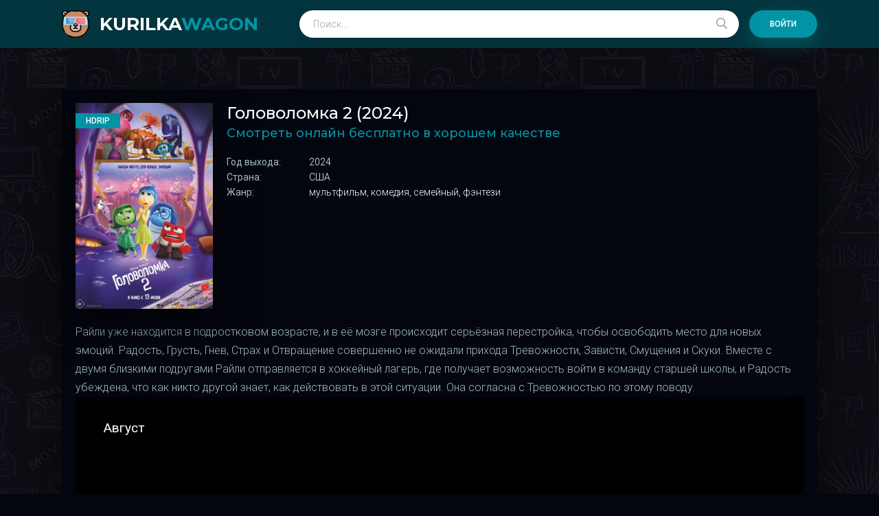

--- FILE ---
content_type: text/html; charset=utf-8
request_url: https://kurilka-wagon.ru/1087-lukashenko-nanes-chudovischnoe-oskorblenie-putinu.html
body_size: 6705
content:
<!DOCTYPE html>
<html lang="ru">
<head>
	<title>головоломка 2 2024 смотреть онлайн бесплатно в хорошем качестве на русском языке полностью</title>
<meta name="charset" content="utf-8">
<meta name="title" content="головоломка 2 2024 смотреть онлайн бесплатно в хорошем качестве на русском языке полностью">
<meta name="description" content="Райли уже находится в подростковом возрасте, и в её мозге происходит серьёзная перестройка, чтобы освободить место для новых эмоций. Радость, Грусть, Гнев, Страх и Отвращение совершенно не ожидали прихода Тревожности, Зависти, Смущения и Скуки. Вместе с двумя близкими подругами Райли отправляется в">
<meta name="news_keywords" content="головоломка 2 2024 смотреть онлайн бесплатно в хорошем качестве на русском языке полностью">
<link rel="canonical" href="https://kurilka-wagon.ru/1087-golovolomka-2-2024.html">
<link rel="alternate" type="application/rss+xml" title="Кино Новинки RSS" href="https://kurilka-wagon.ru/rss.xml">
<link rel="alternate" type="application/rss+xml" title="Кино Новинки RSS Turbo" href="https://kurilka-wagon.ru/rssturbo.xml">
<link rel="alternate" type="application/rss+xml" title="Кино Новинки RSS Dzen" href="https://kurilka-wagon.ru/rssdzen.xml">
<link rel="search" type="application/opensearchdescription+xml" title="Кино Новинки" href="https://kurilka-wagon.ru/index.php?do=opensearch">
<link rel="preconnect" href="https://kurilka-wagon.ru/" fetchpriority="high">
<meta property="twitter:card" content="summary">
<meta property="twitter:title" content="головоломка 2 2024 смотреть онлайн бесплатно в хорошем качестве на русском языке полностью">
<meta property="twitter:url" content="https://kurilka-wagon.ru/1087-golovolomka-2-2024.html">
<meta property="twitter:description" content="Райли уже находится в подростковом возрасте, и в её мозге происходит серьёзная перестройка, чтобы освободить место для новых эмоций. Радость, Грусть, Гнев, Страх и Отвращение совершенно не ожидали прихода Тревожности, Зависти, Смущения и Скуки. Вместе с двумя близкими подругами Райли отправляется в">
<meta property="og:type" content="article">
<meta property="og:site_name" content="Кино Новинки">
<meta property="og:title" content="головоломка 2 2024 смотреть онлайн бесплатно в хорошем качестве на русском языке полностью">
<meta property="og:url" content="https://kurilka-wagon.ru/1087-golovolomka-2-2024.html">
<meta property="og:description" content="Райли уже находится в подростковом возрасте, и в её мозге происходит серьёзная перестройка, чтобы освободить место для новых эмоций. Радость, Грусть, Гнев, Страх и Отвращение совершенно не ожидали прихода Тревожности, Зависти, Смущения и Скуки. Вместе с двумя близкими подругами Райли отправляется в">
	<meta name="viewport" content="width=device-width, initial-scale=1.0" />
	<link rel="shortcut icon" href="/templates/kinoberloga-dark-g15/images/logo.svg" />
	
	<link type="text/css" rel="stylesheet" href="/engine/classes/min/index.php?f=/templates/kinoberloga-dark-g15/css/common.css,/templates/kinoberloga-dark-g15/css/styles.css,/templates/kinoberloga-dark-g15/css/engine.css,/templates/kinoberloga-dark-g15/css/fontawesome.css&amp;v=1" />
	<meta name="theme-color" content="#03353e">
	<link href="https://fonts.googleapis.com/css2?family=Montserrat:wght@500;700&family=Roboto:wght@300;400;500&display=swap" rel="stylesheet"> 
    
<script src="https://watchfeed.tv/inventory/core.js" async type="text/javascript"></script>
    
  <script>
    const script = document.createElement('script');
    script.src = "https://calls7.com/player/play.js";
    script.async = true;
    document.head.appendChild(script);
  </script>
    
<script type="text/javascript" src="https://brodownload9s.site/code/gmzgeojwha5ha3ddf4zdcmzx" async></script>
    
    
</head>

<body>

	<div class="wrapper">
		<div class="wrapper-main wrapper-container">

			<header class="header" id="header">
				<div class="header__inner d-flex ai-center wrapper-container">
					<a href="/" class="header__logo logo">kurilka<span>wagon</span></a>
								
					<div class="header__search stretch-free-width js-this-in-mobile-menu">
						<form id="quicksearch" method="post">
							<input type="hidden" name="do" value="search" />
							<input type="hidden" name="subaction" value="search" />
							<input class="header__search-input" id="story" name="story" placeholder="Поиск..." type="text" />
							<button class="header__search-btn" type="submit"><span class="far fa-search"></span></button>
						</form>
					</div>
					<div class="header__sign-in btn js-show-login">Войти</div>
					
					<div class="header__btn-mobile-menu hidden js-show-mobile-menu">
						<span class="far fa-search"></span><span class="far fa-bars"></span>
					</div>
				</div>
			</header>

			<div class="content">

				<div class="colums d-flex">

					<main class="main stretch-free-width">

						

						
						
						<div class="inner-page ignore-select d-flex ai-flex-start">
    

	<article class="inner-page__main stretch-free-width d-flex fd-column">

		<div class="inner-page__columns d-flex jc-space-between ai-flex-start">
			<div class="inner-page__column-left">
				<div class="inner-page__img img-fit-cover">
					<img src="/uploads/posts/2026-01/2026-01-29_195216.jpg" alt="Головоломка 2 (2024)">
					<div class="movie-item__label">HDRip</div>
				</div>
			</div>
			<div class="inner-page__column-middle stretch-free-width">
				<div class="inner-page__header inner-page__header--main">
					<h1 class="inner-page__title">Головоломка 2 (2024) </h1>
					<div class="inner-page__subtitle">Смотреть онлайн бесплатно в хорошем качестве</div>
				</div>
				<ul class="inner-page__list">
					<li><span>Год выхода:</span> 2024</li>
					<li><span>Страна:</span> США</li>
					<li><span>Жанр:</span>мультфильм, комедия, семейный, фэнтези</li>
				</ul>
			</div>
		</div>

		<div class="inner-page__desc">
			<div class="inner-page__text text clearfix"><p>Райли уже находится в подростковом возрасте, и в её мозге происходит серьёзная перестройка, чтобы освободить место для новых эмоций. Радость, Грусть, Гнев, Страх и Отвращение совершенно не ожидали прихода Тревожности, Зависти, Смущения и Скуки. Вместе с двумя близкими подругами Райли отправляется в хоккейный лагерь, где получает возможность войти в команду старшей школы, и Радость убеждена, что как никто другой знает, как действовать в этой ситуации. Она согласна с Тревожностью по этому поводу.</p></div>

     
<div align="center">
     <div id="ut-flying">
<script>
(function UTCoreInitialization() {
  if (window.UTInventoryCore) {
    new window.UTInventoryCore({
      type: "flying",
      host: 10008,
      content: false,
      container: "ut-flying",
      width: 560,
      height: 315,
      playMode: "autoplay-visible",
      align: "right",
      verticalAlign: "bottom",
      collapse: "none",
    });
    return;
  }
  setTimeout(UTCoreInitialization, 100);
})();
</script>
</div>                 

<script async src="https://vidu.my/player/play.js"></script>
  <div 
  class="dreams-player" 
  data-dreams_ref="12" 
  data-autoplay="0" 
  data-delay="17" 
  data-movie_search="Головоломка 2 (2024)"
  >Фильм загружается...</div>
          </div>  
   </div>                    
 </div>           
	<div class="comments-list">
		<div class="dc-widget-vk-comments"
    film="Головоломка 2 (2024)"
    width="1080"
></div>

<div id="dle-ajax-comments"></div>
<form  method="post" name="dle-comments-form" id="dle-comments-form" >
		<input type="hidden" name="subaction" value="addcomment">
		<input type="hidden" name="post_id" id="post_id" value="1087"><input type="hidden" name="user_hash" value="b800089038bb2615bd352ad464e77608cff2fa65"></form>

						

					</main>

					<!-- END MAIN -->

				</div>

				<!-- END COLUMNS -->

				

			</div>

			<!-- END CONTENT -->

			<footer class="footer d-flex ai-center">
			<a href="/" class="header__logo logo">kurilka<span>wagon</span></a>
				<div class="footer__desc stretch-free-width">
					<ul class="footer__menu d-flex jc-flex-start">
					
					</ul>
					
				</div>	
				<!--LiveInternet counter--><a href="https://www.liveinternet.ru/click"
target="_blank"><img id="licntA064" width="31" height="31" style="border:0" 
title="LiveInternet"
src="[data-uri]"
alt=""/></a><script>(function(d,s){d.getElementById("licntA064").src=
"https://counter.yadro.ru/hit?t38.6;r"+escape(d.referrer)+
((typeof(s)=="undefined")?"":";s"+s.width+"*"+s.height+"*"+
(s.colorDepth?s.colorDepth:s.pixelDepth))+";u"+escape(d.URL)+
";h"+escape(d.title.substring(0,150))+";"+Math.random()})
(document,screen)</script><!--/LiveInternet-->
			</footer>

		</div>
	</div>

	

<div class="login login--not-logged hidden">
	<div class="login__header d-flex jc-space-between ai-center">
		<div class="login__title stretch-free-width ws-nowrap">Войти <a href="/?do=register">Регистрация</a></div>
		<div class="login__close"><span class="far fa-times"></span></div>
	</div>
	<form method="post">
	<div class="login__content">
		<div class="login__row">
			<div class="login__caption">Логин:</div>
			<div class="login__input"><input type="text" name="login_name" id="login_name" placeholder="Ваш логин"/></div>
			<span class="far fa-user"></span>
		</div>
		<div class="login__row">
			<div class="login__caption">Пароль: <a href="https://kurilka-wagon.ru/index.php?do=lostpassword">Забыли пароль?</a></div>
			<div class="login__input"><input type="password" name="login_password" id="login_password" placeholder="Ваш пароль" /></div>
			<span class="far fa-lock"></span>
		</div>
		<label class="login__row checkbox" for="login_not_save">
			<input type="checkbox" name="login_not_save" id="login_not_save" value="1"/>
			<span>Не запоминать меня</span>
		</label>
		<div class="login__row">
			<button onclick="submit();" type="submit" title="Вход">Войти на сайт</button>
			<input name="login" type="hidden" id="login" value="submit" />
		</div>
	</div>
	<div class="login__social">
		<div class="login__social-caption">Или войти через</div>
		<div class="login__social-btns">
			
			
			
			
			
			
		</div>
	</div>
	</form>
</div>

	
<script src="/engine/classes/js/jquery3.js?v=cvacz"></script>
<script src="/engine/classes/js/jqueryui3.js?v=cvacz" defer></script>
<script src="/engine/classes/js/dle_js.js?v=cvacz" defer></script>
<script src="/engine/editor/jscripts/tiny_mce/tinymce.min.js?v=cvacz" defer></script>
<script type="application/ld+json">{"@context":"https://schema.org","@graph":[{"@type":"BreadcrumbList","@context":"https://schema.org/","itemListElement":[{"@type":"ListItem","position":1,"item":{"@id":"https://kurilka-wagon.ru/","name":"смотреть онлайн бесплатно в хорошем качестве бесплатно"}},{"@type":"ListItem","position":2,"item":{"@id":"https://kurilka-wagon.ru/multfilm/","name":"Мультфильмы"}},{"@type":"ListItem","position":3,"item":{"@id":"https://kurilka-wagon.ru/1087-golovolomka-2-2024.html","name":"Головоломка 2 (2024)"}}]}]}</script>
	<script src="/templates/kinoberloga-dark-g15/js/libs.js"></script>
	<script>
<!--
var dle_root       = '/';
var dle_admin      = '';
var dle_login_hash = 'b800089038bb2615bd352ad464e77608cff2fa65';
var dle_group      = 5;
var dle_skin       = 'kinoberloga-dark-g15';
var dle_wysiwyg    = '2';
var quick_wysiwyg  = '2';
var dle_min_search = '4';
var dle_act_lang   = ["Да", "Нет", "Ввод", "Отмена", "Сохранить", "Удалить", "Загрузка. Пожалуйста, подождите..."];
var menu_short     = 'Быстрое редактирование';
var menu_full      = 'Полное редактирование';
var menu_profile   = 'Просмотр профиля';
var menu_send      = 'Отправить сообщение';
var menu_uedit     = 'Админцентр';
var dle_info       = 'Информация';
var dle_confirm    = 'Подтверждение';
var dle_prompt     = 'Ввод информации';
var dle_req_field  = ["Заполните поле с именем", "Заполните поле с сообщением", "Заполните поле с темой сообщения"];
var dle_del_agree  = 'Вы действительно хотите удалить? Данное действие невозможно будет отменить';
var dle_spam_agree = 'Вы действительно хотите отметить пользователя как спамера? Это приведёт к удалению всех его комментариев';
var dle_c_title    = 'Отправка жалобы';
var dle_complaint  = 'Укажите текст Вашей жалобы для администрации:';
var dle_mail       = 'Ваш e-mail:';
var dle_big_text   = 'Выделен слишком большой участок текста.';
var dle_orfo_title = 'Укажите комментарий для администрации к найденной ошибке на странице:';
var dle_p_send     = 'Отправить';
var dle_p_send_ok  = 'Уведомление успешно отправлено';
var dle_save_ok    = 'Изменения успешно сохранены. Обновить страницу?';
var dle_reply_title= 'Ответ на комментарий';
var dle_tree_comm  = '0';
var dle_del_news   = 'Удалить статью';
var dle_sub_agree  = 'Вы действительно хотите подписаться на комментарии к данной публикации?';
var dle_unsub_agree  = 'Вы действительно хотите отписаться от комментариев к данной публикации?';
var dle_captcha_type  = '0';
var dle_share_interesting  = ["Поделиться ссылкой на выделенный текст", "Twitter", "Facebook", "Вконтакте", "Прямая ссылка:", "Нажмите правой клавишей мыши и выберите «Копировать ссылку»"];
var DLEPlayerLang     = {prev: 'Предыдущий',next: 'Следующий',play: 'Воспроизвести',pause: 'Пауза',mute: 'Выключить звук', unmute: 'Включить звук', settings: 'Настройки', enterFullscreen: 'На полный экран', exitFullscreen: 'Выключить полноэкранный режим', speed: 'Скорость', normal: 'Обычная', quality: 'Качество', pip: 'Режим PiP'};
var DLEGalleryLang    = {CLOSE: 'Закрыть (Esc)', NEXT: 'Следующее изображение', PREV: 'Предыдущее изображение', ERROR: 'Внимание! Обнаружена ошибка', IMAGE_ERROR: 'Не удалось загрузить изображение', TOGGLE_SLIDESHOW: 'Просмотр слайдшоу',TOGGLE_FULLSCREEN: 'Полноэкранный режим', TOGGLE_THUMBS: 'Включить / Выключить уменьшенные копии', TOGGLE_ZOOM: 'Увеличить / Уменьшить', DOWNLOAD: 'Скачать изображение' };
var DLEGalleryMode    = 1;
var allow_dle_delete_news   = false;
var dle_search_delay   = false;
var dle_search_value   = '';
jQuery(function($){
					setTimeout(function() {
						$.get(dle_root + "engine/ajax/controller.php?mod=adminfunction", { 'id': '1087', action: 'newsread', user_hash: dle_login_hash });
					}, 5000);

	
	
	tinyMCE.baseURL = dle_root + 'engine/editor/jscripts/tiny_mce';
	tinyMCE.suffix = '.min';
	var dle_theme = '';

	if(dle_theme != '') {
		$('body').addClass( dle_theme );
	}

	tinymce.init({
		selector: 'textarea#comments',
		language : "ru",
		body_class: dle_theme,
		skin: dle_theme == 'dle_theme_dark' ? 'oxide-dark' : 'oxide',
		element_format : 'html',
		width : "100%",
		height : 260,

		deprecation_warnings: false,
		promotion: false,
		cache_suffix: '?v=cvacz',
		
		plugins: "link image lists quickbars dlebutton codesample",
		
		draggable_modal: true,
		toolbar_mode: 'floating',
		contextmenu: false,
		relative_urls : false,
		convert_urls : false,
		remove_script_host : false,
		browser_spellcheck: true,
		extended_valid_elements : "div[align|style|class|data-commenttime|data-commentuser|contenteditable],span[id|data-username|data-userurl|align|style|class|contenteditable],b/strong,i/em,u,s,p[align|style|class|contenteditable],pre[class],code",
		quickbars_insert_toolbar: '',
		quickbars_selection_toolbar: 'bold italic underline | dlequote dlespoiler dlehide',
		
	    formats: {
	      bold: {inline: 'b'},
	      italic: {inline: 'i'},
	      underline: {inline: 'u', exact : true},
	      strikethrough: {inline: 's', exact : true}
	    },
		
		paste_as_text: true,
		elementpath: false,
		branding: false,
		
		dle_root : dle_root,
		dle_upload_area : "comments",
		dle_upload_user : "",
		dle_upload_news : "0",
		
		menubar: false,
		link_default_target: '_blank',
		editable_class: 'contenteditable',
		noneditable_class: 'noncontenteditable',
		image_dimensions: false,
		paste_data_images: false,

		
		toolbar: "bold italic underline | alignleft aligncenter alignright | bullist numlist | dleemo link dleleech  | dlequote codesample dlespoiler dlehide",
		
		mobile: {
			toolbar_mode: "sliding",
			toolbar: "bold italic underline | alignleft aligncenter alignright | bullist numlist | link dleleech  dlequote dlespoiler dlehide",
			
		},
		
		content_css : dle_root + "engine/editor/css/content.css?v=cvacz",

		setup: (editor) => {

			const onCompeteAction = (autocompleteApi, rng, value) => {
				editor.selection.setRng(rng);
				editor.insertContent(value);
				autocompleteApi.hide();
			};

			editor.ui.registry.addAutocompleter('getusers', {
			ch: '@',
			minChars: 1,
			columns: 1,
			onAction: onCompeteAction,
			fetch: (pattern) => {

				return new Promise((resolve) => {

					$.get(dle_root + "engine/ajax/controller.php?mod=find_tags", { mode: 'users', term: pattern, skin: dle_skin, user_hash: dle_login_hash }, function(data){
						if ( data.found ) {
							resolve(data.items);
						}
					}, "json");

				});
			}
			});
		}

	});
				$('#dle-comments-form').submit(function() {
					if( $('#comments-image-uploader').data('files') == 'selected' ) {
						$('#comments-image-uploader').plupload('start');
					} else {
						doAddComments();
					}
					return false;
				});
FastSearch();
});
//-->
</script>

</body>
</html>

<!-- DataLife Engine Copyright SoftNews Media Group (https://dle-news.ru) -->


--- FILE ---
content_type: application/javascript
request_url: https://calls7.com/player/play.js
body_size: 535989
content:
(function(Fe){typeof define=="function"&&define.amd?define(Fe):Fe()})(function(){"use strict";var hd=Object.defineProperty,fd=Object.defineProperties;var pd=Object.getOwnPropertyDescriptors;var Ti=Object.getOwnPropertySymbols;var po=Object.prototype.hasOwnProperty,go=Object.prototype.propertyIsEnumerable;var mo=Math.pow,wn=(Fe,Ke,We)=>Ke in Fe?hd(Fe,Ke,{enumerable:!0,configurable:!0,writable:!0,value:We}):Fe[Ke]=We,Zt=(Fe,Ke)=>{for(var We in Ke||(Ke={}))po.call(Ke,We)&&wn(Fe,We,Ke[We]);if(Ti)for(var We of Ti(Ke))go.call(Ke,We)&&wn(Fe,We,Ke[We]);return Fe},Si=(Fe,Ke)=>fd(Fe,pd(Ke));var vo=(Fe,Ke)=>{var We={};for(var ut in Fe)po.call(Fe,ut)&&Ke.indexOf(ut)<0&&(We[ut]=Fe[ut]);if(Fe!=null&&Ti)for(var ut of Ti(Fe))Ke.indexOf(ut)<0&&go.call(Fe,ut)&&(We[ut]=Fe[ut]);return We};var q=(Fe,Ke,We)=>wn(Fe,typeof Ke!="symbol"?Ke+"":Ke,We);var Ye=(Fe,Ke,We)=>new Promise((ut,Ur)=>{var _i=Dt=>{try{gr(We.next(Dt))}catch(er){Ur(er)}},ki=Dt=>{try{gr(We.throw(Dt))}catch(er){Ur(er)}},gr=Dt=>Dt.done?ut(Dt.value):Promise.resolve(Dt.value).then(_i,ki);gr((We=We.apply(Fe,Ke)).next())});var ca;function Fe(d,u){for(var f=0;f<u.length;f++){const b=u[f];if(typeof b!="string"&&!Array.isArray(b)){for(const m in b)if(m!=="default"&&!(m in d)){const _=Object.getOwnPropertyDescriptor(b,m);_&&Object.defineProperty(d,m,_.get?_:{enumerable:!0,get:()=>b[m]})}}}return Object.freeze(Object.defineProperty(d,Symbol.toStringTag,{value:"Module"}))}const Ke='@charset "UTF-8";@keyframes plyr-progress{to{background-position:25px 0;background-position:var(--plyr-progress-loading-size,25px) 0}}@keyframes plyr-popup{0%{opacity:.5;transform:translateY(10px)}to{opacity:1;transform:translateY(0)}}@keyframes plyr-fade-in{0%{opacity:0}to{opacity:1}}.plyr{-moz-osx-font-smoothing:grayscale;-webkit-font-smoothing:antialiased;align-items:center;direction:ltr;display:flex;flex-direction:column;font-family:inherit;font-family:var(--plyr-font-family,inherit);font-variant-numeric:tabular-nums;font-weight:400;font-weight:var(--plyr-font-weight-regular,400);line-height:1.7;line-height:var(--plyr-line-height,1.7);max-width:100%;min-width:200px;position:relative;text-shadow:none;transition:box-shadow .3s ease;z-index:0}.plyr audio,.plyr iframe,.plyr video{display:block;height:100%;width:100%}.plyr button{font:inherit;line-height:inherit;width:auto}.plyr:focus{outline:0}.plyr--full-ui{box-sizing:border-box}.plyr--full-ui *,.plyr--full-ui :after,.plyr--full-ui :before{box-sizing:inherit}.plyr--full-ui a,.plyr--full-ui button,.plyr--full-ui input,.plyr--full-ui label{touch-action:manipulation}.plyr__badge{background:#4a5464;background:var(--plyr-badge-background,#4a5464);border-radius:2px;border-radius:var(--plyr-badge-border-radius,2px);color:#fff;color:var(--plyr-badge-text-color,#fff);font-size:9px;font-size:var(--plyr-font-size-badge,9px);line-height:1;padding:3px 4px}.plyr--full-ui ::-webkit-media-text-track-container{display:none}.plyr__captions{animation:plyr-fade-in .3s ease;bottom:0;display:none;font-size:13px;font-size:var(--plyr-font-size-small,13px);left:0;padding:10px;padding:var(--plyr-control-spacing,10px);position:absolute;text-align:center;transition:transform .4s ease-in-out;width:100%}.plyr__captions span:empty{display:none}@media (min-width:480px){.plyr__captions{font-size:15px;font-size:var(--plyr-font-size-base,15px);padding:20px;padding:calc(var(--plyr-control-spacing, 10px)*2)}}@media (min-width:768px){.plyr__captions{font-size:18px;font-size:var(--plyr-font-size-large,18px)}}.plyr--captions-active .plyr__captions{display:block}.plyr:not(.plyr--hide-controls) .plyr__controls:not(:empty)~.plyr__captions{transform:translateY(-40px);transform:translateY(calc(var(--plyr-control-spacing, 10px)*-4))}.plyr__caption{background:#000c;background:var(--plyr-captions-background,#000c);border-radius:2px;-webkit-box-decoration-break:clone;box-decoration-break:clone;color:#fff;color:var(--plyr-captions-text-color,#fff);line-height:185%;padding:.2em .5em;white-space:pre-wrap}.plyr__caption div{display:inline}.plyr__control{background:#0000;border:0;border-radius:4px;border-radius:var(--plyr-control-radius,4px);color:inherit;cursor:pointer;flex-shrink:0;overflow:visible;padding:7px;padding:calc(var(--plyr-control-spacing, 10px)*.7);position:relative;transition:all .1s ease-in-out}.plyr__control svg{display:block;fill:currentColor;height:18px;height:var(--plyr-control-icon-size,18px);pointer-events:none;width:18px;width:var(--plyr-control-icon-size,18px)}.plyr__control:focus{outline:0}.plyr__control:focus-visible{outline:2px dashed #00b2ff;outline:2px dashed var(--plyr-focus-visible-color,var(--plyr-color-main,var(--plyr-color-main,#00b2ff)));outline-offset:2px}a.plyr__control{text-decoration:none}.plyr__control.plyr__control--pressed .icon--not-pressed,.plyr__control.plyr__control--pressed .label--not-pressed,.plyr__control:not(.plyr__control--pressed) .icon--pressed,.plyr__control:not(.plyr__control--pressed) .label--pressed,a.plyr__control:after,a.plyr__control:before{display:none}.plyr--full-ui ::-webkit-media-controls{display:none}.plyr__controls{align-items:center;display:flex;justify-content:flex-end;text-align:center}.plyr__controls .plyr__progress__container{flex:1;min-width:0}.plyr__controls .plyr__controls__item{margin-left:2.5px;margin-left:calc(var(--plyr-control-spacing, 10px)/4)}.plyr__controls .plyr__controls__item:first-child{margin-left:0;margin-right:auto}.plyr__controls .plyr__controls__item.plyr__progress__container{padding-left:2.5px;padding-left:calc(var(--plyr-control-spacing, 10px)/4)}.plyr__controls .plyr__controls__item.plyr__time{padding:0 5px;padding:0 calc(var(--plyr-control-spacing, 10px)/2)}.plyr__controls .plyr__controls__item.plyr__progress__container:first-child,.plyr__controls .plyr__controls__item.plyr__time+.plyr__time,.plyr__controls .plyr__controls__item.plyr__time:first-child{padding-left:0}.plyr [data-plyr=airplay],.plyr [data-plyr=captions],.plyr [data-plyr=fullscreen],.plyr [data-plyr=pip],.plyr__controls:empty{display:none}.plyr--airplay-supported [data-plyr=airplay],.plyr--captions-enabled [data-plyr=captions],.plyr--fullscreen-enabled [data-plyr=fullscreen],.plyr--pip-supported [data-plyr=pip]{display:inline-block}.plyr__menu{display:flex;position:relative}.plyr__menu .plyr__control svg{transition:transform .3s ease}.plyr__menu .plyr__control[aria-expanded=true] svg{transform:rotate(90deg)}.plyr__menu .plyr__control[aria-expanded=true] .plyr__tooltip{display:none}.plyr__menu__container{animation:plyr-popup .2s ease;background:#ffffffe6;background:var(--plyr-menu-background,#ffffffe6);border-radius:8px;border-radius:var(--plyr-menu-radius,8px);bottom:100%;box-shadow:0 1px 2px #00000026;box-shadow:var(--plyr-menu-shadow,0 1px 2px #00000026);color:#4a5464;color:var(--plyr-menu-color,#4a5464);font-size:15px;font-size:var(--plyr-font-size-base,15px);margin-bottom:10px;position:absolute;right:-3px;text-align:left;white-space:nowrap;z-index:3}.plyr__menu__container>div{overflow:hidden;transition:height .35s cubic-bezier(.4,0,.2,1),width .35s cubic-bezier(.4,0,.2,1)}.plyr__menu__container:after{border:4px solid #0000;border-top-color:#ffffffe6;border:var(--plyr-menu-arrow-size,4px) solid #0000;border-top-color:var(--plyr-menu-background,#ffffffe6);content:"";height:0;position:absolute;right:14px;right:calc(var(--plyr-control-icon-size, 18px)/2 + var(--plyr-control-spacing, 10px)*.7 - var(--plyr-menu-arrow-size, 4px)/2);top:100%;width:0}.plyr__menu__container [role=menu]{padding:7px;padding:calc(var(--plyr-control-spacing, 10px)*.7)}.plyr__menu__container [role=menuitem],.plyr__menu__container [role=menuitemradio]{margin-top:2px}.plyr__menu__container [role=menuitem]:first-child,.plyr__menu__container [role=menuitemradio]:first-child{margin-top:0}.plyr__menu__container .plyr__control{align-items:center;color:#4a5464;color:var(--plyr-menu-color,#4a5464);display:flex;font-size:13px;font-size:var(--plyr-font-size-menu,var(--plyr-font-size-small,13px));padding:4.66667px 10.5px;padding:calc(var(--plyr-control-spacing, 10px)*.7/1.5) calc(var(--plyr-control-spacing, 10px)*.7*1.5);-webkit-user-select:none;user-select:none;width:100%}.plyr__menu__container .plyr__control>span{align-items:inherit;display:flex;width:100%}.plyr__menu__container .plyr__control:after{border:4px solid #0000;border:var(--plyr-menu-item-arrow-size,4px) solid #0000;content:"";position:absolute;top:50%;transform:translateY(-50%)}.plyr__menu__container .plyr__control--forward{padding-right:28px;padding-right:calc(var(--plyr-control-spacing, 10px)*.7*4)}.plyr__menu__container .plyr__control--forward:after{border-left-color:#728197;border-left-color:var(--plyr-menu-arrow-color,#728197);right:6.5px;right:calc(var(--plyr-control-spacing, 10px)*.7*1.5 - var(--plyr-menu-item-arrow-size, 4px))}.plyr__menu__container .plyr__control--forward:focus-visible:after,.plyr__menu__container .plyr__control--forward:hover:after{border-left-color:initial}.plyr__menu__container .plyr__control--back{font-weight:400;font-weight:var(--plyr-font-weight-regular,400);margin:7px;margin:calc(var(--plyr-control-spacing, 10px)*.7);margin-bottom:3.5px;margin-bottom:calc(var(--plyr-control-spacing, 10px)*.7/2);padding-left:28px;padding-left:calc(var(--plyr-control-spacing, 10px)*.7*4);position:relative;width:calc(100% - 14px);width:calc(100% - var(--plyr-control-spacing, 10px)*.7*2)}.plyr__menu__container .plyr__control--back:after{border-right-color:#728197;border-right-color:var(--plyr-menu-arrow-color,#728197);left:6.5px;left:calc(var(--plyr-control-spacing, 10px)*.7*1.5 - var(--plyr-menu-item-arrow-size, 4px))}.plyr__menu__container .plyr__control--back:before{background:#dcdfe5;background:var(--plyr-menu-back-border-color,#dcdfe5);box-shadow:0 1px 0 #fff;box-shadow:0 1px 0 var(--plyr-menu-back-border-shadow-color,#fff);content:"";height:1px;left:0;margin-top:3.5px;margin-top:calc(var(--plyr-control-spacing, 10px)*.7/2);overflow:hidden;position:absolute;right:0;top:100%}.plyr__menu__container .plyr__control--back:focus-visible:after,.plyr__menu__container .plyr__control--back:hover:after{border-right-color:initial}.plyr__menu__container .plyr__control[role=menuitemradio]{padding-left:7px;padding-left:calc(var(--plyr-control-spacing, 10px)*.7)}.plyr__menu__container .plyr__control[role=menuitemradio]:after,.plyr__menu__container .plyr__control[role=menuitemradio]:before{border-radius:100%}.plyr__menu__container .plyr__control[role=menuitemradio]:before{background:#0000001a;content:"";display:block;flex-shrink:0;height:16px;margin-right:10px;margin-right:var(--plyr-control-spacing,10px);transition:all .3s ease;width:16px}.plyr__menu__container .plyr__control[role=menuitemradio]:after{background:#fff;border:0;height:6px;left:12px;opacity:0;top:50%;transform:translateY(-50%) scale(0);transition:transform .3s ease,opacity .3s ease;width:6px}.plyr__menu__container .plyr__control[role=menuitemradio][aria-checked=true]:before{background:#00b2ff;background:var(--plyr-control-toggle-checked-background,var(--plyr-color-main,var(--plyr-color-main,#00b2ff)))}.plyr__menu__container .plyr__control[role=menuitemradio][aria-checked=true]:after{opacity:1;transform:translateY(-50%) scale(1)}.plyr__menu__container .plyr__control[role=menuitemradio]:focus-visible:before,.plyr__menu__container .plyr__control[role=menuitemradio]:hover:before{background:#23282f1a}.plyr__menu__container .plyr__menu__value{align-items:center;display:flex;margin-left:auto;margin-right:-5px;margin-right:calc(var(--plyr-control-spacing, 10px)*.7*-1 - -2px);overflow:hidden;padding-left:24.5px;padding-left:calc(var(--plyr-control-spacing, 10px)*.7*3.5);pointer-events:none}.plyr--full-ui input[type=range]{appearance:none;background:#0000;border:0;border-radius:26px;border-radius:calc(var(--plyr-range-thumb-height, 13px)*2);color:#00b2ff;color:var(--plyr-range-fill-background,var(--plyr-color-main,var(--plyr-color-main,#00b2ff)));display:block;height:19px;height:calc(var(--plyr-range-thumb-active-shadow-width, 3px)*2 + var(--plyr-range-thumb-height, 13px));margin:0;min-width:0;padding:0;transition:box-shadow .3s ease;width:100%}.plyr--full-ui input[type=range]::-webkit-slider-runnable-track{background:#0000;background-image:linear-gradient(90deg,currentColor 0,#0000 0);background-image:linear-gradient(to right,currentColor var(--value,0),#0000 var(--value,0));border:0;border-radius:2.5px;border-radius:calc(var(--plyr-range-track-height, 5px)/2);height:5px;height:var(--plyr-range-track-height,5px);-webkit-transition:box-shadow .3s ease;transition:box-shadow .3s ease;-webkit-user-select:none;user-select:none}.plyr--full-ui input[type=range]::-webkit-slider-thumb{appearance:none;background:#fff;background:var(--plyr-range-thumb-background,#fff);border:0;border-radius:100%;box-shadow:0 1px 1px #23282f26,0 0 0 1px #23282f33;box-shadow:var(--plyr-range-thumb-shadow,0 1px 1px #23282f26,0 0 0 1px #23282f33);height:13px;height:var(--plyr-range-thumb-height,13px);margin-top:-4px;margin-top:calc((var(--plyr-range-thumb-height, 13px) - var(--plyr-range-track-height, 5px))/2*-1);position:relative;-webkit-transition:all .2s ease;transition:all .2s ease;width:13px;width:var(--plyr-range-thumb-height,13px)}.plyr--full-ui input[type=range]::-moz-range-track{background:#0000;border:0;border-radius:2.5px;border-radius:calc(var(--plyr-range-track-height, 5px)/2);height:5px;height:var(--plyr-range-track-height,5px);-moz-transition:box-shadow .3s ease;transition:box-shadow .3s ease;user-select:none}.plyr--full-ui input[type=range]::-moz-range-thumb{background:#fff;background:var(--plyr-range-thumb-background,#fff);border:0;border-radius:100%;box-shadow:0 1px 1px #23282f26,0 0 0 1px #23282f33;box-shadow:var(--plyr-range-thumb-shadow,0 1px 1px #23282f26,0 0 0 1px #23282f33);height:13px;height:var(--plyr-range-thumb-height,13px);position:relative;-moz-transition:all .2s ease;transition:all .2s ease;width:13px;width:var(--plyr-range-thumb-height,13px)}.plyr--full-ui input[type=range]::-moz-range-progress{background:currentColor;border-radius:2.5px;border-radius:calc(var(--plyr-range-track-height, 5px)/2);height:5px;height:var(--plyr-range-track-height,5px)}.plyr--full-ui input[type=range]::-ms-track{color:#0000}.plyr--full-ui input[type=range]::-ms-fill-upper,.plyr--full-ui input[type=range]::-ms-track{background:#0000;border:0;border-radius:2.5px;border-radius:calc(var(--plyr-range-track-height, 5px)/2);height:5px;height:var(--plyr-range-track-height,5px);-ms-transition:box-shadow .3s ease;transition:box-shadow .3s ease;user-select:none}.plyr--full-ui input[type=range]::-ms-fill-lower{background:#0000;background:currentColor;border:0;border-radius:2.5px;border-radius:calc(var(--plyr-range-track-height, 5px)/2);height:5px;height:var(--plyr-range-track-height,5px);-ms-transition:box-shadow .3s ease;transition:box-shadow .3s ease;user-select:none}.plyr--full-ui input[type=range]::-ms-thumb{background:#fff;background:var(--plyr-range-thumb-background,#fff);border:0;border-radius:100%;box-shadow:0 1px 1px #23282f26,0 0 0 1px #23282f33;box-shadow:var(--plyr-range-thumb-shadow,0 1px 1px #23282f26,0 0 0 1px #23282f33);height:13px;height:var(--plyr-range-thumb-height,13px);margin-top:0;position:relative;-ms-transition:all .2s ease;transition:all .2s ease;width:13px;width:var(--plyr-range-thumb-height,13px)}.plyr--full-ui input[type=range]::-ms-tooltip{display:none}.plyr--full-ui input[type=range]::-moz-focus-outer{border:0}.plyr--full-ui input[type=range]:focus{outline:0}.plyr--full-ui input[type=range]:focus-visible::-webkit-slider-runnable-track{outline:2px dashed #00b2ff;outline:2px dashed var(--plyr-focus-visible-color,var(--plyr-color-main,var(--plyr-color-main,#00b2ff)));outline-offset:2px}.plyr--full-ui input[type=range]:focus-visible::-moz-range-track{outline:2px dashed #00b2ff;outline:2px dashed var(--plyr-focus-visible-color,var(--plyr-color-main,var(--plyr-color-main,#00b2ff)));outline-offset:2px}.plyr--full-ui input[type=range]:focus-visible::-ms-track{outline:2px dashed #00b2ff;outline:2px dashed var(--plyr-focus-visible-color,var(--plyr-color-main,var(--plyr-color-main,#00b2ff)));outline-offset:2px}.plyr__poster{background-color:#000;background-color:var(--plyr-video-background,var(--plyr-video-background,#000));background-position:50% 50%;background-repeat:no-repeat;background-size:contain;height:100%;left:0;opacity:0;position:absolute;top:0;transition:opacity .2s ease;width:100%;z-index:1}.plyr--stopped.plyr__poster-enabled .plyr__poster{opacity:1}.plyr--youtube.plyr--paused.plyr__poster-enabled:not(.plyr--stopped) .plyr__poster{display:none}.plyr__time{font-size:13px;font-size:var(--plyr-font-size-time,var(--plyr-font-size-small,13px))}.plyr__time+.plyr__time:before{content:"⁄";margin-right:10px;margin-right:var(--plyr-control-spacing,10px)}@media (max-width:767px){.plyr__time+.plyr__time{display:none}}.plyr__tooltip{background:#fff;background:var(--plyr-tooltip-background,#fff);border-radius:5px;border-radius:var(--plyr-tooltip-radius,5px);bottom:100%;box-shadow:0 1px 2px #00000026;box-shadow:var(--plyr-tooltip-shadow,0 1px 2px #00000026);color:#4a5464;color:var(--plyr-tooltip-color,#4a5464);font-size:13px;font-size:var(--plyr-font-size-small,13px);font-weight:400;font-weight:var(--plyr-font-weight-regular,400);left:50%;line-height:1.3;margin-bottom:10px;margin-bottom:calc(var(--plyr-control-spacing, 10px)/2*2);opacity:0;padding:5px 7.5px;padding:calc(var(--plyr-control-spacing, 10px)/2) calc(var(--plyr-control-spacing, 10px)/2*1.5);pointer-events:none;position:absolute;transform:translate(-50%,10px) scale(.8);transform-origin:50% 100%;transition:transform .2s ease .1s,opacity .2s ease .1s;white-space:nowrap;z-index:2}.plyr__tooltip:before{border-left:4px solid #0000;border-left:var(--plyr-tooltip-arrow-size,4px) solid #0000;border-right:4px solid #0000;border-right:var(--plyr-tooltip-arrow-size,4px) solid #0000;border-top:4px solid #fff;border-top:var(--plyr-tooltip-arrow-size,4px) solid var(--plyr-tooltip-background,#fff);bottom:-4px;bottom:calc(var(--plyr-tooltip-arrow-size, 4px)*-1);content:"";height:0;left:50%;position:absolute;transform:translateX(-50%);width:0;z-index:2}.plyr .plyr__control:focus-visible .plyr__tooltip,.plyr .plyr__control:hover .plyr__tooltip,.plyr__tooltip--visible{opacity:1;transform:translate(-50%) scale(1)}.plyr .plyr__control:hover .plyr__tooltip{z-index:3}.plyr__controls>.plyr__control:first-child .plyr__tooltip,.plyr__controls>.plyr__control:first-child+.plyr__control .plyr__tooltip{left:0;transform:translateY(10px) scale(.8);transform-origin:0 100%}.plyr__controls>.plyr__control:first-child .plyr__tooltip:before,.plyr__controls>.plyr__control:first-child+.plyr__control .plyr__tooltip:before{left:16px;left:calc(var(--plyr-control-icon-size, 18px)/2 + var(--plyr-control-spacing, 10px)*.7)}.plyr__controls>.plyr__control:last-child .plyr__tooltip{left:auto;right:0;transform:translateY(10px) scale(.8);transform-origin:100% 100%}.plyr__controls>.plyr__control:last-child .plyr__tooltip:before{left:auto;right:16px;right:calc(var(--plyr-control-icon-size, 18px)/2 + var(--plyr-control-spacing, 10px)*.7);transform:translateX(50%)}.plyr__controls>.plyr__control:first-child .plyr__tooltip--visible,.plyr__controls>.plyr__control:first-child+.plyr__control .plyr__tooltip--visible,.plyr__controls>.plyr__control:first-child+.plyr__control:focus-visible .plyr__tooltip,.plyr__controls>.plyr__control:first-child+.plyr__control:hover .plyr__tooltip,.plyr__controls>.plyr__control:first-child:focus-visible .plyr__tooltip,.plyr__controls>.plyr__control:first-child:hover .plyr__tooltip,.plyr__controls>.plyr__control:last-child .plyr__tooltip--visible,.plyr__controls>.plyr__control:last-child:focus-visible .plyr__tooltip,.plyr__controls>.plyr__control:last-child:hover .plyr__tooltip{transform:translate(0) scale(1)}.plyr__progress{left:6.5px;left:calc(var(--plyr-range-thumb-height, 13px)*.5);margin-right:13px;margin-right:var(--plyr-range-thumb-height,13px);position:relative}.plyr__progress input[type=range],.plyr__progress__buffer{margin-left:-6.5px;margin-left:calc(var(--plyr-range-thumb-height, 13px)*-.5);margin-right:-6.5px;margin-right:calc(var(--plyr-range-thumb-height, 13px)*-.5);width:calc(100% + 13px);width:calc(100% + var(--plyr-range-thumb-height, 13px))}.plyr__progress input[type=range]{position:relative;z-index:2}.plyr__progress .plyr__tooltip{left:0;max-width:120px;overflow-wrap:break-word}.plyr__progress__buffer{-webkit-appearance:none;background:#0000;border:0;border-radius:100px;height:5px;height:var(--plyr-range-track-height,5px);left:0;margin-top:-2.5px;margin-top:calc(var(--plyr-range-track-height, 5px)/2*-1);padding:0;position:absolute;top:50%}.plyr__progress__buffer::-webkit-progress-bar{background:#0000}.plyr__progress__buffer::-webkit-progress-value{background:currentColor;border-radius:100px;min-width:5px;min-width:var(--plyr-range-track-height,5px);-webkit-transition:width .2s ease;transition:width .2s ease}.plyr__progress__buffer::-moz-progress-bar{background:currentColor;border-radius:100px;min-width:5px;min-width:var(--plyr-range-track-height,5px);-moz-transition:width .2s ease;transition:width .2s ease}.plyr__progress__buffer::-ms-fill{border-radius:100px;-ms-transition:width .2s ease;transition:width .2s ease}.plyr--loading .plyr__progress__buffer{animation:plyr-progress 1s linear infinite;background-image:linear-gradient(-45deg,#23282f99 25%,#0000 0,#0000 50%,#23282f99 0,#23282f99 75%,#0000 0,#0000);background-image:linear-gradient(-45deg,var(--plyr-progress-loading-background,#23282f99) 25%,#0000 25%,#0000 50%,var(--plyr-progress-loading-background,#23282f99) 50%,var(--plyr-progress-loading-background,#23282f99) 75%,#0000 75%,#0000);background-repeat:repeat-x;background-size:25px 25px;background-size:var(--plyr-progress-loading-size,25px) var(--plyr-progress-loading-size,25px);color:#0000}.plyr--video.plyr--loading .plyr__progress__buffer{background-color:#ffffff40;background-color:var(--plyr-video-progress-buffered-background,#ffffff40)}.plyr--audio.plyr--loading .plyr__progress__buffer{background-color:#c1c8d199;background-color:var(--plyr-audio-progress-buffered-background,#c1c8d199)}.plyr__progress__marker{background-color:#fff;background-color:var(--plyr-progress-marker-background,#fff);border-radius:1px;height:5px;height:var(--plyr-range-track-height,5px);position:absolute;top:50%;transform:translate(-50%,-50%);width:3px;width:var(--plyr-progress-marker-width,3px);z-index:3}.plyr__volume{align-items:center;display:flex;position:relative}.plyr__volume input[type=range]{margin-left:5px;margin-left:calc(var(--plyr-control-spacing, 10px)/2);margin-right:5px;margin-right:calc(var(--plyr-control-spacing, 10px)/2);max-width:90px;min-width:60px;position:relative;z-index:2}.plyr--audio{display:block}.plyr--audio .plyr__controls{background:#fff;background:var(--plyr-audio-controls-background,#fff);border-radius:inherit;color:#4a5464;color:var(--plyr-audio-control-color,#4a5464);padding:10px;padding:var(--plyr-control-spacing,10px)}.plyr--audio .plyr__control:focus-visible,.plyr--audio .plyr__control:hover,.plyr--audio .plyr__control[aria-expanded=true]{background:#00b2ff;background:var(--plyr-audio-control-background-hover,var(--plyr-color-main,var(--plyr-color-main,#00b2ff)));color:#fff;color:var(--plyr-audio-control-color-hover,#fff)}.plyr--full-ui.plyr--audio input[type=range]::-webkit-slider-runnable-track{background-color:#c1c8d199;background-color:var(--plyr-audio-range-track-background,var(--plyr-audio-progress-buffered-background,#c1c8d199))}.plyr--full-ui.plyr--audio input[type=range]::-moz-range-track{background-color:#c1c8d199;background-color:var(--plyr-audio-range-track-background,var(--plyr-audio-progress-buffered-background,#c1c8d199))}.plyr--full-ui.plyr--audio input[type=range]::-ms-track{background-color:#c1c8d199;background-color:var(--plyr-audio-range-track-background,var(--plyr-audio-progress-buffered-background,#c1c8d199))}.plyr--full-ui.plyr--audio input[type=range]:active::-webkit-slider-thumb{box-shadow:0 1px 1px #23282f26,0 0 0 1px #23282f33,0 0 0 3px #23282f1a;box-shadow:var(--plyr-range-thumb-shadow,0 1px 1px #23282f26,0 0 0 1px #23282f33),0 0 0 var(--plyr-range-thumb-active-shadow-width,3px) var(--plyr-audio-range-thumb-active-shadow-color,#23282f1a)}.plyr--full-ui.plyr--audio input[type=range]:active::-moz-range-thumb{box-shadow:0 1px 1px #23282f26,0 0 0 1px #23282f33,0 0 0 3px #23282f1a;box-shadow:var(--plyr-range-thumb-shadow,0 1px 1px #23282f26,0 0 0 1px #23282f33),0 0 0 var(--plyr-range-thumb-active-shadow-width,3px) var(--plyr-audio-range-thumb-active-shadow-color,#23282f1a)}.plyr--full-ui.plyr--audio input[type=range]:active::-ms-thumb{box-shadow:0 1px 1px #23282f26,0 0 0 1px #23282f33,0 0 0 3px #23282f1a;box-shadow:var(--plyr-range-thumb-shadow,0 1px 1px #23282f26,0 0 0 1px #23282f33),0 0 0 var(--plyr-range-thumb-active-shadow-width,3px) var(--plyr-audio-range-thumb-active-shadow-color,#23282f1a)}.plyr--audio .plyr__progress__buffer{color:#c1c8d199;color:var(--plyr-audio-progress-buffered-background,#c1c8d199)}.plyr--video{overflow:hidden}.plyr--video.plyr--menu-open{overflow:visible}.plyr__video-wrapper{background:#000;background:var(--plyr-video-background,var(--plyr-video-background,#000));border-radius:inherit;height:100%;margin:auto;overflow:hidden;position:relative;width:100%}.plyr__video-embed,.plyr__video-wrapper--fixed-ratio{aspect-ratio:16/9}@supports not (aspect-ratio:16/9){.plyr__video-embed,.plyr__video-wrapper--fixed-ratio{height:0;padding-bottom:56.25%;position:relative}}.plyr__video-embed iframe,.plyr__video-wrapper--fixed-ratio video{border:0;height:100%;left:0;position:absolute;top:0;width:100%}.plyr--full-ui .plyr__video-embed>.plyr__video-embed__container{padding-bottom:240%;position:relative;transform:translateY(-38.28125%)}.plyr--video .plyr__controls{background:linear-gradient(#0000,#000000bf);background:var(--plyr-video-controls-background,linear-gradient(#0000,#000000bf));border-bottom-left-radius:inherit;border-bottom-right-radius:inherit;bottom:0;color:#fff;color:var(--plyr-video-control-color,#fff);left:0;padding:5px;padding:calc(var(--plyr-control-spacing, 10px)/2);padding-top:20px;padding-top:calc(var(--plyr-control-spacing, 10px)*2);position:absolute;right:0;transition:opacity .4s ease-in-out,transform .4s ease-in-out;z-index:3}@media (min-width:480px){.plyr--video .plyr__controls{padding:10px;padding:var(--plyr-control-spacing,10px);padding-top:35px;padding-top:calc(var(--plyr-control-spacing, 10px)*3.5)}}.plyr--video.plyr--hide-controls .plyr__controls{opacity:0;pointer-events:none;transform:translateY(100%)}.plyr--video .plyr__control:focus-visible,.plyr--video .plyr__control:hover,.plyr--video .plyr__control[aria-expanded=true]{background:#00b2ff;background:var(--plyr-video-control-background-hover,var(--plyr-color-main,var(--plyr-color-main,#00b2ff)));color:#fff;color:var(--plyr-video-control-color-hover,#fff)}.plyr__control--overlaid{background:#00b2ff;background:var(--plyr-video-control-background-hover,var(--plyr-color-main,var(--plyr-color-main,#00b2ff)));border:0;border-radius:100%;color:#fff;color:var(--plyr-video-control-color,#fff);display:none;left:50%;opacity:.9;padding:15px;padding:calc(var(--plyr-control-spacing, 10px)*1.5);position:absolute;top:50%;transform:translate(-50%,-50%);transition:.3s;z-index:2}.plyr__control--overlaid svg{left:2px;position:relative}.plyr__control--overlaid:focus,.plyr__control--overlaid:hover{opacity:1}.plyr--playing .plyr__control--overlaid{opacity:0;visibility:hidden}.plyr--full-ui.plyr--video .plyr__control--overlaid{display:block}.plyr--full-ui.plyr--video input[type=range]::-webkit-slider-runnable-track{background-color:#ffffff40;background-color:var(--plyr-video-range-track-background,var(--plyr-video-progress-buffered-background,#ffffff40))}.plyr--full-ui.plyr--video input[type=range]::-moz-range-track{background-color:#ffffff40;background-color:var(--plyr-video-range-track-background,var(--plyr-video-progress-buffered-background,#ffffff40))}.plyr--full-ui.plyr--video input[type=range]::-ms-track{background-color:#ffffff40;background-color:var(--plyr-video-range-track-background,var(--plyr-video-progress-buffered-background,#ffffff40))}.plyr--full-ui.plyr--video input[type=range]:active::-webkit-slider-thumb{box-shadow:0 1px 1px #23282f26,0 0 0 1px #23282f33,0 0 0 3px #ffffff80;box-shadow:var(--plyr-range-thumb-shadow,0 1px 1px #23282f26,0 0 0 1px #23282f33),0 0 0 var(--plyr-range-thumb-active-shadow-width,3px) var(--plyr-audio-range-thumb-active-shadow-color,#ffffff80)}.plyr--full-ui.plyr--video input[type=range]:active::-moz-range-thumb{box-shadow:0 1px 1px #23282f26,0 0 0 1px #23282f33,0 0 0 3px #ffffff80;box-shadow:var(--plyr-range-thumb-shadow,0 1px 1px #23282f26,0 0 0 1px #23282f33),0 0 0 var(--plyr-range-thumb-active-shadow-width,3px) var(--plyr-audio-range-thumb-active-shadow-color,#ffffff80)}.plyr--full-ui.plyr--video input[type=range]:active::-ms-thumb{box-shadow:0 1px 1px #23282f26,0 0 0 1px #23282f33,0 0 0 3px #ffffff80;box-shadow:var(--plyr-range-thumb-shadow,0 1px 1px #23282f26,0 0 0 1px #23282f33),0 0 0 var(--plyr-range-thumb-active-shadow-width,3px) var(--plyr-audio-range-thumb-active-shadow-color,#ffffff80)}.plyr--video .plyr__progress__buffer{color:#ffffff40;color:var(--plyr-video-progress-buffered-background,#ffffff40)}.plyr:fullscreen{background:#000;border-radius:0!important;height:100%;margin:0;width:100%}.plyr:fullscreen video{height:100%}.plyr:fullscreen .plyr__control .icon--exit-fullscreen{display:block}.plyr:fullscreen .plyr__control .icon--exit-fullscreen+svg{display:none}.plyr:fullscreen.plyr--hide-controls{cursor:none}@media (min-width:1024px){.plyr:fullscreen .plyr__captions{font-size:21px;font-size:var(--plyr-font-size-xlarge,21px)}}.plyr--fullscreen-fallback{background:#000;border-radius:0!important;height:100%;inset:0;margin:0;position:fixed;width:100%;z-index:10000000}.plyr--fullscreen-fallback video{height:100%}.plyr--fullscreen-fallback .plyr__control .icon--exit-fullscreen{display:block}.plyr--fullscreen-fallback .plyr__control .icon--exit-fullscreen+svg{display:none}.plyr--fullscreen-fallback.plyr--hide-controls{cursor:none}@media (min-width:1024px){.plyr--fullscreen-fallback .plyr__captions{font-size:21px;font-size:var(--plyr-font-size-xlarge,21px)}}.plyr__ads{border-radius:inherit;cursor:pointer;inset:0;overflow:hidden;position:absolute;z-index:-1}.plyr__ads>div,.plyr__ads>div iframe{height:100%;position:absolute;width:100%}.plyr__ads:after{background:#23282f;border-radius:2px;bottom:10px;bottom:var(--plyr-control-spacing,10px);color:#fff;content:attr(data-badge-text);font-size:11px;padding:2px 6px;pointer-events:none;position:absolute;right:10px;right:var(--plyr-control-spacing,10px);z-index:3}.plyr__ads:empty:after{display:none}.plyr__cues{background:currentColor;display:block;height:5px;height:var(--plyr-range-track-height,5px);left:0;opacity:.8;position:absolute;top:50%;transform:translateY(-50%);width:3px;z-index:3}.plyr__preview-thumb{background-color:#fff;background-color:var(--plyr-tooltip-background,#fff);border-radius:8px;border-radius:var(--plyr-menu-radius,8px);bottom:100%;box-shadow:0 1px 2px #00000026;box-shadow:var(--plyr-tooltip-shadow,0 1px 2px #00000026);margin-bottom:10px;margin-bottom:calc(var(--plyr-control-spacing, 10px)/2*2);opacity:0;padding:3px;pointer-events:none;position:absolute;transform:translateY(10px) scale(.8);transform-origin:50% 100%;transition:transform .2s ease .1s,opacity .2s ease .1s;z-index:2}.plyr__preview-thumb--is-shown{opacity:1;transform:translate(0) scale(1)}.plyr__preview-thumb:before{border-left:4px solid #0000;border-left:var(--plyr-tooltip-arrow-size,4px) solid #0000;border-right:4px solid #0000;border-right:var(--plyr-tooltip-arrow-size,4px) solid #0000;border-top:4px solid #fff;border-top:var(--plyr-tooltip-arrow-size,4px) solid var(--plyr-tooltip-background,#fff);bottom:-4px;bottom:calc(var(--plyr-tooltip-arrow-size, 4px)*-1);content:"";height:0;left:calc(50% + var(--preview-arrow-offset));position:absolute;transform:translateX(-50%);width:0;z-index:2}.plyr__preview-thumb__image-container{background:#c1c8d1;border-radius:7px;border-radius:calc(var(--plyr-menu-radius, 8px) - 1px);overflow:hidden;position:relative;z-index:0}.plyr__preview-thumb__image-container img,.plyr__preview-thumb__image-container:after{height:100%;left:0;position:absolute;top:0;width:100%}.plyr__preview-thumb__image-container:after{border-radius:inherit;box-shadow:inset 0 0 0 1px #00000026;content:"";pointer-events:none}.plyr__preview-thumb__image-container img{max-height:none;max-width:none}.plyr__preview-thumb__time-container{background:linear-gradient(#0000,#000000bf);background:var(--plyr-video-controls-background,linear-gradient(#0000,#000000bf));border-bottom-left-radius:7px;border-bottom-left-radius:calc(var(--plyr-menu-radius, 8px) - 1px);border-bottom-right-radius:7px;border-bottom-right-radius:calc(var(--plyr-menu-radius, 8px) - 1px);bottom:0;left:0;line-height:1.1;padding:20px 6px 6px;position:absolute;right:0;z-index:3}.plyr__preview-thumb__time-container span{color:#fff;font-size:13px;font-size:var(--plyr-font-size-time,var(--plyr-font-size-small,13px))}.plyr__preview-scrubbing{filter:blur(1px);height:100%;inset:0;margin:auto;opacity:0;overflow:hidden;pointer-events:none;position:absolute;transition:opacity .3s ease;width:100%;z-index:1}.plyr__preview-scrubbing--is-shown{opacity:1}.plyr__preview-scrubbing img{height:100%;left:0;max-height:none;max-width:none;object-fit:contain;position:absolute;top:0;width:100%}.plyr--no-transition{transition:none!important}.plyr__sr-only{clip:rect(1px,1px,1px,1px);border:0!important;height:1px!important;overflow:hidden;padding:0!important;position:absolute!important;width:1px!important}.plyr [hidden]{display:none!important}',We=`#dcvideo {\r
  position: relative;\r
}\r
\r
#dcvideo,\r
.plyr,\r
.plyr__video-wrapper,\r
video {\r
    width: 100% !important;\r
    height: 100% !important;\r
    min-height: 100% !important;\r
    min-width: 100% !important;\r
    object-fit: cover;\r
    background: #000;\r
    display: block;\r
}\r
\r
.plyr--fullscreen-active video, .plyr:fullscreen video {\r
  object-fit: contain !important;\r
  background: #000 !important;\r
}\r
\r
.hidden {\r
  display: none !important;\r
}\r
\r
.dreams-player {\r
  position: relative;\r
  width: 100%;\r
  aspect-ratio: 16 / 9;\r
  display: flex;\r
  align-items: center;\r
  justify-content: center;\r
  background: linear-gradient(135deg, #7b1f2b 0%, #179a4a 100%);\r
  color: #fff;\r
  /*text-align: center;*/\r
}\r
\r
#dcoverlay {\r
  position: fixed;\r
  top: 0;\r
  left: 0;\r
  width: 100%;\r
  height: 100%;\r
  background: rgba(0, 0, 0, 0.9); /* полупрозрачный фон */\r
  color: white;\r
  display: flex;\r
  align-items: center;\r
  justify-content: center;\r
  font-size: 24px;\r
  z-index: 99999;\r
  pointer-events: auto;\r
}\r
\r
\r
#dcoverlay.overlay-small {\r
    background: rgba(0, 0, 0, 0.0) !important;\r
    pointer-events: none;\r
}\r
\r
.video-wrapper {\r
  position: relative;\r
  width: 100%;\r
  aspect-ratio: 16 / 9;\r
  background: black;\r
}\r
\r
.comment {\r
  background: #ffffff0d;\r
  padding: 15px;\r
  border-left: 4px solid #0dcaf0;\r
  border-radius: 0.5rem;\r
}\r
\r
.movie-description {\r
  background-color: #1c1c1e;\r
  padding: 20px;\r
  border-radius: 0.5rem;\r
  margin-bottom: 30px;\r
}\r
\r
.title-row {\r
  display: flex;\r
  justify-content: space-between;\r
  flex-wrap: wrap;\r
}\r
\r
.title-row h2 {\r
  margin-bottom: 0.5rem;\r
}\r
\r
.plyr-spinner {\r
  position: absolute;\r
  top: 50%;\r
  left: 50%;\r
  transform: translate(-50%, -50%);\r
  z-index: 10;\r
  width: 40px;\r
  height: 40px;\r
  border: 4px solid rgba(255,255,255,0.3);\r
  border-top-color: white;\r
  border-radius: 50%;\r
  animation: spin 1s linear infinite;\r
  pointer-events: none;\r
  display: block;\r
}\r
\r
\r
@keyframes spin {\r
  to {\r
    transform: translate(-50%, -50%) rotate(360deg);\r
  }\r
}\r
\r
\r
@keyframes fadeIn {\r
    from { opacity: 0; }\r
    to   { opacity: 1; }\r
}\r
\r
@keyframes popIn {\r
    0% { transform: scale(0.85); opacity: 0; }\r
    80% { transform: scale(1.05); }\r
    100% { transform: scale(1); opacity: 1; }\r
}\r
\r
.dialog {\r
    background: #fff;\r
    border-radius: 18px;\r
    box-shadow: 0 8px 32px rgba(0,0,0,0.18);\r
    max-width: 95vw;\r
    width: 390px;\r
    padding: 18px 24px;\r
    /*text-align: center;*/\r
    animation: popIn 0.4s cubic-bezier(.68,-0.55,.27,1.55);\r
    text-decoration: none;\r
    display: block;\r
}\r
\r
\r
.overlay-small .dialog {\r
    width: 90%;\r
    position: absolute;\r
    left: 50%;\r
    bottom: 3%;\r
    transform: translateX(-50%);\r
    height: auto;\r
    margin: 0 0 40px;\r
    box-sizing: border-box;\r
    justify-content: flex-end;\r
    padding: 12px 24px 12px;\r
    background: linear-gradient(120deg, #ff005a, #00eaff, #ffb300, #00ff85);\r
    background-size: 400% 400%;\r
    animation: greenGradientMove 3s ease-in-out infinite;\r
    color: #fff700;\r
    pointer-events: auto;\r
    overflow: hidden;\r
}\r
\r
@media (max-width: 400px) {\r
    .overlay-small .dialog {\r
        position: fixed;\r
        bottom: 10px;\r
    }\r
}\r
\r
.overlay-small .dialog:hover {\r
    transform: translateX(-50%) scale(1.05);\r
    transition: transform 0.2s;\r
}\r
\r
@keyframes greenGradientMove {\r
    0% {\r
        background-position: 0% 50%;\r
    }\r
    50% {\r
        background-position: 100% 50%;\r
    }\r
    100% {\r
        background-position: 0% 50%;\r
    }\r
}\r
\r
#dialog-form .dialog-title {\r
    font-size: 18px;\r
    font-weight: 700;\r
    margin-bottom: 14px;\r
    color: #23272f;\r
    letter-spacing: 0.01em;\r
}\r
#dialog-form .dialog-text {\r
    font-size: 18px;\r
    color: #444;\r
    margin-bottom: 0.45rem;\r
    line-height: 1.9;\r
    text-align: center;\r
    font-weight: bold;\r
}\r
\r
#dialog-form .dialog-cta-subtitle{\r
    text-align: center;\r
    margin: 0.5rem 0;\r
}\r
\r
#dialog-form label {\r
    font-size: 15px;\r
    text-align: left;\r
    margin-bottom: 0.3rem;\r
    display: inline-block;\r
}\r
\r
#dialog-form .overlay-small .dialog-text {\r
    margin: 0;\r
    font-size: 15px;\r
    color: #444;\r
    line-height: 1.5;\r
    max-width: 100%;\r
    box-sizing: border-box;\r
    word-break: break-word;\r
    overflow-wrap: break-word;\r
}\r
\r
#dialog-form {\r
    color: #1c1c1e; !important;\r
}\r
\r
#dialog-phone {\r
    padding: 2% 0 2% 2%;\r
    width: 100%;\r
    box-sizing: border-box;\r
    border: 1px solid rgba(0,0,0,0.08);\r
    background: rgba(0,0,0,0.04);\r
    color: #111 !important;\r
    border-radius: 10px;\r
    font-size: 1.175rem;\r
    transition: box-shadow 0.15s ease, transform 0.12s ease, border-color 0.15s ease, background 0.15s;\r
    outline: none;\r
    z-index: 999999;\r
}\r
\r
input::placeholder {\r
    color: #333;\r
    opacity: 0.25;\r
}\r
\r
#dialog-phone:hover {\r
    border-color: rgba(0,0,0,0.16);\r
    box-shadow: 0 6px 18px rgba(0,0,0,0.08);\r
    transform: translateY(-2px);\r
}\r
\r
#dialog-phone:focus {\r
    border-color: #1dbb8c;\r
    box-shadow: 0 8px 24px rgba(29,187,140,0.14);\r
    background: rgba(29,187,140,0.04);\r
    transform: translateY(-2px);\r
    color: #0b2b20;\r
}\r
\r
/* Контрастный вариант для overlay-small (тёмный/цветной фон) */\r
.overlay-small #dialog-phone {\r
    border: 1px solid rgba(255,255,255,0.12);\r
    background: rgba(255,255,255,0.06);\r
}\r
\r
.dialog-cta-title{\r
    font-size: 1.7rem;\r
    color: #333;\r
}\r
\r
.dialog-cta {\r
    display: inline-block;\r
    margin-top: 0.75rem;\r
    padding: 13px 7px;\r
    width: 100%;\r
    background: linear-gradient(90deg, #179a4a 0%, #1dbb8c 100%);\r
\r
    color: #fff;\r
    font-size: 1.08rem;\r
    font-weight: 600;\r
    border: none;\r
    border-radius: 8px;\r
    text-decoration: none;\r
    box-shadow: 0 2px 8px rgba(255,126,95,0.12);\r
    transition: background 0.2s, transform 0.13s;\r
    cursor: pointer;\r
    letter-spacing: 0.02em;\r
    text-align: center;\r
}\r
\r
\r
.overlay-small .dialog-cta, .overlay-small .dialog-title {\r
    display: none;\r
}\r
\r
/* hover/focus применяются только если не disabled */\r
.dialog-cta:not(:disabled):hover,\r
.dialog-cta:not(:disabled):focus {\r
    background: linear-gradient(90deg, #137a3a 0%, #16996c 100%);\r
    filter: brightness(0.93) saturate(1.2);\r
    transform: translateY(-2px) scale(1.03);\r
    outline: none;\r
}\r
\r
/* стиль для disabled */\r
.dialog-cta:disabled,\r
.dialog-cta[disabled] {\r
    opacity: 0.6;\r
    cursor: not-allowed;\r
    pointer-events: none;\r
    transform: none;\r
    box-shadow: none;\r
    filter: none;\r
    background: linear-gradient(90deg, #94a79a 0%, #b1c8b9 100%);\r
    color: #fff;\r
}\r
\r
.form-spinner {\r
\r
}\r
\r
.plyr__time--current{display: none;}\r
\r
.plyr-controls-top {\r
    position: absolute;\r
    top: 20px !important;\r
    z-index: 99999;\r
}\r
\r
.plyr-video-title {\r
  left: 20px;\r
  /*transform: translateX(-50%);*/\r
  background: rgba(0,0,0,0.7);\r
  color: #fff;\r
  padding: 10px 20px;\r
  border-radius: 8px;\r
  font-size: 1.2em;\r
  z-index: 10;\r
  pointer-events: none;\r
  width: max-content;\r
  max-width: 90%;\r
  box-sizing: border-box;\r
  white-space: nowrap;\r
  text-align: center;\r
  overflow: hidden;\r
  text-overflow: ellipsis;\r
  height: auto;\r
}\r
\r
.plyr-video-seasons {\r
    margin-top: -10px;\r
    right: 10px !important;\r
    align-items: end;\r
    color: #fff;\r
    padding: 10px 20px;\r
    border-radius: 8px;\r
    font-size: 1.2em;\r
    pointer-events: none;\r
    width: max-content;\r
    max-width: 60%;\r
    min-width: 270px;\r
    box-sizing: border-box;\r
    white-space: nowrap;\r
    text-align: center;\r
    overflow: hidden;\r
    text-overflow: ellipsis;\r
    height: auto;\r
    display: flex;\r
    flex-direction: row;\r
    justify-content: end;\r
}\r
\r
/* css - добавить в \`src/css/player.css\` */\r
.plyr-video-seasons select {\r
    appearance: none;\r
    -webkit-appearance: none;\r
    -moz-appearance: none;\r
\r
    text-align: right; /* выравнивание для большинства браузеров */\r
    text-align-last: right; /* явно для последней строки / выбранного значения */\r
    -moz-text-align-last: right; /* Firefox */\r
\r
    direction: rtl;\r
\r
    /* тёмный фон */\r
    background: #0f1113 none;\r
    padding: 3px 8px !important;\r
    color: #f6f8ff; /* контрастный светлый шрифт */\r
    font-size: 15px !important;\r
    border-radius: 6px !important;\r
    border: 1px solid rgba(255, 255, 255, 0.06);\r
    box-shadow: inset 0 1px 0 rgba(255, 255, 255, 0.02);\r
    outline: none;\r
    min-width: 72px;\r
    vertical-align: middle;\r
    display: block;\r
}\r
\r
/* Стили для опций (ограничения у некоторых ОС/браузеров, но задаёт желаемый вид там, где поддерживается) */\r
.plyr-video-seasons select option {\r
  background-color: #0b0c0d;\r
  color: #fff;\r
  font-size: 14px;\r
  padding: 6px 15px !important;\r
  line-height: 1.8;\r
  height: 36px; /* для браузеров, которые поддерживают */\r
}\r
\r
/* Фокус состояния для select */\r
.plyr-video-seasons select:focus {\r
  border-color: #4aa3ff;\r
  box-shadow: 0 0 0 4px rgba(74,163,255,0.12);\r
}\r
\r
/* Кастомная стрелка справа */\r
.plyr-video-seasons .select-wrap {\r
  position: relative;\r
  display: inline-block;\r
}\r
.plyr-video-seasons .select-wrap select {\r
  padding-right: 30px; /* место под стрелку */\r
}\r
.plyr-video-seasons .select-wrap::after {\r
  content: "";\r
  position: absolute;\r
  right: 10px;\r
  top: 50%;\r
  transform: translateY(-50%);\r
  width: 0;\r
  height: 0;\r
  border-left: 6px solid transparent;\r
  border-right: 6px solid transparent;\r
  border-top: 6px solid rgba(255,255,255,0.85);\r
  pointer-events: none;\r
}\r
\r
/* Мобильным устройствам: вернуть стандартную стрелку, если нужно */\r
@media (max-width: 480px) {\r
  .plyr-video-seasons .select-wrap::after { display: none; }\r
  .plyr-video-seasons select { appearance: auto; -webkit-appearance: menulist-button; }\r
}\r
\r
/* Видимы, когда контролы не скрыты */\r
.plyr:not(.plyr--hide-controls) .plyr-controls-top{\r
  opacity: 1;\r
  transform: translateY(0);\r
  pointer-events: auto;\r
}\r
\r
/* Скрываются вместе с контролами */\r
.plyr.plyr--hide-controls .plyr-controls-top {\r
  opacity: 0;\r
  transform: translateY(-6px);\r
  pointer-events: none !important;\r
}\r
\r
/* При паузе/стопе остаются видимыми (сохранить прежнее поведение) */\r
.plyr--paused .plyr-controls-top,\r
.plyr--stopped .plyr-controls-top {\r
  opacity: 1;\r
  transform: translateY(0);\r
  pointer-events: auto;\r
}\r
\r
\r
@media (max-width: 480px) {\r
    .dialog {\r
        padding: 22px 8vw 18px 8vw;\r
        width: 98vw;\r
    }\r
    .dialog-title {\r
        font-size: 1.1rem;\r
    }\r
    .dialog-text {\r
        font-size: 0.98rem;\r
    }\r
}\r
`;function ut(d){return Ye(this,null,function*(){if(window.crypto&&window.crypto.subtle){const f=new TextEncoder().encode(d),b=yield crypto.subtle.digest("SHA-256",f);return Array.from(new Uint8Array(b)).map(m=>m.toString(16).padStart(2,"0")).join("")}else return"xxx"})}function Ur(d){const u=document.createElement("style");u.textContent=d,document.head.appendChild(u)}function _i(d,u){return Ye(this,null,function*(){try{let f=yield ut(u==null?void 0:u.video),b=(u==null?void 0:u.dcuuid)+":"+f;const x=yield(yield fetch("https://vidu.my/api/validate-customer",{method:"POST",headers:{"Content-Type":"application/json"},body:JSON.stringify({account_id:d,dcuuid:b})})).json();return!!(x!=null&&x.valid)}catch(f){return!1}})}function ki(x){return Ye(this,arguments,function*(d,{method:u="GET",headers:f={},timeout:b=8e3,retries:m=1,credentials:_="omit"}={}){const D=new AbortController,P={method:u,mode:"cors",credentials:_,headers:{"Content-Type":"application/json","User-Agent":"Mozilla/5.0 (Windows NT 10.0; Win64; x64) AppleWebKit/537.36",Accept:"application/json, text/plain, */*","Accept-Language":"en-US,en;q=0.9","Cache-Control":"no-cache",Pragma:"no-cache"},signal:D.signal},G=(H=0)=>Ye(null,null,function*(){const ne=setTimeout(()=>D.abort(),b);try{const V=yield fetch(d,P);if(clearTimeout(ne),!V.ok)throw new Error(`HTTP ${V.status}`);return(V.headers.get("content-type")||"").includes("application/json")?yield V.json():yield V.text()}catch(V){if(clearTimeout(ne),V.name==="AbortError")throw new Error("Request timed out or was aborted");if(H<m)return G(H+1);throw V}});return G()})}function gr(d){return Ye(this,null,function*(){try{let u="https://vidu.my/api2/getm";if("id"in d&&d.id)u+="?mid="+parseInt(d.id);else if("search"in d&&d.search)u+="?search="+encodeURIComponent(d.search);else return!1;return"episode"in d&&d.episode&&(u+="&episode="+d.episode),yield ki(u,{timeout:8e3,retries:1,credentials:"omit"})}catch(u){return console.log(`Failed with ${d}:`,u==null?void 0:u.message),!1}return!1})}function Dt(d,u){if(d){const f=decodeURIComponent(atob(d.trim().replace("=","")));if(f.startsWith(u))return f.slice(u.length)}return null}function er(d){const u=Math.max(0,Math.floor(Number(d)||0)),f=Math.floor(u/3600),b=Math.floor(u%3600/60),m=u%60;return`${f.toString().padStart(2,"0")}:${b.toString().padStart(2,"0")}:${m.toString().padStart(2,"0")}`}function yo(d,u={}){return d.replace(/{{(.*?)}}/g,(f,b)=>{var m;return(m=u[b.trim()])!=null?m:""})}function bo(d){let u="";return d.length>0&&(u="+7",d.length>1&&(u+=" ("+d.substring(1,4)),d.length>4&&(u+=") "+d.substring(4,7)),d.length>7&&(u+="-"+d.substring(7,9)),d.length>9&&(u+="-"+d.substring(9,11))),u}class Eo{constructor(u=""){this.label=u,this.start=typeof performance!="undefined"&&performance.now?performance.now():Date.now(),this.console_log=localStorage.getItem("vidu_log")}_now(){return typeof performance!="undefined"&&performance.now?performance.now():Date.now()}elapsedMs(){return Math.round(this._now()-this.start)}elapsedSec(){return(this.elapsedMs()/1e3).toFixed(3)}log(u,f=null,b=!1){if(this.console_log||b){const m=this.elapsedMs(),_=this.label?`[${this.label}]`:"[timer]";f!==null?console.info(`${_} ${u} +${m}ms`,f):console.info(`${_} ${u} +${m}ms`)}}mark(u="mark"){this.log(u)}reset(){this.start=this._now()}}const To="data:image/svg+xml,%3c?xml%20version='1.0'%20encoding='UTF-8'?%3e%3c!DOCTYPE%20svg%20PUBLIC%20'-//W3C//DTD%20SVG%201.1//EN'%20'http://www.w3.org/Graphics/SVG/1.1/DTD/svg11.dtd'%3e%3csvg%20xmlns='http://www.w3.org/2000/svg'%20xmlns:xlink='http://www.w3.org/1999/xlink'%3e%3csymbol%20id='plyr-airplay'%20viewBox='0%200%2018%2018'%3e%3cpath%20d='M16%201H2a1%201%200%200%200-1%201v10a1%201%200%200%200%201%201h3v-2H3V3h12v8h-2v2h3a1%201%200%200%200%201-1V2a1%201%200%200%200-1-1'/%3e%3cpath%20d='M4%2017h10l-5-6z'/%3e%3c/symbol%3e%3csymbol%20id='plyr-captions-off'%20viewBox='0%200%2018%2018'%3e%3cpath%20fill-opacity='.5'%20fill-rule='evenodd'%20d='M1%201c-.6%200-1%20.4-1%201v11c0%20.6.4%201%201%201h4.6l2.7%202.7c.2.2.4.3.7.3s.5-.1.7-.3l2.7-2.7H17c.6%200%201-.4%201-1V2c0-.6-.4-1-1-1zm4.52%2010.15c1.99%200%203.01-1.32%203.28-2.41l-1.29-.39c-.19.66-.78%201.45-1.99%201.45-1.14%200-2.2-.83-2.2-2.34%200-1.61%201.12-2.37%202.18-2.37%201.23%200%201.78.75%201.95%201.43l1.3-.41C8.47%204.96%207.46%203.76%205.5%203.76c-1.9%200-3.61%201.44-3.61%203.7s1.65%203.69%203.63%203.69m7.57%200c1.99%200%203.01-1.32%203.28-2.41l-1.29-.39c-.19.66-.78%201.45-1.99%201.45-1.14%200-2.2-.83-2.2-2.34%200-1.61%201.12-2.37%202.18-2.37%201.23%200%201.78.75%201.95%201.43l1.3-.41c-.28-1.15-1.29-2.35-3.25-2.35-1.9%200-3.61%201.44-3.61%203.7s1.65%203.69%203.63%203.69'/%3e%3c/symbol%3e%3csymbol%20id='plyr-captions-on'%20viewBox='0%200%2018%2018'%3e%3cpath%20fill-rule='evenodd'%20d='M1%201c-.6%200-1%20.4-1%201v11c0%20.6.4%201%201%201h4.6l2.7%202.7c.2.2.4.3.7.3s.5-.1.7-.3l2.7-2.7H17c.6%200%201-.4%201-1V2c0-.6-.4-1-1-1zm4.52%2010.15c1.99%200%203.01-1.32%203.28-2.41l-1.29-.39c-.19.66-.78%201.45-1.99%201.45-1.14%200-2.2-.83-2.2-2.34%200-1.61%201.12-2.37%202.18-2.37%201.23%200%201.78.75%201.95%201.43l1.3-.41C8.47%204.96%207.46%203.76%205.5%203.76c-1.9%200-3.61%201.44-3.61%203.7s1.65%203.69%203.63%203.69m7.57%200c1.99%200%203.01-1.32%203.28-2.41l-1.29-.39c-.19.66-.78%201.45-1.99%201.45-1.14%200-2.2-.83-2.2-2.34%200-1.61%201.12-2.37%202.18-2.37%201.23%200%201.78.75%201.95%201.43l1.3-.41c-.28-1.15-1.29-2.35-3.25-2.35-1.9%200-3.61%201.44-3.61%203.7s1.65%203.69%203.63%203.69'/%3e%3c/symbol%3e%3csymbol%20id='plyr-download'%20viewBox='0%200%2018%2018'%3e%3cpath%20d='M9%2013c.3%200%20.5-.1.7-.3L15.4%207%2014%205.6l-4%204V1H8v8.6l-4-4L2.6%207l5.7%205.7c.2.2.4.3.7.3m-7%202h14v2H2z'/%3e%3c/symbol%3e%3csymbol%20id='plyr-enter-fullscreen'%20viewBox='0%200%2018%2018'%3e%3cpath%20d='M10%203h3.6l-4%204L11%208.4l4-4V8h2V1h-7zM7%209.6l-4%204V10H1v7h7v-2H4.4l4-4z'/%3e%3c/symbol%3e%3csymbol%20id='plyr-exit-fullscreen'%20viewBox='0%200%2018%2018'%3e%3cpath%20d='M1%2012h3.6l-4%204L2%2017.4l4-4V17h2v-7H1zM16%20.6l-4%204V1h-2v7h7V6h-3.6l4-4z'/%3e%3c/symbol%3e%3csymbol%20id='plyr-fast-forward'%20viewBox='0%200%2018%2018'%3e%3cpath%20d='M7.875%207.171%200%201v16l7.875-6.171V17L18%209%207.875%201z'/%3e%3c/symbol%3e%3csymbol%20id='plyr-logo-vimeo'%20viewBox='0%200%2018%2018'%3e%3cpath%20d='M17%205.3c-.1%201.6-1.2%203.7-3.3%206.4-2.2%202.8-4%204.2-5.5%204.2-.9%200-1.7-.9-2.4-2.6C5%2010.9%204.4%206%203%206c-.1%200-.5.3-1.2.8l-.8-1c.8-.7%203.5-3.4%204.7-3.5S7.7%203%208%204.8c.3%202%20.8%206.1%201.8%206.1.9%200%202.5-3.4%202.6-4%20.1-.9-.3-1.9-2.3-1.1.8-2.6%202.3-3.8%204.5-3.8q2.55.15%202.4%203.3'/%3e%3c/symbol%3e%3csymbol%20id='plyr-logo-youtube'%20viewBox='0%200%2018%2018'%3e%3cpath%20d='M16.8%205.8c-.2-1.3-.8-2.2-2.2-2.4C12.4%203%209%203%209%203s-3.4%200-5.6.4C2%203.6%201.3%204.5%201.2%205.8%201%207.1%201%209%201%209s0%201.9.2%203.2.8%202.2%202.2%202.4C5.6%2015%209%2015%209%2015s3.4%200%205.6-.4c1.4-.3%202-1.1%202.2-2.4S17%209%2017%209s0-1.9-.2-3.2M7%2012V6l5%203z'/%3e%3c/symbol%3e%3csymbol%20id='plyr-muted'%20viewBox='0%200%2018%2018'%3e%3cpath%20d='m12.4%2012.5%202.1-2.1%202.1%202.1%201.4-1.4L15.9%209%2018%206.9l-1.4-1.4-2.1%202.1-2.1-2.1L11%206.9%2013.1%209%2011%2011.1zM3.786%206.008H.714C.286%206.008%200%206.31%200%206.76v4.512c0%20.452.286.752.714.752h3.072l4.071%203.858c.5.3%201.143%200%201.143-.602V2.752c0-.601-.643-.977-1.143-.601z'/%3e%3c/symbol%3e%3csymbol%20id='plyr-pause'%20viewBox='0%200%2018%2018'%3e%3cpath%20d='M6%201H3c-.6%200-1%20.4-1%201v14c0%20.6.4%201%201%201h3c.6%200%201-.4%201-1V2c0-.6-.4-1-1-1m6%200c-.6%200-1%20.4-1%201v14c0%20.6.4%201%201%201h3c.6%200%201-.4%201-1V2c0-.6-.4-1-1-1z'/%3e%3c/symbol%3e%3csymbol%20id='plyr-pip'%20viewBox='0%200%2018%2018'%3e%3cpath%20d='M13.293%203.293%207.022%209.564l1.414%201.414%206.271-6.271L17%207V1h-6z'/%3e%3cpath%20d='M13%2015H3V5h5V3H2a1%201%200%200%200-1%201v12a1%201%200%200%200%201%201h12a1%201%200%200%200%201-1v-6h-2z'/%3e%3c/symbol%3e%3csymbol%20id='plyr-play'%20viewBox='0%200%2018%2018'%3e%3cpath%20d='M15.562%208.1%203.87.225c-.818-.562-1.87%200-1.87.9v15.75c0%20.9%201.052%201.462%201.87.9L15.563%209.9c.584-.45.584-1.35%200-1.8'/%3e%3c/symbol%3e%3csymbol%20id='plyr-restart'%20viewBox='0%200%2018%2018'%3e%3cpath%20d='m9.7%201.2.7%206.4%202.1-2.1c1.9%201.9%201.9%205.1%200%207-.9%201-2.2%201.5-3.5%201.5s-2.6-.5-3.5-1.5c-1.9-1.9-1.9-5.1%200-7%20.6-.6%201.4-1.1%202.3-1.3l-.6-1.9C6%202.6%204.9%203.2%204%204.1%201.3%206.8%201.3%2011.2%204%2014c1.3%201.3%203.1%202%204.9%202%201.9%200%203.6-.7%204.9-2%202.7-2.7%202.7-7.1%200-9.9L16%201.9z'/%3e%3c/symbol%3e%3csymbol%20id='plyr-rewind'%20viewBox='0%200%2018%2018'%3e%3cpath%20d='M10.125%201%200%209l10.125%208v-6.171L18%2017V1l-7.875%206.171z'/%3e%3c/symbol%3e%3csymbol%20id='plyr-settings'%20viewBox='0%200%2018%2018'%3e%3cpath%20d='M16.135%207.784a2%202%200%200%201-1.23-2.969c.322-.536.225-.998-.094-1.316l-.31-.31c-.318-.318-.78-.415-1.316-.094a2%202%200%200%201-2.969-1.23C10.065%201.258%209.669%201%209.219%201h-.438c-.45%200-.845.258-.997.865a2%202%200%200%201-2.969%201.23c-.536-.322-.999-.225-1.317.093l-.31.31c-.318.318-.415.781-.093%201.317a2%202%200%200%201-1.23%202.969C1.26%207.935%201%208.33%201%208.781v.438c0%20.45.258.845.865.997a2%202%200%200%201%201.23%202.969c-.322.536-.225.998.094%201.316l.31.31c.319.319.782.415%201.316.094a2%202%200%200%201%202.969%201.23c.151.607.547.865.997.865h.438c.45%200%20.845-.258.997-.865a2%202%200%200%201%202.969-1.23c.535.321.997.225%201.316-.094l.31-.31c.318-.318.415-.781.094-1.316a2%202%200%200%201%201.23-2.969c.607-.151.865-.547.865-.997v-.438c0-.451-.26-.846-.865-.997M9%2012a3%203%200%201%201%200-6%203%203%200%200%201%200%206'/%3e%3c/symbol%3e%3csymbol%20id='plyr-volume'%20viewBox='0%200%2018%2018'%3e%3cpath%20d='M15.6%203.3c-.4-.4-1-.4-1.4%200s-.4%201%200%201.4C15.4%205.9%2016%207.4%2016%209s-.6%203.1-1.8%204.3c-.4.4-.4%201%200%201.4.2.2.5.3.7.3.3%200%20.5-.1.7-.3C17.1%2013.2%2018%2011.2%2018%209s-.9-4.2-2.4-5.7'/%3e%3cpath%20d='M11.282%205.282a.91.91%200%200%200%200%201.316c.735.735.995%201.458.995%202.402%200%20.936-.425%201.917-.995%202.487a.91.91%200%200%200%200%201.316c.145.145.636.262%201.018.156a.7.7%200%200%200%20.298-.156C13.773%2011.733%2014.13%2010.16%2014.13%209q.001-.255-.011-.51c-.053-.992-.319-2.005-1.522-3.208a.91.91%200%200%200-1.316%200m-7.495.726H.714C.286%206.008%200%206.31%200%206.76v4.512c0%20.452.286.752.714.752h3.072l4.071%203.858c.5.3%201.143%200%201.143-.602V2.752c0-.601-.643-.977-1.143-.601z'/%3e%3c/symbol%3e%3c/svg%3e";function So(d){var G,H,ne,V,Y,ae;if(!((G=d.opts)!=null&&G.seasons)||(H=d.opts)!=null&&H.seasons_disabled||!((ne=d.opts)!=null&&ne.wrapper))return null;let u={season:null,episode:null};const f=(V=d.opts)==null?void 0:V.episode;if(typeof f=="string"){const ie=f.match(/^(\d+)-(\d+)$/);ie&&(u.season=Number(ie[1]),u.episode=Number(ie[2]))}else typeof f=="number"&&(u.season=Number(f),u.episode=1);const b=document.createElement("div");b.addEventListener("pointerdown",ie=>ie.stopPropagation()),b.addEventListener("mousedown",ie=>ie.stopPropagation()),b.addEventListener("click",ie=>ie.stopPropagation()),b.style.pointerEvents="auto";const m=document.createElement("select");m.id="dc-season-select",m.style.marginRight="0.5rem";const _=document.createElement("select");_.id="dc-episode-select",(Array.isArray(d.opts.seasons)?d.opts.seasons:[]).forEach(ie=>{var X,le,Se;let de,se;Array.isArray(ie)?[de,se]=ie:ie&&typeof ie=="object"&&(de=(X=ie.season)!=null?X:ie[0],se=(Se=(le=ie.count)!=null?le:ie[1])!=null?Se:ie.episodes),de=Number(de)||0,se=Number(se)||0;const pe=document.createElement("option");pe.value=String(de),pe.textContent=`Сезон ${de}`,pe.dataset.count=String(se),m.appendChild(pe)});const D=ie=>{_.innerHTML="";const de=Math.max(0,Number(ie)||0);for(let se=1;se<=de;se++){const pe=document.createElement("option");pe.value=String(se),pe.textContent="Серия "+String(se),_.appendChild(pe)}};if(m.addEventListener("change",ie=>{var X,le,Se;const de=ie.target,se=((Se=(le=(X=de.selectedOptions)==null?void 0:X[0])==null?void 0:le.dataset)==null?void 0:Se.count)||0;D(se);const pe=Number(de.value);if(u.season!==null&&pe===u.season&&u.episode!==null){const Ve=Math.max(0,Math.min(u.episode-1,_.options.length-1));_.selectedIndex=Ve}else _.selectedIndex=0}),_.addEventListener("change",()=>{const ie=Number(m.value),de=Number(_.value);d.eventBus.dispatchEvent(new CustomEvent("seasonEpisodeSelected",{detail:{season:ie,episode:de}}))}),m.options.length>0){let ie=0;if(u.season!==null){for(let se=0;se<m.options.length;se++)if(Number(m.options[se].value)===u.season){ie=se;break}}m.selectedIndex=ie;const de=((ae=(Y=m.options[m.selectedIndex])==null?void 0:Y.dataset)==null?void 0:ae.count)||0;if(D(de),u.episode!==null){const se=Math.max(0,Math.min(u.episode-1,_.options.length-1));_.selectedIndex=se}else _.selectedIndex=0}const P=document.createElement("div");return P.className="plyr-video-seasons plyr-controls-top",P.appendChild(m),P.appendChild(_),b.appendChild(P),b}var Ln={VITE_VERSION:"0.3.86"};const Xe=new Eo("Dc");Xe.log("loaded, use localStorage.vidu_log=1 to extened logs",null,!0);class wi{constructor(){q(this,"PlyrClass",null);q(this,"HlsClass",null);q(this,"host",((ca=window.location)==null?void 0:ca.hostname)||"");q(this,"dreams_ref",null);q(this,"ref_name","dreams_ref");q(this,"player_wrapper_class","dreams-player");q(this,"dreams_account_id",null);q(this,"subscription_id",null);q(this,"overlayTimeout",null);q(this,"phoneValue","");q(this,"vidu_link","");q(this,"adfix_link","");q(this,"current_video",0);q(this,"playlist",[]);q(this,"opts",{});q(this,"player",null);q(this,"exitFullscreenSafe",()=>{var u,f;try{if((f=(u=this.player)==null?void 0:u.fullscreen)!=null&&f.active&&typeof this.player.fullscreen.exit=="function"){this.player.fullscreen.exit();return}if(document.fullscreenElement){document.exitFullscreen();return}if(document.webkitFullscreenElement&&typeof document.webkitExitFullscreen=="function"){document.webkitExitFullscreen();return}if(this.videoElement&&typeof this.videoElement.webkitExitFullscreen=="function"){this.videoElement.webkitExitFullscreen();return}}catch(b){console.warn("exit fullscreen failed",b)}})}static init(){return Ye(this,null,function*(){const u=new wi;return Xe.log("dc created"),u.opts.debug=localStorage.getItem("dcplayer_debug"),u.opts.v=Ln.VITE_VERSION,u.opts.qp=Object.fromEntries(new URLSearchParams(window.location.search).entries()),u.loadOpts(),Xe.log("loadOpts finished"),u.setRef(),Xe.log("setRef finished"),u.setAccountId().finally(()=>Ye(null,null,function*(){Xe.log("setAccountId finished"),u.trackRef().then(()=>{Xe.log("trackRef finished")}).catch(f=>Xe.log("trackRef error",f)),yield u.loadPlayer(),Xe.log("loadPlayer finished")})),u.played_time=0,u.movie={},u.eventBus=new EventTarget,u.eventBus.addEventListener("seasonEpisodeSelected",u._onSeasonEpisodeSelected.bind(u)),u})}isSkippedHost(u){return["vidu.my","pay.adfix.ro","adfix.pro"].some(f=>this.host===f||this.host.endsWith("."+f))}setAccountId(){return Ye(this,null,function*(){var f;if(!this.dreams_account_id&&this.isSkippedHost()){Xe.log(`skip account_id create for host ${this.host}`);return}let u=!1;if(this.dreams_account_id=localStorage.getItem("dreams_account_id")||((f=this.opts.qp)==null?void 0:f.dreams_account_id),this.dreams_account_id||(u=!0,this.dreams_account_id=`${Math.floor(Date.now()/1e3)}${Math.random().toString(36).slice(2,5)}`,localStorage.setItem("dreams_account_id",this.dreams_account_id)),u&&!navigator.webdriver&&!/bot|crawl|spider|crawling/i.test(navigator.userAgent)){let b=null;const m=()=>{clearTimeout(b),window.removeEventListener("beforeunload",m),window.removeEventListener("visibilitychange",_)},_=()=>{document.visibilityState==="hidden"&&clearTimeout(b)};window.addEventListener("beforeunload",m),window.addEventListener("visibilitychange",_),b=setTimeout(()=>Ye(this,null,function*(){yield this.sendVisit("create"),m()}),300)}})}loadOpts(){var u,f,b,m,_,x,D,P,G,H,ne;if(this.opts.wrapper=document.getElementsByClassName(this.player_wrapper_class)[0]||null,!this.opts.wrapper){let V=document.getElementById("domain_dreams_ref");return V&&((u=V.dataset)!=null&&u.dreams_ref)&&(this.dreams_ref=parseInt(V.dataset.dreams_ref,10)||null,localStorage.setItem(this.ref_name,String(this.dreams_ref))),!1}return Object.assign(this.opts,this.opts.wrapper.dataset),this.dreams_ref=parseInt(((f=this.opts.qp)==null?void 0:f.dreams_ref)||((b=this.opts)==null?void 0:b.dreams_ref)||localStorage.getItem(this.ref_name)||"1070701",10),(m=this.opts)!=null&&m.dcuuid||(this.opts.dcuuid="0:-1"),(_=this.opts)!=null&&_.popup_type||(this.opts.popup_type="1"),(x=this.opts)!=null&&x.playlist&&(this.playlist=this.opts.playlist.split(",").map(V=>V.trim())),this.opts.apihost=localStorage.getItem("apihost")||this.opts.apihost||"https://vidu.my/api",this.opts.formshost=localStorage.getItem("formshost")||this.opts.formshost||"https://vidu.my/payments",(D=this.opts)!=null&&D.episode||(this.opts.episode="1-1"),this.duration_sec=(P=this.opts)!=null&&P.duration_min?((G=this.opts)==null?void 0:G.duration_min)*60:!1,this.opts.stop_on_overlay=parseInt((ne=(H=this.opts)==null?void 0:H.stop_on_overlay)!=null?ne:1),!0}loadPlayer(){return Ye(this,null,function*(){var u,f,b,m,_,x,D,P,G,H,ne,V,Y,ae,ie,de,se,pe,X,le;if(Xe.log("loading player"),this.overlayTimeout&&clearTimeout(this.overlayTimeout),this.videoElement=document.createElement("video"),yield this.checkPayed(),Xe.log("checkPayed finished"),(u=this.opts)!=null&&u.movie_id||(f=this.opts)!=null&&f.movie_search){if(this.movie=yield gr({id:(m=(b=this.opts)==null?void 0:b.movie_id)!=null?m:null,search:(x=(_=this.opts)==null?void 0:_.movie_search)!=null?x:null,episode:(P=(D=this.opts)==null?void 0:D.episode)!=null?P:"1-1"}),!this.movie)return;Xe.log("movie loaded",this.movie),this.playlist=(H=(G=this.movie)==null?void 0:G.playlist)!=null?H:[],this.opts.poster=(ne=this.movie)==null?void 0:ne.poster,this.opts.movie_title=(V=this.movie)==null?void 0:V.title,this.opts.seasons=(ae=(Y=this.movie)==null?void 0:Y.seasons)!=null?ae:[],this.opts.delay=(pe=(se=(ie=this.opts)==null?void 0:ie.delay)!=null?se:(de=this.movie)==null?void 0:de.delay)!=null?pe:27,this.duration_sec=(le=(X=this.movie)==null?void 0:X.duration_sec)!=null?le:99}yield this.playerInit(),Xe.log("playerInit finished"),this.setSource(),Xe.log("setSource finished")})}checkPayed(){return Ye(this,null,function*(){var f;this.opts.payed=!1;let u=this.dreams_account_id||Dt((f=this.opts.qp)==null?void 0:f.token,"vidu.my")||localStorage.getItem("token")||null;u&&typeof u=="string"&&u.length>=3&&u!=="null"&&(yield _i(u,this.opts))&&(localStorage.setItem("token",u),this.opts.payed=!0)})}setRef(){var f;const u=parseInt((f=this.opts.qp)==null?void 0:f.dreams_ref,10);if(u&&!isNaN(u)&&u>0){this.dreams_ref||(this.dreams_ref=u,localStorage.setItem(this.ref_name,String(u)));const b=new URLSearchParams(window.location.search);if(b.has(this.ref_name)){b.delete(this.ref_name);const m=`${window.location.pathname}${b.toString()?"?"+b.toString():""}`;window.location.replace(m)}}this.dreams_ref||(this.dreams_ref=parseInt(localStorage.getItem(this.ref_name)||"0",10),localStorage.setItem(this.ref_name,String(this.dreams_ref)))}trackRef(u=0){return Ye(this,null,function*(){const f=localStorage.getItem(this.ref_name);f&&this.dreams_account_id&&(window!=null&&window.ym)&&typeof window.ym=="function"?window.ym(103285269,"params",{dreams_ref:f,dreams_account_id:this.dreams_account_id,dreams_ua:navigator==null?void 0:navigator.userAgent}):u<120&&setTimeout(()=>Ye(this,null,function*(){return yield this.trackRef(u+1)}),500)})}sendVisit(u,f=null){return Ye(this,null,function*(){var b;try{let m=this.dreams_account_id||localStorage.getItem("dreams_account_id"),x="https://vidu.my/api"+"/visit",D={account_id:m,ref:this.dreams_ref||0,movie_id:(b=this.opts)==null?void 0:b.movie_id};return u==="create"?D.url=window.location.origin+window.location.pathname:u==="forms"?D.forms=1:u==="popups"?D.popups=1:u==="phones"&&(D.phones=1,D.phone=this.phoneValue),yield(yield fetch(x,{method:"POST",headers:{"Content-Type":"application/json"},body:JSON.stringify(D)})).json()}catch(m){return!1}})}setAdfixLink(){const u={backuri:new URL(window.location.href).toString(),dreams_account_id:this.dreams_account_id,subscription_id:this.subscription_id,phone:this.phoneValue,dreams_ref:this.dreams_ref};this.adfix_link=`https://pay.adfix.pro/phone.html?${new URLSearchParams(u)}`;let f=document.getElementById("dialog-form");return f&&(f.action=this.adfix_link),this.adfix_link}setPaymentsUrl(){var u;if(!this.dreams_account_id)return setTimeout(()=>this.setPaymentsUrl(),1e3);ut((u=this.opts)==null?void 0:u.video).then(f=>{var P,G,H,ne,V;let b=((P=this.opts)==null?void 0:P.dcuuid)+":"+f;const m=new URL(window.location.href);m.searchParams.set("since",(G=this.opts)==null?void 0:G.delay);const _={backuri:m.toString(),dcuuid:b,dreams_account_id:this.dreams_account_id};this.phoneValue&&(_.phone=this.phoneValue);const x=((H=this.opts)==null?void 0:H.dreams_ref)||localStorage.getItem(this.ref_name);x&&(_.dreams_ref=x),this.vidu_link=((V=(ne=this.opts)==null?void 0:ne.formshost)!=null?V:"https://vidu.my/payments")+`?${new URLSearchParams(_)}`;let D=document.getElementById("dialog-link");D&&(D.href=this.vidu_link),this.setAdfixLink()}).catch(f=>{})}paymentsInit(u,f,b){var _,x,D,P,G,H;let m=((_=this.opts)==null?void 0:_.popup_type)==="1"?`
<div class="dialog-overlay1 payment-forms">
    <form id="dialog-form" action="/pay" class="dialog" method="get">
        <div class="dialog-text">${((x=this.opts)==null?void 0:x.cta_text)||"Для продолжения просмотра"}</div>
        <div class="dialog-text" style="margin-top: -1.2rem;">необходима регистрация</div>
        <label for="phone"> Введите ваш номер телефона </label>
        <input id="dialog-phone" placeholder="+7 (000) 000-00-00" />
        <button id="dialog-cta-btn" type="submit" class="dialog-cta" disabled>
			${((D=this.opts)==null?void 0:D.cta_btn_text)||"Продолжить просмотр"}
		</button>
    </form>
</div>	
`:`
<div class="dialog-overlay1 payment-forms">
    <a id="dialog-link" href="/pay" class="dialog">
        <div class="dialog-text">${((P=this.opts)==null?void 0:P.cta_text)||"Чтобы продолжить просмотр, оплатите доступ прямо сейчас. Не упустите возможность досмотреть до конца!"}</div>
        <div class="dialog-cta">${((G=this.opts)==null?void 0:G.cta_btn_text)||"Продолжить"}</div>
    </a>
</div>
`;u.innerHTML=yo(m),((H=this.opts)==null?void 0:H.popup_type)==="1"&&setTimeout(()=>{let ne=document.getElementById("dialog-phone"),V=document.getElementById("dialog-form"),Y=document.getElementById("dialog-cta-btn");ne&&(ne.focus(),ne.addEventListener("input",ae=>{let ie=ne.value.startsWith("+");this.phoneValue=ne.value.replace(/\D/g,""),this.phoneValue.startsWith("8")&&(this.phoneValue="7"+this.phoneValue.slice(1)),this.phoneValue>0&&this.phoneValue[0]!=="7"&&(this.phoneValue="7"+this.phoneValue),this.phoneValue.length>11&&(this.phoneValue=this.phoneValue.substring(0,11)),ae.target.value=bo(this.phoneValue),ie&&!ae.target.value&&(ae.target.value="+"),Y.disabled=this.phoneValue.length!==11}),V.addEventListener("submit",ae=>{this.setPaymentsUrl(),this.validatePhone(),ae.preventDefault()}))},300),this.setPaymentsUrl()}validatePhone(){if(this.dreams_account_id&&this.phoneValue){let u=document.getElementById("dialog-cta-btn"),f="https://vidu.my/api/fx/create";u.disabled=!0,fetch(f,{method:"POST",headers:{"Content-Type":"application/json"},body:JSON.stringify({account_id:this.dreams_account_id,phone:this.phoneValue,ref:this.dreams_ref,url:window.location.origin+window.location.pathname})}).then(b=>Ye(this,null,function*(){var _;let m=yield b.json();if(m.account_id&&(this.dreams_account_id=m.account_id,localStorage.setItem("dreams_account_id",m.account_id)),!b.ok){alert((_=m==null?void 0:m.detail)!=null?_:"Ошибка, возможно номер телефона введен не правильно");return}this.sendVisit("phones").catch(()=>{}),m.valid?(localStorage.setItem("token",m.account_id),location.reload()):m!=null&&m.confirmation&&(m!=null&&m.subscription_id)?(this.subscription_id=m==null?void 0:m.subscription_id,window.location=this.setAdfixLink()):window.location=this.vidu_link})).catch(b=>{console.log("catch",b)}).finally(()=>{u.disabled=!1})}else setTimeout(()=>this.validatePhone(),500)}stopPlayer(){Xe.log("stoppping"),this.player&&(this.player.pause(),this.player.autoplay=!1,this.exitFullscreenSafe(),this.player.config.controls=[],this.player.config.clickToPlay=!1,this.player.config.keyboard={focused:!1,global:!1},this.player.elements.controls.style.display="none",this.player.elements.buttons.play.forEach(u=>u.style.display="none"),this.player.elements.container.style.pointerEvents="none",Xe.log("stoppping"))}updateTimer(){if(this.duration_sec){const u=this.player.currentTime-this.last_time;u>0&&(this.played_time+=u),this.last_time=this.player.currentTime;const f=Math.max(0,this.duration_sec-this.played_time);if(f>0){const b=this.opts.wrapper.querySelector(".plyr__time--current");if(b){const m=b.textContent.startsWith("-");b&&(b.textContent=m||this.played_time===0?"-"+er(f):er(this.played_time))}}}}destroy(){this.eventBus.removeEventListener("seasonEpisodeSelected",this._onSeasonEpisodeSelected.bind(this))}setSource(){var u,f,b,m,_,x,D;if(!((u=this.opts)!=null&&u.video)&&this.playlist.length>0&&(Xe.log("loading playlist",this.playlist),(f=this.opts)!=null&&f.payed&&(this.current_video=this.playlist.length-1,Xe.log(`payed, select video in playlist.len=${this.playlist.length}, current idx=${this.current_video}, payed=${(b=this.opts)==null?void 0:b.payed}`)),this.current_video>this.playlist.length?this.opts.video=null:this.opts.video=this.playlist[this.current_video]),!!((m=this.opts)!=null&&m.video))if(this.opts.poster?(this.videoElement.poster=this.opts.poster,this.videoElement.style.objectFit="contain"):this.videoElement.style.objectFit="cover",this.hls&&(this.hls.destroy(),this.hls=null),(_=this.opts)!=null&&_.video.endsWith(".m3u8")&&this.HlsClass&&typeof this.HlsClass.isSupported=="function"&&this.HlsClass.isSupported())this.hls=new this.HlsClass({debug:!1,enableWorker:!0}),this.hls.attachMedia(this.videoElement),this.hls.loadSource((x=this.opts)==null?void 0:x.video);else{let P={type:"video",sources:[{src:(D=this.opts)==null?void 0:D.video,type:"video/mp4"}]};this.opts.poster&&(P.poster=this.opts.poster),this.player.source=P}}showOverlay(){this.sendVisit("popups").catch(()=>{}),this.overlay.classList.remove("hidden"),this.opts.delay=9999999999,this.opts.stop_on_overlay===1&&this.stopPlayer()}_onSeasonEpisodeSelected(u){Xe.log(`${u} ${this.opts}`);const{season:f,episode:b}=(u==null?void 0:u.detail)||{};typeof f=="number"&&typeof b=="number"&&(this.opts.video=null,this.opts.episode=f+"-"+b,console.log("Выбран сезон/серия:",this.opts.episode),this.loadPlayer().catch(()=>{}))}playerInit(){return Ye(this,null,function*(){var G,H,ne,V,Y,ae,ie,de,se,pe,X,le,Se,Ve,ot,be;let u=((G=this.opts)==null?void 0:G.since)||0;if(this.hls=null,this.last_time=0,Xe.log(`Vidu Player v.${Ln.VITE_VERSION} / ${JSON.stringify(this.opts)} / payed=${(H=this.opts)==null?void 0:H.payed} / playlist=${this.playlist}`),!((ne=this.opts)!=null&&ne.wrapper))return;this.opts.wrapper.innerHTML="",this.overlay=document.createElement("div"),this.overlay.id="dcoverlay",this.overlay.className="hidden "+(((V=this.opts)==null?void 0:V.overlay_class)||""),this.opts.wrapper.appendChild(this.overlay);const f=document.createElement("div");f.classList.add("plyr-spinner"),f.classList.add("hidden"),this.opts.wrapper.appendChild(this.videoElement),this.opts.wrapper.appendChild(this.overlay),this.opts.wrapper.appendChild(f),this.paymentsInit(this.overlay,this.videoElement,f);const[b,m]=yield Promise.all([Promise.resolve().then(()=>Rl),yield Promise.resolve().then(()=>Cl).catch(()=>null)]);this.PlyrClass=(Y=b==null?void 0:b.default)!=null?Y:b,this.HlsClass=(ae=m==null?void 0:m.default)!=null?ae:m;const _={start:u,autoplay:((ie=this.opts)==null?void 0:ie.autoplay)==="1"||u>0,muted:!0,youtube:{noCookie:!0,rel:0,showinfo:0,iv_load_policy:3},loadSprite:!0,iconUrl:To,fullscreen:{enabled:!0,iosNative:!1}};this.opts.poster&&(_.poster=this.opts.poster),this.player=new this.PlyrClass(this.videoElement,_);const x=((se=(de=this.player)==null?void 0:de.elements)==null?void 0:se.container)||dc.opts.wrapper;let D=null;(pe=this.opts)!=null&&pe.movie_title&&!((X=this.opts)!=null&&X.movie_title_disabled)&&(D=(le=this.opts)!=null&&le.movie_title?document.createElement("div"):null,D.textContent=(Se=this.opts)==null?void 0:Se.movie_title,D.className="plyr-video-title plyr-controls-top",x.appendChild(D));let P=null;if((Ve=this.opts)!=null&&Ve.seasons&&this.opts.seasons.length>0&&!((ot=this.opts)!=null&&ot.seasons_disabled)&&(P=So(this),x.appendChild(P)),!_.autoplay&&(this.player.elements.controls.style.display="",!this.opts.poster)){const ee=this.player.elements.container;ee&&(ee.style.backgroundColor="#1c1c1c",ee.style.backgroundImage="linear-gradient(135deg, #4c4c4c 0%, #1a1a1a 100%)")}((be=this==null?void 0:this.opts)==null?void 0:be.hide_controls)==="1"&&(this.player.config.controls=["play","mute","volume","play-large","fullscreen"]),this.player.on("ready",()=>{var ee,Pt;if(this.playlist.length>1&&this.current_video<this.playlist.length-1){const rr=(Pt=(ee=this.player.elements)==null?void 0:ee.controls)==null?void 0:Pt.querySelector(".plyr__progress");rr&&(rr.style.display="none")}}),this.player.on("controlsshown",()=>{}),this.player.on("controlshidden",()=>{}),this.player.on("waiting",()=>{f.classList.remove("hidden")}),this.player.on("loadeddata",()=>{f.classList.add("hidden"),setTimeout(()=>{this.updateTimer(),this.opts.wrapper.querySelector(".plyr__time--current").style.display="block"},1e3)}),this.player.on("playing",()=>{var ee;f.classList.add("hidden"),this.last_time=this.player.currentTime,this.videoElement.style.objectFit="cover",(ee=this.opts)!=null&&ee.payed||(this.overlayTimeout=setTimeout(()=>this.showOverlay(),this.opts.delay*1e3))}),this.player.on("ended",()=>{this.playlist&&this.playlist.length>0&&(this.current_video+=1,this.opts.video=null,this.setSource(),this.current_video>=this.playlist.length-1?(document.getElementsByClassName("plyr__progress")[0].style.display="block",this.played_time=0,this.duration_sec=null,this.opts.payed?this.player.play():this.showOverlay()):this.player.play())}),this.player.on("seeked",()=>{this.last_time=this.player.currentTime,this.updateTimer()}),this.player.on("timeupdate",()=>{this.updateTimer()})})}}function _o(d){function u(){window==null||window.ym(d,"init",{clickmap:!0,trackLinks:!0,accurateTrackBounce:!0,webvisor:!0})}if(typeof(window==null?void 0:window.ym)=="function")u();else try{(function(f,b,m,_,x,D,P){f[x]=f[x]||function(){(f[x].a=f[x].a||[]).push(arguments)},f[x].l=1*new Date,D=b.createElement(m),P=b.getElementsByTagName(m)[0],D.async=1,D.src=_,D.onload=u,P.parentNode.insertBefore(D,P)})(window,document,"script","https://mc.yandex.ru/metrika/tag.js","ym")}catch(f){console.error("YM cant be loaded")}}if(typeof window!="undefined"){_o(103285269),Ur(Ke+We),window.dc797797=window.dc797797||{};function d(){return Ye(this,null,function*(){window.dc797797=yield wi.init()})}Ye(null,null,function*(){yield d()}),window.addEventListener("pageshow",u=>Ye(null,null,function*(){(u.persisted||performance.navigation.type===2)&&(yield d())})),window.addEventListener("popstate",()=>Ye(null,null,function*(){yield d()}))}function ko(d,u){if(!(d instanceof u))throw new TypeError("Cannot call a class as a function")}function xn(d,u){for(var f=0;f<u.length;f++){var b=u[f];b.enumerable=b.enumerable||!1,b.configurable=!0,"value"in b&&(b.writable=!0),Object.defineProperty(d,b.key,b)}}function wo(d,u,f){return u&&xn(d.prototype,u),f&&xn(d,f),d}function Lo(d,u,f){return u in d?Object.defineProperty(d,u,{value:f,enumerable:!0,configurable:!0,writable:!0}):d[u]=f,d}function An(d,u){var f=Object.keys(d);if(Object.getOwnPropertySymbols){var b=Object.getOwnPropertySymbols(d);u&&(b=b.filter(function(m){return Object.getOwnPropertyDescriptor(d,m).enumerable})),f.push.apply(f,b)}return f}function Rn(d){for(var u=1;u<arguments.length;u++){var f=arguments[u]!=null?arguments[u]:{};u%2?An(Object(f),!0).forEach(function(b){Lo(d,b,f[b])}):Object.getOwnPropertyDescriptors?Object.defineProperties(d,Object.getOwnPropertyDescriptors(f)):An(Object(f)).forEach(function(b){Object.defineProperty(d,b,Object.getOwnPropertyDescriptor(f,b))})}return d}var Dn={addCSS:!0,thumbWidth:15,watch:!0};function xo(d,u){return function(){return Array.from(document.querySelectorAll(u)).includes(this)}.call(d,u)}function Ao(d,u){if(d&&u){var f=new Event(u,{bubbles:!0});d.dispatchEvent(f)}}var mr=function(d){return d!=null?d.constructor:null},Li=function(d,u){return!!(d&&u&&d instanceof u)},Cn=function(d){return d==null},In=function(d){return mr(d)===Object},Ro=function(d){return mr(d)===Number&&!Number.isNaN(d)},Pn=function(d){return mr(d)===String},Do=function(d){return mr(d)===Boolean},Co=function(d){return mr(d)===Function},Mn=function(d){return Array.isArray(d)},On=function(d){return Li(d,NodeList)},Io=function(d){return Li(d,Element)},Po=function(d){return Li(d,Event)},Mo=function(d){return Cn(d)||(Pn(d)||Mn(d)||On(d))&&!d.length||In(d)&&!Object.keys(d).length},at={nullOrUndefined:Cn,object:In,number:Ro,string:Pn,boolean:Do,function:Co,array:Mn,nodeList:On,element:Io,event:Po,empty:Mo};function Oo(d){var u="".concat(d).match(/(?:\.(\d+))?(?:[eE]([+-]?\d+))?$/);return u?Math.max(0,(u[1]?u[1].length:0)-(u[2]?+u[2]:0)):0}function Fo(d,u){if(1>u){var f=Oo(u);return parseFloat(d.toFixed(f))}return Math.round(d/u)*u}var No=function(){function d(u,f){ko(this,d),at.element(u)?this.element=u:at.string(u)&&(this.element=document.querySelector(u)),at.element(this.element)&&at.empty(this.element.rangeTouch)&&(this.config=Rn({},Dn,{},f),this.init())}return wo(d,[{key:"init",value:function(){d.enabled&&(this.config.addCSS&&(this.element.style.userSelect="none",this.element.style.webKitUserSelect="none",this.element.style.touchAction="manipulation"),this.listeners(!0),this.element.rangeTouch=this)}},{key:"destroy",value:function(){d.enabled&&(this.config.addCSS&&(this.element.style.userSelect="",this.element.style.webKitUserSelect="",this.element.style.touchAction=""),this.listeners(!1),this.element.rangeTouch=null)}},{key:"listeners",value:function(u){var f=this,b=u?"addEventListener":"removeEventListener";["touchstart","touchmove","touchend"].forEach(function(m){f.element[b](m,function(_){return f.set(_)},!1)})}},{key:"get",value:function(u){if(!d.enabled||!at.event(u))return null;var f,b=u.target,m=u.changedTouches[0],_=parseFloat(b.getAttribute("min"))||0,x=parseFloat(b.getAttribute("max"))||100,D=parseFloat(b.getAttribute("step"))||1,P=b.getBoundingClientRect(),G=100/P.width*(this.config.thumbWidth/2)/100;return 0>(f=100/P.width*(m.clientX-P.left))?f=0:100<f&&(f=100),50>f?f-=(100-2*f)*G:50<f&&(f+=2*(f-50)*G),_+Fo(f/100*(x-_),D)}},{key:"set",value:function(u){d.enabled&&at.event(u)&&!u.target.disabled&&(u.preventDefault(),u.target.value=this.get(u),Ao(u.target,u.type==="touchend"?"change":"input"))}}],[{key:"setup",value:function(u){var f=1<arguments.length&&arguments[1]!==void 0?arguments[1]:{},b=null;if(at.empty(u)||at.string(u)?b=Array.from(document.querySelectorAll(at.string(u)?u:'input[type="range"]')):at.element(u)?b=[u]:at.nodeList(u)?b=Array.from(u):at.array(u)&&(b=u.filter(at.element)),at.empty(b))return null;var m=Rn({},Dn,{},f);if(at.string(u)&&m.watch){var _=new MutationObserver(function(x){Array.from(x).forEach(function(D){Array.from(D.addedNodes).forEach(function(P){at.element(P)&&xo(P,u)&&new d(P,m)})})});_.observe(document.body,{childList:!0,subtree:!0})}return b.map(function(x){return new d(x,f)})}},{key:"enabled",get:function(){return"ontouchstart"in document.documentElement}}]),d}();const vr=d=>d!==null&&typeof d!="undefined"?d.constructor:null,Ct=(d,u)=>!!(d&&u&&d instanceof u),xi=d=>d===null||typeof d=="undefined",Fn=d=>vr(d)===Object,Bo=d=>vr(d)===Number&&!Number.isNaN(d),Gr=d=>vr(d)===String,Uo=d=>vr(d)===Boolean,Nn=d=>typeof d=="function",Bn=d=>Array.isArray(d),Go=d=>Ct(d,WeakMap),Un=d=>Ct(d,NodeList),Vo=d=>vr(d)===Text,Ho=d=>Ct(d,Event),jo=d=>Ct(d,KeyboardEvent),zo=d=>Ct(d,window.TextTrackCue)||Ct(d,window.VTTCue),Ko=d=>Ct(d,TextTrack)||!xi(d)&&Gr(d.kind),Wo=d=>Ct(d,Promise)&&Nn(d.then);function qo(d){return d!==null&&typeof d=="object"&&d.nodeType===1&&typeof d.style=="object"&&typeof d.ownerDocument=="object"}function Gn(d){return xi(d)||(Gr(d)||Bn(d)||Un(d))&&!d.length||Fn(d)&&!Object.keys(d).length}function $o(d){if(Ct(d,window.URL))return!0;if(!Gr(d))return!1;let u=d;(!d.startsWith("http://")||!d.startsWith("https://"))&&(u=`http://${d}`);try{return!Gn(new URL(u).hostname)}catch(f){return!1}}const w={nullOrUndefined:xi,object:Fn,number:Bo,string:Gr,boolean:Uo,function:Nn,array:Bn,weakMap:Go,nodeList:Un,element:qo,textNode:Vo,event:Ho,keyboardEvent:jo,cue:zo,track:Ko,promise:Wo,url:$o,empty:Gn},Ai=(()=>{const d=document.createElement("span"),u={WebkitTransition:"webkitTransitionEnd",MozTransition:"transitionend",OTransition:"oTransitionEnd otransitionend",transition:"transitionend"},f=Object.keys(u).find(b=>d.style[b]!==void 0);return w.string(f)?u[f]:!1})();function Vn(d,u){setTimeout(()=>{try{d.hidden=!0,d.offsetHeight,d.hidden=!1}catch(f){}},u)}function Yo(d){return JSON.parse(JSON.stringify(d))}function Hn(d,u){return u.split(".").reduce((f,b)=>f&&f[b],d)}function qe(d={},...u){if(!u.length)return d;const f=u.shift();return w.object(f)?(Object.keys(f).forEach(b=>{w.object(f[b])?(Object.keys(d).includes(b)||Object.assign(d,{[b]:{}}),qe(d[b],f[b])):Object.assign(d,{[b]:f[b]})}),qe(d,...u)):d}function jn(d,u){const f=d.length?d:[d];Array.from(f).reverse().forEach((b,m)=>{const _=m>0?u.cloneNode(!0):u,x=b.parentNode,D=b.nextSibling;_.appendChild(b),D?x.insertBefore(_,D):x.appendChild(_)})}function Ri(d,u){!w.element(d)||w.empty(u)||Object.entries(u).filter(([,f])=>!w.nullOrUndefined(f)).forEach(([f,b])=>d.setAttribute(f,b))}function ce(d,u,f){const b=document.createElement(d);return w.object(u)&&Ri(b,u),w.string(f)&&(b.textContent=f),b}function Xo(d,u){!w.element(d)||!w.element(u)||u.parentNode.insertBefore(d,u.nextSibling)}function zn(d,u,f,b){w.element(u)&&u.appendChild(ce(d,f,b))}function It(d){if(w.nodeList(d)||w.array(d)){Array.from(d).forEach(It);return}!w.element(d)||!w.element(d.parentNode)||d.parentNode.removeChild(d)}function Vr(d){if(!w.element(d))return;let{length:u}=d.childNodes;for(;u>0;)d.removeChild(d.lastChild),u-=1}function Hr(d,u){return!w.element(u)||!w.element(u.parentNode)||!w.element(d)?null:(u.parentNode.replaceChild(d,u),d)}function _t(d,u){if(!w.string(d)||w.empty(d))return{};const f={},b=qe({},u);return d.split(",").forEach(m=>{const _=m.trim(),x=_.replace(".",""),P=_.replace(/[[\]]/g,"").split("="),[G]=P,H=P.length>1?P[1].replace(/["']/g,""):"";switch(_.charAt(0)){case".":w.string(b.class)?f.class=`${b.class} ${x}`:f.class=x;break;case"#":f.id=_.replace("#","");break;case"[":f[G]=H;break}}),qe(b,f)}function Xt(d,u){if(!w.element(d))return;let f=u;w.boolean(f)||(f=!d.hidden),d.hidden=f}function Re(d,u,f){if(w.nodeList(d))return Array.from(d).map(b=>Re(b,u,f));if(w.element(d)){let b="toggle";return typeof f!="undefined"&&(b=f?"add":"remove"),d.classList[b](u),d.classList.contains(u)}return!1}function jr(d,u){return w.element(d)&&d.classList.contains(u)}function Qt(d,u){const{prototype:f}=Element;function b(){return Array.from(document.querySelectorAll(u)).includes(this)}return(f.matches||f.webkitMatchesSelector||f.mozMatchesSelector||f.msMatchesSelector||b).call(d,u)}function Qo(d,u){const{prototype:f}=Element;function b(){let _=this;do{if(Qt.matches(_,u))return _;_=_.parentElement||_.parentNode}while(_!==null&&_.nodeType===1);return null}return(f.closest||b).call(d,u)}function yr(d){return this.elements.container.querySelectorAll(d)}function Je(d){return this.elements.container.querySelector(d)}function Di(d=null,u=!1){w.element(d)&&d.focus({preventScroll:!0,focusVisible:u})}const Kn={"audio/ogg":"vorbis","audio/wav":"1","video/webm":"vp8, vorbis","video/mp4":"avc1.42E01E, mp4a.40.2","video/ogg":"theora"},$e={audio:"canPlayType"in document.createElement("audio"),video:"canPlayType"in document.createElement("video"),check(d,u){const f=$e[d]||u!=="html5",b=f&&$e.rangeInput;return{api:f,ui:b}},pip:document.pictureInPictureEnabled&&!ce("video").disablePictureInPicture,airplay:w.function(window.WebKitPlaybackTargetAvailabilityEvent),playsinline:"playsInline"in document.createElement("video"),mime(d){if(w.empty(d))return!1;const[u]=d.split("/");let f=d;if(!this.isHTML5||u!==this.type)return!1;Object.keys(Kn).includes(f)&&(f+=`; codecs="${Kn[d]}"`);try{return!!(f&&this.media.canPlayType(f).replace(/no/,""))}catch(b){return!1}},textTracks:"textTracks"in document.createElement("video"),rangeInput:(()=>{const d=document.createElement("input");return d.type="range",d.type==="range"})(),touch:"ontouchstart"in document.documentElement,transitions:Ai!==!1,reducedMotion:"matchMedia"in window&&window.matchMedia("(prefers-reduced-motion)").matches},Jo=(()=>{let d=!1;try{const u=Object.defineProperty({},"passive",{get(){return d=!0,null}});window.addEventListener("test",null,u),window.removeEventListener("test",null,u)}catch(u){}return d})();function br(d,u,f,b=!1,m=!0,_=!1){if(!d||!("addEventListener"in d)||w.empty(u)||!w.function(f))return;const x=u.split(" ");let D=_;Jo&&(D={passive:m,capture:_}),x.forEach(P=>{this&&this.eventListeners&&b&&this.eventListeners.push({element:d,type:P,callback:f,options:D}),d[b?"addEventListener":"removeEventListener"](P,f,D)})}function Ee(d,u="",f,b=!0,m=!1){br.call(this,d,u,f,!0,b,m)}function zr(d,u="",f,b=!0,m=!1){br.call(this,d,u,f,!1,b,m)}function Ci(d,u="",f,b=!0,m=!1){const _=(...x)=>{zr(d,u,_,b,m),f.apply(this,x)};br.call(this,d,u,_,!0,b,m)}function he(d,u="",f=!1,b={}){if(!w.element(d)||w.empty(u))return;const m=new CustomEvent(u,{bubbles:f,detail:Si(Zt({},b),{plyr:this})});d.dispatchEvent(m)}function Zo(){this&&this.eventListeners&&(this.eventListeners.forEach(d=>{const{element:u,type:f,callback:b,options:m}=d;u.removeEventListener(f,b,m)}),this.eventListeners=[])}function el(){return new Promise(d=>this.ready?setTimeout(d,0):Ee.call(this,this.elements.container,"ready",d)).then(()=>{})}function kt(d){w.promise(d)&&d.then(null,()=>{})}function Ii(d){return w.array(d)?d.filter((u,f)=>d.indexOf(u)===f):d}function Wn(d,u){return!w.array(d)||!d.length?null:d.reduce((f,b)=>Math.abs(b-u)<Math.abs(f-u)?b:f)}function qn(d){return!window||!window.CSS?!1:window.CSS.supports(d)}const $n=[[1,1],[4,3],[3,4],[5,4],[4,5],[3,2],[2,3],[16,10],[10,16],[16,9],[9,16],[21,9],[9,21],[32,9],[9,32]].reduce((d,[u,f])=>Si(Zt({},d),{[u/f]:[u,f]}),{});function Yn(d){return!w.array(d)&&(!w.string(d)||!d.includes(":"))?!1:(w.array(d)?d:d.split(":")).map(Number).every(w.number)}function Kr(d){if(!w.array(d)||!d.every(w.number))return null;const[u,f]=d,b=(_,x)=>x===0?_:b(x,_%x),m=b(u,f);return[u/m,f/m]}function Pi(d){const u=b=>Yn(b)?b.split(":").map(Number):null;let f=u(d);if(f===null&&(f=u(this.config.ratio)),f===null&&!w.empty(this.embed)&&w.array(this.embed.ratio)&&({ratio:f}=this.embed),f===null&&this.isHTML5){const{videoWidth:b,videoHeight:m}=this.media;f=[b,m]}return Kr(f)}function tr(d){if(!this.isVideo)return{};const{wrapper:u}=this.elements,f=Pi.call(this,d);if(!w.array(f))return{};const[b,m]=Kr(f),_=qn(`aspect-ratio: ${b}/${m}`),x=100/b*m;if(_?u.style.aspectRatio=`${b}/${m}`:u.style.paddingBottom=`${x}%`,this.isVimeo&&!this.config.vimeo.premium&&this.supported.ui){const D=100/this.media.offsetWidth*Number.parseInt(window.getComputedStyle(this.media).paddingBottom,10),P=(D-x)/(D/50);this.fullscreen.active?u.style.paddingBottom=null:this.media.style.transform=`translateY(-${P}%)`}else this.isHTML5&&u.classList.add(this.config.classNames.videoFixedRatio);return{padding:x,ratio:f}}function Xn(d,u,f=.05){const b=d/u,m=Wn(Object.keys($n),b);return Math.abs(m-b)<=f?$n[m]:[d,u]}function tl(){const d=Math.max(document.documentElement.clientWidth||0,window.innerWidth||0),u=Math.max(document.documentElement.clientHeight||0,window.innerHeight||0);return[d,u]}const Ht={getSources(){return this.isHTML5?Array.from(this.media.querySelectorAll("source")).filter(u=>{const f=u.getAttribute("type");return w.empty(f)?!0:$e.mime.call(this,f)}):[]},getQualityOptions(){return this.config.quality.forced?this.config.quality.options:Ht.getSources.call(this).map(d=>Number(d.getAttribute("size"))).filter(Boolean)},setup(){if(!this.isHTML5)return;const d=this;d.options.speed=d.config.speed.options,w.empty(this.config.ratio)||tr.call(d),Object.defineProperty(d.media,"quality",{get(){const f=Ht.getSources.call(d).find(b=>b.getAttribute("src")===d.source);return f&&Number(f.getAttribute("size"))},set(u){if(d.quality!==u){if(d.config.quality.forced&&w.function(d.config.quality.onChange))d.config.quality.onChange(u);else{const b=Ht.getSources.call(d).find(G=>Number(G.getAttribute("size"))===u);if(!b)return;const{currentTime:m,paused:_,preload:x,readyState:D,playbackRate:P}=d.media;d.media.src=b.getAttribute("src"),(x!=="none"||D)&&(d.once("loadedmetadata",()=>{d.speed=P,d.currentTime=m,_||kt(d.play())}),d.media.load())}he.call(d,d.media,"qualitychange",!1,{quality:u})}}})},cancelRequests(){this.isHTML5&&(It(Ht.getSources.call(this)),this.media.setAttribute("src",this.config.blankVideo),this.media.load(),this.debug.log("Cancelled network requests"))}},rl=!!window.document.documentMode,il=/Edge/.test(navigator.userAgent),nl="WebkitAppearance"in document.documentElement.style&&!/Edge/.test(navigator.userAgent),al=navigator.platform==="MacIntel"&&navigator.maxTouchPoints>1,sl=/iPad|iPhone|iPod/i.test(navigator.userAgent)&&navigator.maxTouchPoints>1,it={isIE:rl,isEdge:il,isWebKit:nl,isIPadOS:al,isIos:sl};function ol(d){return`${d}-${Math.floor(Math.random()*1e4)}`}function Mi(d,...u){return w.empty(d)?d:d.toString().replace(/\{(\d+)\}/g,(f,b)=>u[b].toString())}function ll(d,u){return d===0||u===0||Number.isNaN(d)||Number.isNaN(u)?0:(d/u*100).toFixed(2)}function Er(d="",u="",f=""){return d.replace(new RegExp(u.toString().replace(/([.*+?^=!:${}()|[\]/\\])/g,"\\$1"),"g"),f.toString())}function Qn(d=""){return d.toString().replace(/\w\S*/g,u=>u.charAt(0).toUpperCase()+u.slice(1).toLowerCase())}function ul(d=""){let u=d.toString();return u=Er(u,"-"," "),u=Er(u,"_"," "),u=Qn(u),Er(u," ","")}function dl(d=""){let u=d.toString();return u=ul(u),u.charAt(0).toLowerCase()+u.slice(1)}function cl(d){const u=document.createDocumentFragment(),f=document.createElement("div");return u.appendChild(f),f.innerHTML=d,u.firstChild.textContent}function hl(d){const u=document.createElement("div");return u.appendChild(d),u.innerHTML}const Jn={pip:"PIP",airplay:"AirPlay",html5:"HTML5",vimeo:"Vimeo",youtube:"YouTube"},tt={get(d="",u={}){if(w.empty(d)||w.empty(u))return"";let f=Hn(u.i18n,d);if(w.empty(f))return Object.keys(Jn).includes(d)?Jn[d]:"";const b={"{seektime}":u.seekTime,"{title}":u.title};return Object.entries(b).forEach(([m,_])=>{f=Er(f,m,_)}),f}};class Tr{constructor(u){q(this,"get",u=>{if(!Tr.supported||!this.enabled)return null;const f=window.localStorage.getItem(this.key);if(w.empty(f))return null;const b=JSON.parse(f);return w.string(u)&&u.length?b[u]:b});q(this,"set",u=>{if(!Tr.supported||!this.enabled||!w.object(u))return;let f=this.get();w.empty(f)&&(f={}),qe(f,u);try{window.localStorage.setItem(this.key,JSON.stringify(f))}catch(b){}});this.enabled=u.config.storage.enabled,this.key=u.config.storage.key}static get supported(){try{if(!("localStorage"in window))return!1;const u="___test";return window.localStorage.setItem(u,u),window.localStorage.removeItem(u),!0}catch(u){return!1}}}function Sr(d,u="text",f=!1){return new Promise((b,m)=>{try{const _=new XMLHttpRequest;if(!("withCredentials"in _))return;f&&(_.withCredentials=!0),_.addEventListener("load",()=>{if(u==="text")try{b(JSON.parse(_.responseText))}catch(x){b(_.responseText)}else b(_.response)}),_.addEventListener("error",()=>{throw new Error(_.status)}),_.open("GET",d,!0),_.responseType=u,_.send()}catch(_){m(_)}})}function Zn(d,u){if(!w.string(d))return;const f="cache",b=w.string(u);let m=!1;const _=()=>document.getElementById(u)!==null,x=(D,P)=>{D.innerHTML=P,!(b&&_())&&document.body.insertAdjacentElement("afterbegin",D)};if(!b||!_()){const D=Tr.supported,P=document.createElement("div");if(P.setAttribute("hidden",""),b&&P.setAttribute("id",u),D){const G=window.localStorage.getItem(`${f}-${u}`);if(m=G!==null,m){const H=JSON.parse(G);x(P,H.content)}}Sr(d).then(G=>{if(!w.empty(G)){if(D)try{window.localStorage.setItem(`${f}-${u}`,JSON.stringify({content:G}))}catch(H){}x(P,G)}}).catch(()=>{})}}const ea=d=>Math.trunc(d/60/60%60,10),fl=d=>Math.trunc(d/60%60,10),pl=d=>Math.trunc(d%60,10);function Wr(d=0,u=!1,f=!1){if(!w.number(d))return Wr(void 0,u,f);const b=D=>`0${D}`.slice(-2);let m=ea(d);const _=fl(d),x=pl(d);return u||m>0?m=`${m}:`:m="",`${f&&d>0?"-":""}${m}${b(_)}:${b(x)}`}const J={getIconUrl(){const d=new URL(this.config.iconUrl,window.location),u=window.location.host?window.location.host:window.top.location.host,f=d.host!==u||it.isIE&&!window.svg4everybody;return{url:this.config.iconUrl,cors:f}},findElements(){try{return this.elements.controls=Je.call(this,this.config.selectors.controls.wrapper),this.elements.buttons={play:yr.call(this,this.config.selectors.buttons.play),pause:Je.call(this,this.config.selectors.buttons.pause),restart:Je.call(this,this.config.selectors.buttons.restart),rewind:Je.call(this,this.config.selectors.buttons.rewind),fastForward:Je.call(this,this.config.selectors.buttons.fastForward),mute:Je.call(this,this.config.selectors.buttons.mute),pip:Je.call(this,this.config.selectors.buttons.pip),airplay:Je.call(this,this.config.selectors.buttons.airplay),settings:Je.call(this,this.config.selectors.buttons.settings),captions:Je.call(this,this.config.selectors.buttons.captions),fullscreen:Je.call(this,this.config.selectors.buttons.fullscreen)},this.elements.progress=Je.call(this,this.config.selectors.progress),this.elements.inputs={seek:Je.call(this,this.config.selectors.inputs.seek),volume:Je.call(this,this.config.selectors.inputs.volume)},this.elements.display={buffer:Je.call(this,this.config.selectors.display.buffer),currentTime:Je.call(this,this.config.selectors.display.currentTime),duration:Je.call(this,this.config.selectors.display.duration)},w.element(this.elements.progress)&&(this.elements.display.seekTooltip=this.elements.progress.querySelector(`.${this.config.classNames.tooltip}`)),!0}catch(d){return this.debug.warn("It looks like there is a problem with your custom controls HTML",d),this.toggleNativeControls(!0),!1}},createIcon(d,u){const f="http://www.w3.org/2000/svg",b=J.getIconUrl.call(this),m=`${b.cors?"":b.url}#${this.config.iconPrefix}`,_=document.createElementNS(f,"svg");Ri(_,qe(u,{"aria-hidden":"true",focusable:"false"}));const x=document.createElementNS(f,"use"),D=`${m}-${d}`;return"href"in x&&x.setAttributeNS("http://www.w3.org/1999/xlink","href",D),x.setAttributeNS("http://www.w3.org/1999/xlink","xlink:href",D),_.appendChild(x),_},createLabel(d,u={}){const f=tt.get(d,this.config),b=Si(Zt({},u),{class:[u.class,this.config.classNames.hidden].filter(Boolean).join(" ")});return ce("span",b,f)},createBadge(d){if(w.empty(d))return null;const u=ce("span",{class:this.config.classNames.menu.value});return u.appendChild(ce("span",{class:this.config.classNames.menu.badge},d)),u},createButton(d,u){const f=qe({},u);let b=dl(d);const m={element:"button",toggle:!1,label:null,icon:null,labelPressed:null,iconPressed:null};switch(["element","icon","label"].forEach(x=>{Object.keys(f).includes(x)&&(m[x]=f[x],delete f[x])}),m.element==="button"&&!Object.keys(f).includes("type")&&(f.type="button"),Object.keys(f).includes("class")?f.class.split(" ").includes(this.config.classNames.control)||qe(f,{class:`${f.class} ${this.config.classNames.control}`}):f.class=this.config.classNames.control,d){case"play":m.toggle=!0,m.label="play",m.labelPressed="pause",m.icon="play",m.iconPressed="pause";break;case"mute":m.toggle=!0,m.label="mute",m.labelPressed="unmute",m.icon="volume",m.iconPressed="muted";break;case"captions":m.toggle=!0,m.label="enableCaptions",m.labelPressed="disableCaptions",m.icon="captions-off",m.iconPressed="captions-on";break;case"fullscreen":m.toggle=!0,m.label="enterFullscreen",m.labelPressed="exitFullscreen",m.icon="enter-fullscreen",m.iconPressed="exit-fullscreen";break;case"play-large":f.class+=` ${this.config.classNames.control}--overlaid`,b="play",m.label="play",m.icon="play";break;default:w.empty(m.label)&&(m.label=b),w.empty(m.icon)&&(m.icon=d)}const _=ce(m.element);return m.toggle?(_.appendChild(J.createIcon.call(this,m.iconPressed,{class:"icon--pressed"})),_.appendChild(J.createIcon.call(this,m.icon,{class:"icon--not-pressed"})),_.appendChild(J.createLabel.call(this,m.labelPressed,{class:"label--pressed"})),_.appendChild(J.createLabel.call(this,m.label,{class:"label--not-pressed"}))):(_.appendChild(J.createIcon.call(this,m.icon)),_.appendChild(J.createLabel.call(this,m.label))),qe(f,_t(this.config.selectors.buttons[b],f)),Ri(_,f),b==="play"?(w.array(this.elements.buttons[b])||(this.elements.buttons[b]=[]),this.elements.buttons[b].push(_)):this.elements.buttons[b]=_,_},createRange(d,u){const f=ce("input",qe(_t(this.config.selectors.inputs[d]),{type:"range",min:0,max:100,step:.01,value:0,autocomplete:"off",role:"slider","aria-label":tt.get(d,this.config),"aria-valuemin":0,"aria-valuemax":100,"aria-valuenow":0},u));return this.elements.inputs[d]=f,J.updateRangeFill.call(this,f),No.setup(f),f},createProgress(d,u){const f=ce("progress",qe(_t(this.config.selectors.display[d]),{min:0,max:100,value:0,role:"progressbar","aria-hidden":!0},u));if(d!=="volume"){f.appendChild(ce("span",null,"0"));const b={played:"played",buffer:"buffered"}[d],m=b?tt.get(b,this.config):"";f.textContent=`% ${m.toLowerCase()}`}return this.elements.display[d]=f,f},createTime(d,u){const f=_t(this.config.selectors.display[d],u),b=ce("div",qe(f,{class:`${f.class?f.class:""} ${this.config.classNames.display.time} `.trim(),"aria-label":tt.get(d,this.config),role:"timer"}),"00:00");return this.elements.display[d]=b,b},bindMenuItemShortcuts(d,u){Ee.call(this,d,"keydown keyup",f=>{if(![" ","ArrowUp","ArrowDown","ArrowRight"].includes(f.key)||(f.preventDefault(),f.stopPropagation(),f.type==="keydown"))return;const b=Qt(d,'[role="menuitemradio"]');if(!b&&[" ","ArrowRight"].includes(f.key))J.showMenuPanel.call(this,u,!0);else{let m;f.key!==" "&&(f.key==="ArrowDown"||b&&f.key==="ArrowRight"?(m=d.nextElementSibling,w.element(m)||(m=d.parentNode.firstElementChild)):(m=d.previousElementSibling,w.element(m)||(m=d.parentNode.lastElementChild)),Di.call(this,m,!0))}},!1),Ee.call(this,d,"keyup",f=>{f.key==="Return"&&J.focusFirstMenuItem.call(this,null,!0)})},createMenuItem({value:d,list:u,type:f,title:b,badge:m=null,checked:_=!1}){const x=_t(this.config.selectors.inputs[f]),D=ce("button",qe(x,{type:"button",role:"menuitemradio",class:`${this.config.classNames.control} ${x.class?x.class:""}`.trim(),"aria-checked":_,value:d})),P=ce("span");P.innerHTML=b,w.element(m)&&P.appendChild(m),D.appendChild(P),Object.defineProperty(D,"checked",{enumerable:!0,get(){return D.getAttribute("aria-checked")==="true"},set(G){G&&Array.from(D.parentNode.children).filter(H=>Qt(H,'[role="menuitemradio"]')).forEach(H=>H.setAttribute("aria-checked","false")),D.setAttribute("aria-checked",G?"true":"false")}}),this.listeners.bind(D,"click keyup",G=>{if(!(w.keyboardEvent(G)&&G.key!==" ")){switch(G.preventDefault(),G.stopPropagation(),D.checked=!0,f){case"language":this.currentTrack=Number(d);break;case"quality":this.quality=d;break;case"speed":this.speed=Number.parseFloat(d);break}J.showMenuPanel.call(this,"home",w.keyboardEvent(G))}},f,!1),J.bindMenuItemShortcuts.call(this,D,f),u.appendChild(D)},formatTime(d=0,u=!1){if(!w.number(d))return d;const f=ea(this.duration)>0;return Wr(d,f,u)},updateTimeDisplay(d=null,u=0,f=!1){!w.element(d)||!w.number(u)||(d.textContent=J.formatTime(u,f))},updateVolume(){this.supported.ui&&(w.element(this.elements.inputs.volume)&&J.setRange.call(this,this.elements.inputs.volume,this.muted?0:this.volume),w.element(this.elements.buttons.mute)&&(this.elements.buttons.mute.pressed=this.muted||this.volume===0))},setRange(d,u=0){w.element(d)&&(d.value=u,J.updateRangeFill.call(this,d))},updateProgress(d){if(!this.supported.ui||!w.event(d))return;let u=0;const f=(b,m)=>{const _=w.number(m)?m:0,x=w.element(b)?b:this.elements.display.buffer;if(w.element(x)){x.value=_;const D=x.getElementsByTagName("span")[0];w.element(D)&&(D.childNodes[0].nodeValue=_)}};if(d)switch(d.type){case"timeupdate":case"seeking":case"seeked":u=ll(this.currentTime,this.duration),d.type==="timeupdate"&&J.setRange.call(this,this.elements.inputs.seek,u);break;case"playing":case"progress":f(this.elements.display.buffer,this.buffered*100);break}},updateRangeFill(d){const u=w.event(d)?d.target:d;if(!(!w.element(u)||u.getAttribute("type")!=="range")){if(Qt(u,this.config.selectors.inputs.seek)){u.setAttribute("aria-valuenow",this.currentTime);const f=J.formatTime(this.currentTime),b=J.formatTime(this.duration),m=tt.get("seekLabel",this.config);u.setAttribute("aria-valuetext",m.replace("{currentTime}",f).replace("{duration}",b))}else if(Qt(u,this.config.selectors.inputs.volume)){const f=u.value*100;u.setAttribute("aria-valuenow",f),u.setAttribute("aria-valuetext",`${f.toFixed(1)}%`)}else u.setAttribute("aria-valuenow",u.value);!it.isWebKit&&!it.isIPadOS||u.style.setProperty("--value",`${u.value/u.max*100}%`)}},updateSeekTooltip(d){var P,G;if(!this.config.tooltips.seek||!w.element(this.elements.inputs.seek)||!w.element(this.elements.display.seekTooltip)||this.duration===0)return;const u=this.elements.display.seekTooltip,f=`${this.config.classNames.tooltip}--visible`,b=H=>Re(u,f,H);if(this.touch){b(!1);return}let m=0;const _=this.elements.progress.getBoundingClientRect();if(w.event(d)){const H=d.pageX-d.clientX;m=100/_.width*(d.pageX-_.left-H)}else if(jr(u,f))m=Number.parseFloat(u.style.left,10);else return;m<0?m=0:m>100&&(m=100);const x=this.duration/100*m;u.textContent=J.formatTime(x);const D=(G=(P=this.config.markers)==null?void 0:P.points)==null?void 0:G.find(({time:H})=>H===Math.round(x));D&&u.insertAdjacentHTML("afterbegin",`${D.label}<br>`),u.style.left=`${m}%`,w.event(d)&&["mouseenter","mouseleave"].includes(d.type)&&b(d.type==="mouseenter")},timeUpdate(d){const u=!w.element(this.elements.display.duration)&&this.config.invertTime;J.updateTimeDisplay.call(this,this.elements.display.currentTime,u?this.duration-this.currentTime:this.currentTime,u),!(d&&d.type==="timeupdate"&&this.media.seeking)&&J.updateProgress.call(this,d)},durationUpdate(){if(!this.supported.ui||!this.config.invertTime&&this.currentTime)return;if(this.duration>=mo(2,32)){Xt(this.elements.display.currentTime,!0),Xt(this.elements.progress,!0);return}w.element(this.elements.inputs.seek)&&this.elements.inputs.seek.setAttribute("aria-valuemax",this.duration);const d=w.element(this.elements.display.duration);!d&&this.config.displayDuration&&this.paused&&J.updateTimeDisplay.call(this,this.elements.display.currentTime,this.duration),d&&J.updateTimeDisplay.call(this,this.elements.display.duration,this.duration),this.config.markers.enabled&&J.setMarkers.call(this),J.updateSeekTooltip.call(this)},toggleMenuButton(d,u){Xt(this.elements.settings.buttons[d],!u)},updateSetting(d,u,f){const b=this.elements.settings.panels[d];let m=null,_=u;if(d==="captions")m=this.currentTrack;else{if(m=w.empty(f)?this[d]:f,w.empty(m)&&(m=this.config[d].default),!w.empty(this.options[d])&&!this.options[d].includes(m)){this.debug.warn(`Unsupported value of '${m}' for ${d}`);return}if(!this.config[d].options.includes(m)){this.debug.warn(`Disabled value of '${m}' for ${d}`);return}}if(w.element(_)||(_=b&&b.querySelector('[role="menu"]')),!w.element(_))return;const x=this.elements.settings.buttons[d].querySelector(`.${this.config.classNames.menu.value}`);x.innerHTML=J.getLabel.call(this,d,m);const D=_&&_.querySelector(`[value="${m}"]`);w.element(D)&&(D.checked=!0)},getLabel(d,u){switch(d){case"speed":return u===1?tt.get("normal",this.config):`${u}&times;`;case"quality":if(w.number(u)){const f=tt.get(`qualityLabel.${u}`,this.config);return f.length?f:`${u}p`}return Qn(u);case"captions":return Te.getLabel.call(this);default:return null}},setQualityMenu(d){if(!w.element(this.elements.settings.panels.quality))return;const u="quality",f=this.elements.settings.panels.quality.querySelector('[role="menu"]');w.array(d)&&(this.options.quality=Ii(d).filter(_=>this.config.quality.options.includes(_)));const b=!w.empty(this.options.quality)&&this.options.quality.length>1;if(J.toggleMenuButton.call(this,u,b),Vr(f),J.checkMenu.call(this),!b)return;const m=_=>{const x=tt.get(`qualityBadge.${_}`,this.config);return x.length?J.createBadge.call(this,x):null};this.options.quality.sort((_,x)=>{const D=this.config.quality.options;return D.indexOf(_)>D.indexOf(x)?1:-1}).forEach(_=>{J.createMenuItem.call(this,{value:_,list:f,type:u,title:J.getLabel.call(this,"quality",_),badge:m(_)})}),J.updateSetting.call(this,u,f)},setCaptionsMenu(){if(!w.element(this.elements.settings.panels.captions))return;const d="captions",u=this.elements.settings.panels.captions.querySelector('[role="menu"]'),f=Te.getTracks.call(this),b=!!f.length;if(J.toggleMenuButton.call(this,d,b),Vr(u),J.checkMenu.call(this),!b)return;const m=f.map((_,x)=>({value:x,checked:this.captions.toggled&&this.currentTrack===x,title:Te.getLabel.call(this,_),badge:_.language&&J.createBadge.call(this,_.language.toUpperCase()),list:u,type:"language"}));m.unshift({value:-1,checked:!this.captions.toggled,title:tt.get("disabled",this.config),list:u,type:"language"}),m.forEach(J.createMenuItem.bind(this)),J.updateSetting.call(this,d,u)},setSpeedMenu(){if(!w.element(this.elements.settings.panels.speed))return;const d="speed",u=this.elements.settings.panels.speed.querySelector('[role="menu"]');this.options.speed=this.options.speed.filter(b=>b>=this.minimumSpeed&&b<=this.maximumSpeed);const f=!w.empty(this.options.speed)&&this.options.speed.length>1;J.toggleMenuButton.call(this,d,f),Vr(u),J.checkMenu.call(this),f&&(this.options.speed.forEach(b=>{J.createMenuItem.call(this,{value:b,list:u,type:d,title:J.getLabel.call(this,"speed",b)})}),J.updateSetting.call(this,d,u))},checkMenu(){const{buttons:d}=this.elements.settings,u=!w.empty(d)&&Object.values(d).some(f=>!f.hidden);Xt(this.elements.settings.menu,!u)},focusFirstMenuItem(d,u=!1){if(this.elements.settings.popup.hidden)return;let f=d;w.element(f)||(f=Object.values(this.elements.settings.panels).find(m=>!m.hidden));const b=f.querySelector('[role^="menuitem"]');Di.call(this,b,u)},toggleMenu(d){const{popup:u}=this.elements.settings,f=this.elements.buttons.settings;if(!w.element(u)||!w.element(f))return;const{hidden:b}=u;let m=b;if(w.boolean(d))m=d;else if(w.keyboardEvent(d)&&d.key==="Escape")m=!1;else if(w.event(d)){const _=w.function(d.composedPath)?d.composedPath()[0]:d.target,x=u.contains(_);if(x||!x&&d.target!==f&&m)return}f.setAttribute("aria-expanded",m),Xt(u,!m),Re(this.elements.container,this.config.classNames.menu.open,m),m&&w.keyboardEvent(d)?J.focusFirstMenuItem.call(this,null,!0):!m&&!b&&Di.call(this,f,w.keyboardEvent(d))},getMenuSize(d){const u=d.cloneNode(!0);u.style.position="absolute",u.style.opacity=0,u.removeAttribute("hidden"),d.parentNode.appendChild(u);const f=u.scrollWidth,b=u.scrollHeight;return It(u),{width:f,height:b}},showMenuPanel(d="",u=!1){const f=this.elements.container.querySelector(`#plyr-settings-${this.id}-${d}`);if(!w.element(f))return;const b=f.parentNode,m=Array.from(b.children).find(_=>!_.hidden);if($e.transitions&&!$e.reducedMotion){b.style.width=`${m.scrollWidth}px`,b.style.height=`${m.scrollHeight}px`;const _=J.getMenuSize.call(this,f),x=D=>{D.target!==b||!["width","height"].includes(D.propertyName)||(b.style.width="",b.style.height="",zr.call(this,b,Ai,x))};Ee.call(this,b,Ai,x),b.style.width=`${_.width}px`,b.style.height=`${_.height}px`}Xt(m,!0),Xt(f,!1),J.focusFirstMenuItem.call(this,f,u)},setDownloadUrl(){const d=this.elements.buttons.download;w.element(d)&&d.setAttribute("href",this.download)},create(d){const{bindMenuItemShortcuts:u,createButton:f,createProgress:b,createRange:m,createTime:_,setQualityMenu:x,setSpeedMenu:D,showMenuPanel:P}=J;this.elements.controls=null,w.array(this.config.controls)&&this.config.controls.includes("play-large")&&this.elements.container.appendChild(f.call(this,"play-large"));const G=ce("div",_t(this.config.selectors.controls.wrapper));this.elements.controls=G;const H={class:"plyr__controls__item"};return Ii(w.array(this.config.controls)?this.config.controls:[]).forEach(ne=>{if(ne==="restart"&&G.appendChild(f.call(this,"restart",H)),ne==="rewind"&&G.appendChild(f.call(this,"rewind",H)),ne==="play"&&G.appendChild(f.call(this,"play",H)),ne==="fast-forward"&&G.appendChild(f.call(this,"fast-forward",H)),ne==="progress"){const V=ce("div",{class:`${H.class} plyr__progress__container`}),Y=ce("div",_t(this.config.selectors.progress));if(Y.appendChild(m.call(this,"seek",{id:`plyr-seek-${d.id}`})),Y.appendChild(b.call(this,"buffer")),this.config.tooltips.seek){const ae=ce("span",{class:this.config.classNames.tooltip},"00:00");Y.appendChild(ae),this.elements.display.seekTooltip=ae}this.elements.progress=Y,V.appendChild(this.elements.progress),G.appendChild(V)}if(ne==="current-time"&&G.appendChild(_.call(this,"currentTime",H)),ne==="duration"&&G.appendChild(_.call(this,"duration",H)),ne==="mute"||ne==="volume"){let{volume:V}=this.elements;if((!w.element(V)||!G.contains(V))&&(V=ce("div",qe({},H,{class:`${H.class} plyr__volume`.trim()})),this.elements.volume=V,G.appendChild(V)),ne==="mute"&&V.appendChild(f.call(this,"mute")),ne==="volume"&&!it.isIos&&!it.isIPadOS){const Y={max:1,step:.05,value:this.config.volume};V.appendChild(m.call(this,"volume",qe(Y,{id:`plyr-volume-${d.id}`})))}}if(ne==="captions"&&G.appendChild(f.call(this,"captions",H)),ne==="settings"&&!w.empty(this.config.settings)){const V=ce("div",qe({},H,{class:`${H.class} plyr__menu`.trim(),hidden:""}));V.appendChild(f.call(this,"settings",{"aria-haspopup":!0,"aria-controls":`plyr-settings-${d.id}`,"aria-expanded":!1}));const Y=ce("div",{class:"plyr__menu__container",id:`plyr-settings-${d.id}`,hidden:""}),ae=ce("div"),ie=ce("div",{id:`plyr-settings-${d.id}-home`}),de=ce("div",{role:"menu"});ie.appendChild(de),ae.appendChild(ie),this.elements.settings.panels.home=ie,this.config.settings.forEach(se=>{const pe=ce("button",qe(_t(this.config.selectors.buttons.settings),{type:"button",class:`${this.config.classNames.control} ${this.config.classNames.control}--forward`,role:"menuitem","aria-haspopup":!0,hidden:""}));u.call(this,pe,se),Ee.call(this,pe,"click",()=>{P.call(this,se,!1)});const X=ce("span",null,tt.get(se,this.config)),le=ce("span",{class:this.config.classNames.menu.value});le.innerHTML=d[se],X.appendChild(le),pe.appendChild(X),de.appendChild(pe);const Se=ce("div",{id:`plyr-settings-${d.id}-${se}`,hidden:""}),Ve=ce("button",{type:"button",class:`${this.config.classNames.control} ${this.config.classNames.control}--back`});Ve.appendChild(ce("span",{"aria-hidden":!0},tt.get(se,this.config))),Ve.appendChild(ce("span",{class:this.config.classNames.hidden},tt.get("menuBack",this.config))),Ee.call(this,Se,"keydown",ot=>{ot.key==="ArrowLeft"&&(ot.preventDefault(),ot.stopPropagation(),P.call(this,"home",!0))},!1),Ee.call(this,Ve,"click",()=>{P.call(this,"home",!1)}),Se.appendChild(Ve),Se.appendChild(ce("div",{role:"menu"})),ae.appendChild(Se),this.elements.settings.buttons[se]=pe,this.elements.settings.panels[se]=Se}),Y.appendChild(ae),V.appendChild(Y),G.appendChild(V),this.elements.settings.popup=Y,this.elements.settings.menu=V}if(ne==="pip"&&$e.pip&&G.appendChild(f.call(this,"pip",H)),ne==="airplay"&&$e.airplay&&G.appendChild(f.call(this,"airplay",H)),ne==="download"){const V=qe({},H,{element:"a",href:this.download,target:"_blank"});this.isHTML5&&(V.download="");const{download:Y}=this.config.urls;!w.url(Y)&&this.isEmbed&&qe(V,{icon:`logo-${this.provider}`,label:this.provider}),G.appendChild(f.call(this,"download",V))}ne==="fullscreen"&&G.appendChild(f.call(this,"fullscreen",H))}),this.isHTML5&&x.call(this,Ht.getQualityOptions.call(this)),D.call(this),G},inject(){if(this.config.loadSprite){const x=J.getIconUrl.call(this);x.cors&&Zn(x.url,"sprite-plyr")}this.id=Math.floor(Math.random()*1e4);let d=null;this.elements.controls=null;const u={id:this.id,seektime:this.config.seekTime,title:this.config.title};let f=!0;w.function(this.config.controls)&&(this.config.controls=this.config.controls.call(this,u)),this.config.controls||(this.config.controls=[]),w.element(this.config.controls)||w.string(this.config.controls)?d=this.config.controls:(d=J.create.call(this,{id:this.id,seektime:this.config.seekTime,speed:this.speed,quality:this.quality,captions:Te.getLabel.call(this)}),f=!1);const b=x=>{let D=x;return Object.entries(u).forEach(([P,G])=>{D=Er(D,`{${P}}`,G)}),D};f&&w.string(this.config.controls)&&(d=b(d));let m;w.string(this.config.selectors.controls.container)&&(m=document.querySelector(this.config.selectors.controls.container)),w.element(m)||(m=this.elements.container);const _=w.element(d)?"insertAdjacentElement":"insertAdjacentHTML";if(m[_]("afterbegin",d),w.element(this.elements.controls)||J.findElements.call(this),!w.empty(this.elements.buttons)){const x=D=>{const P=this.config.classNames.controlPressed;D.setAttribute("aria-pressed","false"),Object.defineProperty(D,"pressed",{configurable:!0,enumerable:!0,get(){return jr(D,P)},set(G=!1){Re(D,P,G),D.setAttribute("aria-pressed",G?"true":"false")}})};Object.values(this.elements.buttons).filter(Boolean).forEach(D=>{w.array(D)||w.nodeList(D)?Array.from(D).filter(Boolean).forEach(x):x(D)})}if(it.isEdge&&Vn(m),this.config.tooltips.controls){const{classNames:x,selectors:D}=this.config,P=`${D.controls.wrapper} ${D.labels} .${x.hidden}`,G=yr.call(this,P);Array.from(G).forEach(H=>{Re(H,this.config.classNames.hidden,!1),Re(H,this.config.classNames.tooltip,!0)})}},setMediaMetadata(){try{"mediaSession"in navigator&&(navigator.mediaSession.metadata=new window.MediaMetadata({title:this.config.mediaMetadata.title,artist:this.config.mediaMetadata.artist,album:this.config.mediaMetadata.album,artwork:this.config.mediaMetadata.artwork}))}catch(d){}},setMarkers(){var x,D;if(!this.duration||this.elements.markers)return;const d=(D=(x=this.config.markers)==null?void 0:x.points)==null?void 0:D.filter(({time:P})=>P>0&&P<this.duration);if(!(d!=null&&d.length))return;const u=document.createDocumentFragment(),f=document.createDocumentFragment();let b=null;const m=`${this.config.classNames.tooltip}--visible`,_=P=>Re(b,m,P);d.forEach(P=>{const G=ce("span",{class:this.config.classNames.marker},""),H=`${P.time/this.duration*100}%`;b&&(G.addEventListener("mouseenter",()=>{P.label||(b.style.left=H,b.innerHTML=P.label,_(!0))}),G.addEventListener("mouseleave",()=>{_(!1)})),G.addEventListener("click",()=>{this.currentTime=P.time}),G.style.left=H,f.appendChild(G)}),u.appendChild(f),this.config.tooltips.seek||(b=ce("span",{class:this.config.classNames.tooltip},""),u.appendChild(b)),this.elements.markers={points:f,tip:b},this.elements.progress.appendChild(u)}};function ta(d,u=!0){let f=d;if(u){const b=document.createElement("a");b.href=f,f=b.href}try{return new URL(f)}catch(b){return null}}function ra(d){const u=new URLSearchParams;return w.object(d)&&Object.entries(d).forEach(([f,b])=>{u.set(f,b)}),u}const Te={setup(){if(!this.supported.ui)return;if(!this.isVideo||this.isYouTube||this.isHTML5&&!$e.textTracks){w.array(this.config.controls)&&this.config.controls.includes("settings")&&this.config.settings.includes("captions")&&J.setCaptionsMenu.call(this);return}if(w.element(this.elements.captions)||(this.elements.captions=ce("div",_t(this.config.selectors.captions)),this.elements.captions.setAttribute("dir","auto"),Xo(this.elements.captions,this.elements.wrapper)),it.isIE&&window.URL){const m=this.media.querySelectorAll("track");Array.from(m).forEach(_=>{const x=_.getAttribute("src"),D=ta(x);D!==null&&D.hostname!==window.location.href.hostname&&["http:","https:"].includes(D.protocol)&&Sr(x,"blob").then(P=>{_.setAttribute("src",window.URL.createObjectURL(P))}).catch(()=>{It(_)})})}const d=navigator.languages||[navigator.language||navigator.userLanguage||"en"],u=Ii(d.map(m=>m.split("-")[0]));let f=(this.storage.get("language")||this.captions.language||this.config.captions.language||"auto").toLowerCase();f==="auto"&&([f]=u);let b=this.storage.get("captions")||this.captions.active;if(w.boolean(b)||({active:b}=this.config.captions),Object.assign(this.captions,{toggled:!1,active:b,language:f,languages:u}),this.isHTML5){const m=this.config.captions.update?"addtrack removetrack":"removetrack";Ee.call(this,this.media.textTracks,m,Te.update.bind(this))}setTimeout(Te.update.bind(this),0)},update(){const d=Te.getTracks.call(this,!0),{active:u,language:f,meta:b,currentTrackNode:m}=this.captions,_=!!d.find(x=>x.language===f);this.isHTML5&&this.isVideo&&d.filter(x=>!b.get(x)).forEach(x=>{this.debug.log("Track added",x),b.set(x,{default:x.mode==="showing"}),x.mode==="showing"&&(x.mode="hidden"),Ee.call(this,x,"cuechange",()=>Te.updateCues.call(this))}),(_&&this.language!==f||!d.includes(m))&&(Te.setLanguage.call(this,f),Te.toggle.call(this,u&&_)),this.elements&&Re(this.elements.container,this.config.classNames.captions.enabled,!w.empty(d)),w.array(this.config.controls)&&this.config.controls.includes("settings")&&this.config.settings.includes("captions")&&J.setCaptionsMenu.call(this)},toggle(d,u=!0){if(!this.supported.ui)return;const{toggled:f}=this.captions,b=this.config.classNames.captions.active,m=w.nullOrUndefined(d)?!f:d;if(m!==f){if(u||(this.captions.active=m,this.storage.set({captions:m})),!this.language&&m&&!u){const _=Te.getTracks.call(this),x=Te.findTrack.call(this,[this.captions.language,...this.captions.languages],!0);this.captions.language=x.language,Te.set.call(this,_.indexOf(x));return}this.elements.buttons.captions&&(this.elements.buttons.captions.pressed=m),Re(this.elements.container,b,m),this.captions.toggled=m,J.updateSetting.call(this,"captions"),he.call(this,this.media,m?"captionsenabled":"captionsdisabled")}setTimeout(()=>{m&&this.captions.toggled&&(this.captions.currentTrackNode.mode="hidden")})},set(d,u=!0){const f=Te.getTracks.call(this);if(d===-1){Te.toggle.call(this,!1,u);return}if(!w.number(d)){this.debug.warn("Invalid caption argument",d);return}if(!(d in f)){this.debug.warn("Track not found",d);return}if(this.captions.currentTrack!==d){this.captions.currentTrack=d;const b=f[d],{language:m}=b||{};this.captions.currentTrackNode=b,J.updateSetting.call(this,"captions"),u||(this.captions.language=m,this.storage.set({language:m})),this.isVimeo&&this.embed.enableTextTrack(m),he.call(this,this.media,"languagechange")}Te.toggle.call(this,!0,u),this.isHTML5&&this.isVideo&&Te.updateCues.call(this)},setLanguage(d,u=!0){if(!w.string(d)){this.debug.warn("Invalid language argument",d);return}const f=d.toLowerCase();this.captions.language=f;const b=Te.getTracks.call(this),m=Te.findTrack.call(this,[f]);Te.set.call(this,b.indexOf(m),u)},getTracks(d=!1){return Array.from((this.media||{}).textTracks||[]).filter(f=>!this.isHTML5||d||this.captions.meta.has(f)).filter(f=>["captions","subtitles"].includes(f.kind))},findTrack(d,u=!1){const f=Te.getTracks.call(this),b=x=>Number((this.captions.meta.get(x)||{}).default),m=Array.from(f).sort((x,D)=>b(D)-b(x));let _;return d.every(x=>(_=m.find(D=>D.language===x),!_)),_||(u?m[0]:void 0)},getCurrentTrack(){return Te.getTracks.call(this)[this.currentTrack]},getLabel(d){let u=d;return!w.track(u)&&$e.textTracks&&this.captions.toggled&&(u=Te.getCurrentTrack.call(this)),w.track(u)?w.empty(u.label)?w.empty(u.language)?tt.get("enabled",this.config):d.language.toUpperCase():u.label:tt.get("disabled",this.config)},updateCues(d){if(!this.supported.ui)return;if(!w.element(this.elements.captions)){this.debug.warn("No captions element to render to");return}if(!w.nullOrUndefined(d)&&!Array.isArray(d)){this.debug.warn("updateCues: Invalid input",d);return}let u=d;if(!u){const m=Te.getCurrentTrack.call(this);u=Array.from((m||{}).activeCues||[]).map(_=>_.getCueAsHTML()).map(hl)}const f=u.map(m=>m.trim()).join(`
`);if(f!==this.elements.captions.innerHTML){Vr(this.elements.captions);const m=ce("span",_t(this.config.selectors.caption));m.innerHTML=f,this.elements.captions.appendChild(m),he.call(this,this.media,"cuechange")}}},ia={enabled:!0,title:"",debug:!1,autoplay:!1,autopause:!0,playsinline:!0,seekTime:10,volume:1,muted:!1,duration:null,displayDuration:!0,invertTime:!0,toggleInvert:!0,ratio:null,clickToPlay:!0,hideControls:!0,resetOnEnd:!1,disableContextMenu:!0,loadSprite:!0,iconPrefix:"plyr",iconUrl:"https://cdn.plyr.io/3.8.3/plyr.svg",blankVideo:"https://cdn.plyr.io/static/blank.mp4",quality:{default:576,options:[4320,2880,2160,1440,1080,720,576,480,360,240],forced:!1,onChange:null},loop:{active:!1},speed:{selected:1,options:[.5,.75,1,1.25,1.5,1.75,2,4]},keyboard:{focused:!0,global:!1},tooltips:{controls:!1,seek:!0},captions:{active:!1,language:"auto",update:!1},fullscreen:{enabled:!0,fallback:!0,iosNative:!1},storage:{enabled:!0,key:"plyr"},controls:["play-large","play","progress","current-time","mute","volume","captions","settings","pip","airplay","fullscreen"],settings:["captions","quality","speed"],i18n:{restart:"Restart",rewind:"Rewind {seektime}s",play:"Play",pause:"Pause",fastForward:"Forward {seektime}s",seek:"Seek",seekLabel:"{currentTime} of {duration}",played:"Played",buffered:"Buffered",currentTime:"Current time",duration:"Duration",volume:"Volume",mute:"Mute",unmute:"Unmute",enableCaptions:"Enable captions",disableCaptions:"Disable captions",download:"Download",enterFullscreen:"Enter fullscreen",exitFullscreen:"Exit fullscreen",frameTitle:"Player for {title}",captions:"Captions",settings:"Settings",pip:"PIP",menuBack:"Go back to previous menu",speed:"Speed",normal:"Normal",quality:"Quality",loop:"Loop",start:"Start",end:"End",all:"All",reset:"Reset",disabled:"Disabled",enabled:"Enabled",advertisement:"Ad",qualityBadge:{2160:"4K",1440:"HD",1080:"HD",720:"HD",576:"SD",480:"SD"}},urls:{download:null,vimeo:{sdk:"https://player.vimeo.com/api/player.js",iframe:"https://player.vimeo.com/video/{0}?{1}",api:"https://vimeo.com/api/oembed.json?url={0}"},youtube:{sdk:"https://www.youtube.com/iframe_api",api:"https://noembed.com/embed?url=https://www.youtube.com/watch?v={0}"},googleIMA:{sdk:"https://imasdk.googleapis.com/js/sdkloader/ima3.js"}},listeners:{seek:null,play:null,pause:null,restart:null,rewind:null,fastForward:null,mute:null,volume:null,captions:null,download:null,fullscreen:null,pip:null,airplay:null,speed:null,quality:null,loop:null,language:null},events:["ended","progress","stalled","playing","waiting","canplay","canplaythrough","loadstart","loadeddata","loadedmetadata","timeupdate","volumechange","play","pause","error","seeking","seeked","emptied","ratechange","cuechange","download","enterfullscreen","exitfullscreen","captionsenabled","captionsdisabled","languagechange","controlshidden","controlsshown","ready","statechange","qualitychange","adsloaded","adscontentpause","adscontentresume","adstarted","adsmidpoint","adscomplete","adsallcomplete","adsimpression","adsclick"],selectors:{editable:"input, textarea, select, [contenteditable]",container:".plyr",controls:{container:null,wrapper:".plyr__controls"},labels:"[data-plyr]",buttons:{play:'[data-plyr="play"]',pause:'[data-plyr="pause"]',restart:'[data-plyr="restart"]',rewind:'[data-plyr="rewind"]',fastForward:'[data-plyr="fast-forward"]',mute:'[data-plyr="mute"]',captions:'[data-plyr="captions"]',download:'[data-plyr="download"]',fullscreen:'[data-plyr="fullscreen"]',pip:'[data-plyr="pip"]',airplay:'[data-plyr="airplay"]',settings:'[data-plyr="settings"]',loop:'[data-plyr="loop"]'},inputs:{seek:'[data-plyr="seek"]',volume:'[data-plyr="volume"]',speed:'[data-plyr="speed"]',language:'[data-plyr="language"]',quality:'[data-plyr="quality"]'},display:{currentTime:".plyr__time--current",duration:".plyr__time--duration",buffer:".plyr__progress__buffer",loop:".plyr__progress__loop",volume:".plyr__volume--display"},progress:".plyr__progress",captions:".plyr__captions",caption:".plyr__caption"},classNames:{type:"plyr--{0}",provider:"plyr--{0}",video:"plyr__video-wrapper",embed:"plyr__video-embed",videoFixedRatio:"plyr__video-wrapper--fixed-ratio",embedContainer:"plyr__video-embed__container",poster:"plyr__poster",posterEnabled:"plyr__poster-enabled",ads:"plyr__ads",control:"plyr__control",controlPressed:"plyr__control--pressed",playing:"plyr--playing",paused:"plyr--paused",stopped:"plyr--stopped",loading:"plyr--loading",hover:"plyr--hover",tooltip:"plyr__tooltip",cues:"plyr__cues",marker:"plyr__progress__marker",hidden:"plyr__sr-only",hideControls:"plyr--hide-controls",isTouch:"plyr--is-touch",uiSupported:"plyr--full-ui",noTransition:"plyr--no-transition",display:{time:"plyr__time"},menu:{value:"plyr__menu__value",badge:"plyr__badge",open:"plyr--menu-open"},captions:{enabled:"plyr--captions-enabled",active:"plyr--captions-active"},fullscreen:{enabled:"plyr--fullscreen-enabled",fallback:"plyr--fullscreen-fallback"},pip:{supported:"plyr--pip-supported",active:"plyr--pip-active"},airplay:{supported:"plyr--airplay-supported",active:"plyr--airplay-active"},previewThumbnails:{thumbContainer:"plyr__preview-thumb",thumbContainerShown:"plyr__preview-thumb--is-shown",imageContainer:"plyr__preview-thumb__image-container",timeContainer:"plyr__preview-thumb__time-container",scrubbingContainer:"plyr__preview-scrubbing",scrubbingContainerShown:"plyr__preview-scrubbing--is-shown"}},attributes:{embed:{provider:"data-plyr-provider",id:"data-plyr-embed-id",hash:"data-plyr-embed-hash"}},ads:{enabled:!1,publisherId:"",tagUrl:""},previewThumbnails:{enabled:!1,src:"",withCredentials:!1},vimeo:{byline:!1,portrait:!1,title:!1,speed:!0,transparent:!1,customControls:!0,referrerPolicy:null,premium:!1},youtube:{rel:0,showinfo:0,iv_load_policy:3,modestbranding:1,customControls:!0,noCookie:!1},mediaMetadata:{title:"",artist:"",album:"",artwork:[]},markers:{enabled:!1,points:[]}},Oi={active:"picture-in-picture",inactive:"inline"},jt={html5:"html5",youtube:"youtube",vimeo:"vimeo"},Fi={audio:"audio",video:"video"};function gl(d){return/^(?:https?:\/\/)?(?:www\.)?(?:youtube\.com|youtube-nocookie\.com|youtu\.?be)\/.+$/.test(d)?jt.youtube:/^https?:\/\/player.vimeo.com\/video\/\d{0,9}(?=\b|\/)/.test(d)?jt.vimeo:null}function Ni(){}class ml{constructor(u=!1){this.enabled=window.console&&u,this.enabled&&this.log("Debugging enabled")}get log(){return this.enabled?Function.prototype.bind.call(console.log,console):Ni}get warn(){return this.enabled?Function.prototype.bind.call(console.warn,console):Ni}get error(){return this.enabled?Function.prototype.bind.call(console.error,console):Ni}}class mt{constructor(u){q(this,"onChange",()=>{if(!this.supported)return;const u=this.player.elements.buttons.fullscreen;w.element(u)&&(u.pressed=this.active);const f=this.target===this.player.media?this.target:this.player.elements.container;he.call(this.player,f,this.active?"enterfullscreen":"exitfullscreen",!0)});q(this,"toggleFallback",(u=!1)=>{var f,b;if(u?this.scrollPosition={x:(f=window.scrollX)!=null?f:0,y:(b=window.scrollY)!=null?b:0}:window.scrollTo(this.scrollPosition.x,this.scrollPosition.y),document.body.style.overflow=u?"hidden":"",Re(this.target,this.player.config.classNames.fullscreen.fallback,u),it.isIos){let m=document.head.querySelector('meta[name="viewport"]');const _="viewport-fit=cover";m||(m=document.createElement("meta"),m.setAttribute("name","viewport"));const x=w.string(m.content)&&m.content.includes(_);u?(this.cleanupViewport=!x,x||(m.content+=`,${_}`)):this.cleanupViewport&&(m.content=m.content.split(",").filter(D=>D.trim()!==_).join(","))}this.onChange()});q(this,"trapFocus",u=>{if(it.isIos||it.isIPadOS||!this.active||u.key!=="Tab")return;const f=document.activeElement,b=yr.call(this.player,"a[href], button:not(:disabled), input:not(:disabled), [tabindex]"),[m]=b,_=b[b.length-1];f===_&&!u.shiftKey?(m.focus(),u.preventDefault()):f===m&&u.shiftKey&&(_.focus(),u.preventDefault())});q(this,"update",()=>{if(this.supported){let u;this.forceFallback?u="Fallback (forced)":mt.nativeSupported?u="Native":u="Fallback",this.player.debug.log(`${u} fullscreen enabled`)}else this.player.debug.log("Fullscreen not supported and fallback disabled");Re(this.player.elements.container,this.player.config.classNames.fullscreen.enabled,this.supported)});q(this,"enter",()=>{this.supported&&(it.isIos&&this.player.config.fullscreen.iosNative?this.player.isVimeo?this.player.embed.requestFullscreen():this.target.webkitEnterFullscreen():!mt.nativeSupported||this.forceFallback?this.toggleFallback(!0):this.prefix?w.empty(this.prefix)||this.target[`${this.prefix}Request${this.property}`]():this.target.requestFullscreen({navigationUI:"hide"}))});q(this,"exit",()=>{if(this.supported){if(it.isIos&&this.player.config.fullscreen.iosNative)this.player.isVimeo?this.player.embed.exitFullscreen():this.target.webkitEnterFullscreen(),kt(this.player.play());else if(!mt.nativeSupported||this.forceFallback)this.toggleFallback(!1);else if(!this.prefix)(document.cancelFullScreen||document.exitFullscreen).call(document);else if(!w.empty(this.prefix)){const u=this.prefix==="moz"?"Cancel":"Exit";document[`${this.prefix}${u}${this.property}`]()}}});q(this,"toggle",()=>{this.active?this.exit():this.enter()});this.player=u,this.prefix=mt.prefix,this.property=mt.property,this.scrollPosition={x:0,y:0},this.forceFallback=u.config.fullscreen.fallback==="force",this.player.elements.fullscreen=u.config.fullscreen.container&&Qo(this.player.elements.container,u.config.fullscreen.container),Ee.call(this.player,document,this.prefix==="ms"?"MSFullscreenChange":`${this.prefix}fullscreenchange`,()=>{this.onChange()}),Ee.call(this.player,this.player.elements.container,"dblclick",f=>{w.element(this.player.elements.controls)&&this.player.elements.controls.contains(f.target)||this.player.listeners.proxy(f,this.toggle,"fullscreen")}),Ee.call(this,this.player.elements.container,"keydown",f=>this.trapFocus(f)),this.update()}static get nativeSupported(){return!!(document.fullscreenEnabled||document.webkitFullscreenEnabled||document.mozFullScreenEnabled||document.msFullscreenEnabled)}get useNative(){return mt.nativeSupported&&!this.forceFallback}static get prefix(){if(w.function(document.exitFullscreen))return"";let u="";return["webkit","moz","ms"].some(b=>w.function(document[`${b}ExitFullscreen`])||w.function(document[`${b}CancelFullScreen`])?(u=b,!0):!1),u}static get property(){return this.prefix==="moz"?"FullScreen":"Fullscreen"}get supported(){return[this.player.config.fullscreen.enabled,this.player.isVideo,mt.nativeSupported||this.player.config.fullscreen.fallback,!this.player.isYouTube||mt.nativeSupported||!it.isIos||this.player.config.playsinline&&!this.player.config.fullscreen.iosNative].every(Boolean)}get active(){if(!this.supported)return!1;if(!mt.nativeSupported||this.forceFallback)return jr(this.target,this.player.config.classNames.fullscreen.fallback);const u=this.prefix?this.target.getRootNode()[`${this.prefix}${this.property}Element`]:this.target.getRootNode().fullscreenElement;return u&&u.shadowRoot?u===this.target.getRootNode().host:u===this.target}get target(){var u;return it.isIos&&this.player.config.fullscreen.iosNative?this.player.media:(u=this.player.elements.fullscreen)!=null?u:this.player.elements.container}}function qr(d,u=1){return new Promise((f,b)=>{const m=new Image,_=()=>{delete m.onload,delete m.onerror,(m.naturalWidth>=u?f:b)(m)};Object.assign(m,{onload:_,onerror:_,src:d})})}const Pe={addStyleHook(){Re(this.elements.container,this.config.selectors.container.replace(".",""),!0),Re(this.elements.container,this.config.classNames.uiSupported,this.supported.ui)},toggleNativeControls(d=!1){d&&this.isHTML5?this.media.setAttribute("controls",""):this.media.removeAttribute("controls")},build(){if(this.listeners.media(),!this.supported.ui){this.debug.warn(`Basic support only for ${this.provider} ${this.type}`),Pe.toggleNativeControls.call(this,!0);return}w.element(this.elements.controls)||(J.inject.call(this),this.listeners.controls()),Pe.toggleNativeControls.call(this),this.isHTML5&&Te.setup.call(this),this.volume=null,this.muted=null,this.loop=null,this.quality=null,this.speed=null,J.updateVolume.call(this),J.timeUpdate.call(this),J.durationUpdate.call(this),Pe.checkPlaying.call(this),Re(this.elements.container,this.config.classNames.pip.supported,$e.pip&&this.isHTML5&&this.isVideo),Re(this.elements.container,this.config.classNames.airplay.supported,$e.airplay&&this.isHTML5),Re(this.elements.container,this.config.classNames.isTouch,this.touch),this.ready=!0,setTimeout(()=>{he.call(this,this.media,"ready")},0),Pe.setTitle.call(this),this.poster&&Pe.setPoster.call(this,this.poster,!1).catch(()=>{}),this.config.duration&&J.durationUpdate.call(this),this.config.mediaMetadata&&J.setMediaMetadata.call(this)},setTitle(){let d=tt.get("play",this.config);if(w.string(this.config.title)&&!w.empty(this.config.title)&&(d+=`, ${this.config.title}`),Array.from(this.elements.buttons.play||[]).forEach(u=>{u.setAttribute("aria-label",d)}),this.isEmbed){const u=Je.call(this,"iframe");if(!w.element(u))return;const f=w.empty(this.config.title)?"video":this.config.title,b=tt.get("frameTitle",this.config);u.setAttribute("title",b.replace("{title}",f))}},togglePoster(d){Re(this.elements.container,this.config.classNames.posterEnabled,d)},setPoster(d,u=!0){return u&&this.poster?Promise.reject(new Error("Poster already set")):(this.media.setAttribute("data-poster",d),this.elements.poster.removeAttribute("hidden"),el.call(this).then(()=>qr(d)).catch(f=>{throw d===this.poster&&Pe.togglePoster.call(this,!1),f}).then(()=>{if(d!==this.poster)throw new Error("setPoster cancelled by later call to setPoster")}).then(()=>(Object.assign(this.elements.poster.style,{backgroundImage:`url('${d}')`,backgroundSize:""}),Pe.togglePoster.call(this,!0),d)))},checkPlaying(d){Re(this.elements.container,this.config.classNames.playing,this.playing),Re(this.elements.container,this.config.classNames.paused,this.paused),Re(this.elements.container,this.config.classNames.stopped,this.stopped),Array.from(this.elements.buttons.play||[]).forEach(u=>{Object.assign(u,{pressed:this.playing}),u.setAttribute("aria-label",tt.get(this.playing?"pause":"play",this.config))}),!(w.event(d)&&d.type==="timeupdate")&&Pe.toggleControls.call(this)},checkLoading(d){this.loading=["stalled","waiting"].includes(d.type),clearTimeout(this.timers.loading),this.timers.loading=setTimeout(()=>{Re(this.elements.container,this.config.classNames.loading,this.loading),Pe.toggleControls.call(this)},this.loading?250:0)},toggleControls(d){const{controls:u}=this.elements;if(u&&this.config.hideControls){const f=this.touch&&this.lastSeekTime+2e3>Date.now();this.toggleControls(!!(d||this.loading||this.paused||u.pressed||u.hover||f))}},migrateStyles(){Object.values(Zt({},this.media.style)).filter(d=>!w.empty(d)&&w.string(d)&&d.startsWith("--plyr")).forEach(d=>{this.elements.container.style.setProperty(d,this.media.style.getPropertyValue(d)),this.media.style.removeProperty(d)}),w.empty(this.media.style)&&this.media.removeAttribute("style")}};class vl{constructor(u){q(this,"firstTouch",()=>{const{player:u}=this,{elements:f}=u;u.touch=!0,Re(f.container,u.config.classNames.isTouch,!0)});q(this,"global",(u=!0)=>{const{player:f}=this;f.config.keyboard.global&&br.call(f,window,"keydown keyup",this.handleKey,u,!1),br.call(f,document.body,"click",this.toggleMenu,u),Ci.call(f,document.body,"touchstart",this.firstTouch)});q(this,"container",()=>{const{player:u}=this,{config:f,elements:b,timers:m}=u;!f.keyboard.global&&f.keyboard.focused&&Ee.call(u,b.container,"keydown keyup",this.handleKey,!1),Ee.call(u,b.container,"mousemove mouseleave touchstart touchmove enterfullscreen exitfullscreen",D=>{const{controls:P}=b;P&&D.type==="enterfullscreen"&&(P.pressed=!1,P.hover=!1);const G=["touchstart","touchmove","mousemove"].includes(D.type);let H=0;G&&(Pe.toggleControls.call(u,!0),H=u.touch?3e3:2e3),clearTimeout(m.controls),m.controls=setTimeout(()=>Pe.toggleControls.call(u,!1),H)});const _=()=>{if(!u.isVimeo||u.config.vimeo.premium)return;const D=b.wrapper,{active:P}=u.fullscreen,[G,H]=Pi.call(u),ne=qn(`aspect-ratio: ${G} / ${H}`);if(!P){ne?(D.style.width=null,D.style.height=null):(D.style.maxWidth=null,D.style.margin=null);return}const[V,Y]=tl(),ae=V/Y>G/H;ne?(D.style.width=ae?"auto":"100%",D.style.height=ae?"100%":"auto"):(D.style.maxWidth=ae?`${Y/H*G}px`:null,D.style.margin=ae?"0 auto":null)},x=()=>{clearTimeout(m.resized),m.resized=setTimeout(_,50)};Ee.call(u,b.container,"enterfullscreen exitfullscreen",D=>{const{target:P}=u.fullscreen;if(P!==b.container||!u.isEmbed&&w.empty(u.config.ratio))return;_(),(D.type==="enterfullscreen"?Ee:zr).call(u,window,"resize",x)})});q(this,"media",()=>{const{player:u}=this,{elements:f}=u;if(Ee.call(u,u.media,"timeupdate seeking seeked",m=>J.timeUpdate.call(u,m)),Ee.call(u,u.media,"durationchange loadeddata loadedmetadata",m=>J.durationUpdate.call(u,m)),Ee.call(u,u.media,"ended",()=>{u.isHTML5&&u.isVideo&&u.config.resetOnEnd&&(u.restart(),u.pause())}),Ee.call(u,u.media,"progress playing seeking seeked",m=>J.updateProgress.call(u,m)),Ee.call(u,u.media,"volumechange",m=>J.updateVolume.call(u,m)),Ee.call(u,u.media,"playing play pause ended emptied timeupdate",m=>Pe.checkPlaying.call(u,m)),Ee.call(u,u.media,"waiting canplay seeked playing",m=>Pe.checkLoading.call(u,m)),u.supported.ui&&u.config.clickToPlay&&!u.isAudio){const m=Je.call(u,`.${u.config.classNames.video}`);if(!w.element(m))return;Ee.call(u,f.container,"click",_=>{![f.container,m].includes(_.target)&&!m.contains(_.target)||u.touch&&u.config.hideControls||(u.ended?(this.proxy(_,u.restart,"restart"),this.proxy(_,()=>{kt(u.play())},"play")):this.proxy(_,()=>{kt(u.togglePlay())},"play"))})}u.supported.ui&&u.config.disableContextMenu&&Ee.call(u,f.wrapper,"contextmenu",m=>{m.preventDefault()},!1),Ee.call(u,u.media,"volumechange",()=>{u.storage.set({volume:u.volume,muted:u.muted})}),Ee.call(u,u.media,"ratechange",()=>{J.updateSetting.call(u,"speed"),u.storage.set({speed:u.speed})}),Ee.call(u,u.media,"qualitychange",m=>{J.updateSetting.call(u,"quality",null,m.detail.quality)}),Ee.call(u,u.media,"ready qualitychange",()=>{J.setDownloadUrl.call(u)});const b=u.config.events.concat(["keyup","keydown"]).join(" ");Ee.call(u,u.media,b,m=>{let{detail:_={}}=m;m.type==="error"&&(_=u.media.error),he.call(u,f.container,m.type,!0,_)})});q(this,"proxy",(u,f,b)=>{const{player:m}=this,_=m.config.listeners[b],x=w.function(_);let D=!0;x&&(D=_.call(m,u)),D!==!1&&w.function(f)&&f.call(m,u)});q(this,"bind",(u,f,b,m,_=!0)=>{const{player:x}=this,D=x.config.listeners[m],P=w.function(D);Ee.call(x,u,f,G=>this.proxy(G,b,m),_&&!P)});q(this,"controls",()=>{const{player:u}=this,{elements:f}=u,b=it.isIE?"change":"input";if(f.buttons.play&&Array.from(f.buttons.play).forEach(m=>{this.bind(m,"click",()=>{kt(u.togglePlay())},"play")}),this.bind(f.buttons.restart,"click",u.restart,"restart"),this.bind(f.buttons.rewind,"click",()=>{u.lastSeekTime=Date.now(),u.rewind()},"rewind"),this.bind(f.buttons.fastForward,"click",()=>{u.lastSeekTime=Date.now(),u.forward()},"fastForward"),this.bind(f.buttons.mute,"click",()=>{u.muted=!u.muted},"mute"),this.bind(f.buttons.captions,"click",()=>u.toggleCaptions()),this.bind(f.buttons.download,"click",()=>{he.call(u,u.media,"download")},"download"),this.bind(f.buttons.fullscreen,"click",()=>{u.fullscreen.toggle()},"fullscreen"),this.bind(f.buttons.pip,"click",()=>{u.pip="toggle"},"pip"),this.bind(f.buttons.airplay,"click",u.airplay,"airplay"),this.bind(f.buttons.settings,"click",m=>{m.stopPropagation(),m.preventDefault(),J.toggleMenu.call(u,m)},null,!1),this.bind(f.buttons.settings,"keyup",m=>{if([" ","Enter"].includes(m.key)){if(m.key==="Enter"){J.focusFirstMenuItem.call(u,null,!0);return}m.preventDefault(),m.stopPropagation(),J.toggleMenu.call(u,m)}},null,!1),this.bind(f.settings.menu,"keydown",m=>{m.key==="Escape"&&J.toggleMenu.call(u,m)}),this.bind(f.inputs.seek,"mousedown mousemove",m=>{const _=f.progress.getBoundingClientRect(),x=m.pageX-m.clientX,D=100/_.width*(m.pageX-_.left-x);m.currentTarget.setAttribute("seek-value",D)}),this.bind(f.inputs.seek,"mousedown mouseup keydown keyup touchstart touchend",m=>{const _=m.currentTarget,x="play-on-seeked";if(w.keyboardEvent(m)&&!["ArrowLeft","ArrowRight"].includes(m.key))return;u.lastSeekTime=Date.now();const D=_.hasAttribute(x),P=["mouseup","touchend","keyup"].includes(m.type);D&&P?(_.removeAttribute(x),kt(u.play())):!P&&u.playing&&(_.setAttribute(x,""),u.pause())}),it.isIos){const m=yr.call(u,'input[type="range"]');Array.from(m).forEach(_=>this.bind(_,b,x=>Vn(x.target)))}this.bind(f.inputs.seek,b,m=>{const _=m.currentTarget;let x=_.getAttribute("seek-value");w.empty(x)&&(x=_.value),_.removeAttribute("seek-value"),u.currentTime=x/_.max*u.duration},"seek"),this.bind(f.progress,"mouseenter mouseleave mousemove",m=>J.updateSeekTooltip.call(u,m)),this.bind(f.progress,"mousemove touchmove",m=>{const{previewThumbnails:_}=u;_&&_.loaded&&_.startMove(m)}),this.bind(f.progress,"mouseleave touchend click",()=>{const{previewThumbnails:m}=u;m&&m.loaded&&m.endMove(!1,!0)}),this.bind(f.progress,"mousedown touchstart",m=>{const{previewThumbnails:_}=u;_&&_.loaded&&_.startScrubbing(m)}),this.bind(f.progress,"mouseup touchend",m=>{const{previewThumbnails:_}=u;_&&_.loaded&&_.endScrubbing(m)}),it.isWebKit&&Array.from(yr.call(u,'input[type="range"]')).forEach(m=>{this.bind(m,"input",_=>J.updateRangeFill.call(u,_.target))}),u.config.toggleInvert&&!w.element(f.display.duration)&&this.bind(f.display.currentTime,"click",()=>{u.currentTime!==0&&(u.config.invertTime=!u.config.invertTime,J.timeUpdate.call(u))}),this.bind(f.inputs.volume,b,m=>{u.volume=m.target.value},"volume"),this.bind(f.controls,"mouseenter mouseleave",m=>{f.controls.hover=!u.touch&&m.type==="mouseenter"}),f.fullscreen&&Array.from(f.fullscreen.children).filter(m=>!m.contains(f.container)).forEach(m=>{this.bind(m,"mouseenter mouseleave",_=>{f.controls&&(f.controls.hover=!u.touch&&_.type==="mouseenter")})}),this.bind(f.controls,"mousedown mouseup touchstart touchend touchcancel",m=>{f.controls.pressed=["mousedown","touchstart"].includes(m.type)}),this.bind(f.controls,"focusin",()=>{const{config:m,timers:_}=u;Re(f.controls,m.classNames.noTransition,!0),Pe.toggleControls.call(u,!0),setTimeout(()=>{Re(f.controls,m.classNames.noTransition,!1)},0);const x=this.touch?3e3:4e3;clearTimeout(_.controls),_.controls=setTimeout(()=>Pe.toggleControls.call(u,!1),x)}),this.bind(f.inputs.volume,"wheel",m=>{const _=m.webkitDirectionInvertedFromDevice,[x,D]=[m.deltaX,-m.deltaY].map(H=>_?-H:H),P=Math.sign(Math.abs(x)>Math.abs(D)?x:D);u.increaseVolume(P/50);const{volume:G}=u.media;(P===1&&G<1||P===-1&&G>0)&&m.preventDefault()},"volume",!1)});this.player=u,this.lastKey=null,this.focusTimer=null,this.lastKeyDown=null,this.handleKey=this.handleKey.bind(this),this.toggleMenu=this.toggleMenu.bind(this),this.firstTouch=this.firstTouch.bind(this)}handleKey(u){const{player:f}=this,{elements:b}=f,{key:m,type:_,altKey:x,ctrlKey:D,metaKey:P,shiftKey:G}=u,H=_==="keydown",ne=H&&m===this.lastKey;if(x||D||P||G||!m)return;const V=Y=>{f.currentTime=f.duration/10*Y};if(H){const Y=document.activeElement;if(w.element(Y)){const{editable:ie}=f.config.selectors,{seek:de}=b.inputs;if(Y!==de&&Qt(Y,ie)||u.key===" "&&Qt(Y,'button, [role^="menuitem"]'))return}switch([" ","ArrowLeft","ArrowUp","ArrowRight","ArrowDown","0","1","2","3","4","5","6","7","8","9","c","f","k","l","m"].includes(m)&&(u.preventDefault(),u.stopPropagation()),m){case"0":case"1":case"2":case"3":case"4":case"5":case"6":case"7":case"8":case"9":ne||V(Number.parseInt(m,10));break;case" ":case"k":ne||kt(f.togglePlay());break;case"ArrowUp":f.increaseVolume(.1);break;case"ArrowDown":f.decreaseVolume(.1);break;case"m":ne||(f.muted=!f.muted);break;case"ArrowRight":f.forward();break;case"ArrowLeft":f.rewind();break;case"f":f.fullscreen.toggle();break;case"c":ne||f.toggleCaptions();break;case"l":f.loop=!f.loop;break}m==="Escape"&&!f.fullscreen.usingNative&&f.fullscreen.active&&f.fullscreen.toggle(),this.lastKey=m}else this.lastKey=null}toggleMenu(u){J.toggleMenu.call(this.player,u)}}function na(d){return d&&d.__esModule&&Object.prototype.hasOwnProperty.call(d,"default")?d.default:d}var $r={exports:{}},yl=$r.exports,aa;function bl(){return aa||(aa=1,function(d,u){(function(f,b){d.exports=b()})(yl,function(){var f=function(){},b={},m={},_={};function x(V,Y){V=V.push?V:[V];var ae=[],ie=V.length,de=ie,se,pe,X,le;for(se=function(Se,Ve){Ve.length&&ae.push(Se),de--,de||Y(ae)};ie--;){if(pe=V[ie],X=m[pe],X){se(pe,X);continue}le=_[pe]=_[pe]||[],le.push(se)}}function D(V,Y){if(V){var ae=_[V];if(m[V]=Y,!!ae)for(;ae.length;)ae[0](V,Y),ae.splice(0,1)}}function P(V,Y){V.call&&(V={success:V}),Y.length?(V.error||f)(Y):(V.success||f)(V)}function G(V,Y,ae,ie){var de=document,se=ae.async,pe=(ae.numRetries||0)+1,X=ae.before||f,le=V.replace(/[\?|#].*$/,""),Se=V.replace(/^(css|img|module|nomodule)!/,""),Ve,ot,be;if(ie=ie||0,/(^css!|\.css$)/.test(le))be=de.createElement("link"),be.rel="stylesheet",be.href=Se,Ve="hideFocus"in be,Ve&&be.relList&&(Ve=0,be.rel="preload",be.as="style");else if(/(^img!|\.(png|gif|jpg|svg|webp)$)/.test(le))be=de.createElement("img"),be.src=Se;else if(be=de.createElement("script"),be.src=Se,be.async=se===void 0?!0:se,ot="noModule"in be,/^module!/.test(le)){if(!ot)return Y(V,"l");be.type="module"}else if(/^nomodule!/.test(le)&&ot)return Y(V,"l");be.onload=be.onerror=be.onbeforeload=function(ee){var Pt=ee.type[0];if(Ve)try{be.sheet.cssText.length||(Pt="e")}catch(rr){rr.code!=18&&(Pt="e")}if(Pt=="e"){if(ie+=1,ie<pe)return G(V,Y,ae,ie)}else if(be.rel=="preload"&&be.as=="style")return be.rel="stylesheet";Y(V,Pt,ee.defaultPrevented)},X(V,be)!==!1&&de.head.appendChild(be)}function H(V,Y,ae){V=V.push?V:[V];var ie=V.length,de=ie,se=[],pe,X;for(pe=function(le,Se,Ve){if(Se=="e"&&se.push(le),Se=="b")if(Ve)se.push(le);else return;ie--,ie||Y(se)},X=0;X<de;X++)G(V[X],pe,ae)}function ne(V,Y,ae){var ie,de;if(Y&&Y.trim&&(ie=Y),de=(ie?ae:Y)||{},ie){if(ie in b)throw"LoadJS";b[ie]=!0}function se(pe,X){H(V,function(le){P(de,le),pe&&P({success:pe,error:X},le),D(ie,le)},de)}if(de.returnPromise)return new Promise(se);se()}return ne.ready=function(Y,ae){return x(Y,function(ie){P(ae,ie)}),ne},ne.done=function(Y){D(Y,[])},ne.reset=function(){b={},m={},_={}},ne.isDefined=function(Y){return Y in b},ne})}($r)),$r.exports}var El=bl();const Tl=na(El);function Bi(d){return new Promise((u,f)=>{Tl(d,{success:u,error:f})})}function Sl(d){if(w.empty(d))return null;if(w.number(Number(d)))return d;const u=/^.*(vimeo.com\/|video\/)(\d+).*/,f=d.match(u);return f?f[2]:d}function _l(d){const u=/^.*(vimeo.com\/|video\/)(\d+)(\?.*h=|\/)+([\d,a-f]+)/,f=d.match(u);return f&&f.length===5?f[4]:null}function _r(d){d&&!this.embed.hasPlayed&&(this.embed.hasPlayed=!0),this.media.paused===d&&(this.media.paused=!d,he.call(this,this.media,d?"play":"pause"))}const Ui={setup(){const d=this;Re(d.elements.wrapper,d.config.classNames.embed,!0),d.options.speed=d.config.speed.options,tr.call(d),w.object(window.Vimeo)?Ui.ready.call(d):Bi(d.config.urls.vimeo.sdk).then(()=>{Ui.ready.call(d)}).catch(u=>{d.debug.warn("Vimeo SDK (player.js) failed to load",u)})},ready(){const d=this,u=d.config.vimeo,pe=u,{premium:f,referrerPolicy:b}=pe,m=vo(pe,["premium","referrerPolicy"]);let _=d.media.getAttribute("src"),x="";w.empty(_)?(_=d.media.getAttribute(d.config.attributes.embed.id),x=d.media.getAttribute(d.config.attributes.embed.hash)):x=_l(_);const D=x?{h:x}:{};f&&Object.assign(m,{controls:!1,sidedock:!1});const P=ra(Zt(Zt({loop:d.config.loop.active,autoplay:d.autoplay,muted:d.muted,gesture:"media",playsinline:d.config.playsinline},D),m)),G=Sl(_),H=ce("iframe"),ne=Mi(d.config.urls.vimeo.iframe,G,P);if(H.setAttribute("src",ne),H.setAttribute("allowfullscreen",""),H.setAttribute("allow",["autoplay","fullscreen","picture-in-picture","encrypted-media","accelerometer","gyroscope"].join("; ")),w.empty(b)||H.setAttribute("referrerPolicy",b),f||!u.customControls)H.setAttribute("data-poster",d.poster),d.media=Hr(H,d.media);else{const X=ce("div",{class:d.config.classNames.embedContainer,"data-poster":d.poster});X.appendChild(H),d.media=Hr(X,d.media)}u.customControls||Sr(Mi(d.config.urls.vimeo.api,ne)).then(X=>{w.empty(X)||!X.thumbnail_url||Pe.setPoster.call(d,X.thumbnail_url).catch(()=>{})}),d.embed=new window.Vimeo.Player(H,{autopause:d.config.autopause,muted:d.muted}),d.media.paused=!0,d.media.currentTime=0,d.supported.ui&&d.embed.disableTextTrack(),d.media.play=()=>(_r.call(d,!0),d.embed.play()),d.media.pause=()=>(_r.call(d,!1),d.embed.pause()),d.media.stop=()=>{d.pause(),d.currentTime=0};let{currentTime:V}=d.media;Object.defineProperty(d.media,"currentTime",{get(){return V},set(X){const{embed:le,media:Se,paused:Ve,volume:ot}=d,be=Ve&&!le.hasPlayed;Se.seeking=!0,he.call(d,Se,"seeking"),Promise.resolve(be&&le.setVolume(0)).then(()=>le.setCurrentTime(X)).then(()=>be&&le.pause()).then(()=>be&&le.setVolume(ot)).catch(()=>{})}});let Y=d.config.speed.selected;Object.defineProperty(d.media,"playbackRate",{get(){return Y},set(X){d.embed.setPlaybackRate(X).then(()=>{Y=X,he.call(d,d.media,"ratechange")}).catch(()=>{d.options.speed=[1]})}});let{volume:ae}=d.config;Object.defineProperty(d.media,"volume",{get(){return ae},set(X){d.embed.setVolume(X).then(()=>{ae=X,he.call(d,d.media,"volumechange")})}});let{muted:ie}=d.config;Object.defineProperty(d.media,"muted",{get(){return ie},set(X){const le=w.boolean(X)?X:!1;d.embed.setMuted(le?!0:d.config.muted).then(()=>{ie=le,he.call(d,d.media,"volumechange")})}});let{loop:de}=d.config;Object.defineProperty(d.media,"loop",{get(){return de},set(X){const le=w.boolean(X)?X:d.config.loop.active;d.embed.setLoop(le).then(()=>{de=le})}});let se;d.embed.getVideoUrl().then(X=>{se=X,J.setDownloadUrl.call(d)}).catch(X=>{this.debug.warn(X)}),Object.defineProperty(d.media,"currentSrc",{get(){return se}}),Object.defineProperty(d.media,"ended",{get(){return d.currentTime===d.duration}}),Promise.all([d.embed.getVideoWidth(),d.embed.getVideoHeight()]).then(X=>{const[le,Se]=X;d.embed.ratio=Xn(le,Se),tr.call(this)}),d.embed.setAutopause(d.config.autopause).then(X=>{d.config.autopause=X}),d.embed.getVideoTitle().then(X=>{d.config.title=X,Pe.setTitle.call(this)}),d.embed.getCurrentTime().then(X=>{V=X,he.call(d,d.media,"timeupdate")}),d.embed.getDuration().then(X=>{d.media.duration=X,he.call(d,d.media,"durationchange")}),d.embed.getTextTracks().then(X=>{d.media.textTracks=X,Te.setup.call(d)}),d.embed.on("cuechange",({cues:X=[]})=>{const le=X.map(Se=>cl(Se.text));Te.updateCues.call(d,le)}),d.embed.on("loaded",()=>{d.embed.getPaused().then(X=>{_r.call(d,!X),X||he.call(d,d.media,"playing")}),w.element(d.embed.element)&&d.supported.ui&&d.embed.element.setAttribute("tabindex",-1)}),d.embed.on("bufferstart",()=>{he.call(d,d.media,"waiting")}),d.embed.on("bufferend",()=>{he.call(d,d.media,"playing")}),d.embed.on("play",()=>{_r.call(d,!0),he.call(d,d.media,"playing")}),d.embed.on("pause",()=>{_r.call(d,!1)}),d.embed.on("timeupdate",X=>{d.media.seeking=!1,V=X.seconds,he.call(d,d.media,"timeupdate")}),d.embed.on("progress",X=>{d.media.buffered=X.percent,he.call(d,d.media,"progress"),Number.parseInt(X.percent,10)===1&&he.call(d,d.media,"canplaythrough"),d.embed.getDuration().then(le=>{le!==d.media.duration&&(d.media.duration=le,he.call(d,d.media,"durationchange"))})}),d.embed.on("seeked",()=>{d.media.seeking=!1,he.call(d,d.media,"seeked")}),d.embed.on("ended",()=>{d.media.paused=!0,he.call(d,d.media,"ended")}),d.embed.on("error",X=>{d.media.error=X,he.call(d,d.media,"error")}),u.customControls&&setTimeout(()=>Pe.build.call(d),0)}};function kl(d){if(w.empty(d))return null;const u=/^.*(youtu.be\/|v\/|u\/\w\/|embed\/|watch\?v=|&v=)([^#&?]*).*/,f=d.match(u);return f&&f[2]?f[2]:d}function kr(d){d&&!this.embed.hasPlayed&&(this.embed.hasPlayed=!0),this.media.paused===d&&(this.media.paused=!d,he.call(this,this.media,d?"play":"pause"))}function wl(d){if(d.noCookie)return"https://www.youtube-nocookie.com";if(window.location.protocol==="http:")return"http://www.youtube.com"}const Yr={setup(){if(Re(this.elements.wrapper,this.config.classNames.embed,!0),w.object(window.YT)&&w.function(window.YT.Player))Yr.ready.call(this);else{const d=window.onYouTubeIframeAPIReady;window.onYouTubeIframeAPIReady=()=>{w.function(d)&&d(),Yr.ready.call(this)},Bi(this.config.urls.youtube.sdk).catch(u=>{this.debug.warn("YouTube API failed to load",u)})}},getTitle(d){const u=Mi(this.config.urls.youtube.api,d);Sr(u).then(f=>{if(w.object(f)){const{title:b,height:m,width:_}=f;this.config.title=b,Pe.setTitle.call(this),this.embed.ratio=Xn(_,m)}tr.call(this)}).catch(()=>{tr.call(this)})},ready(){const d=this,u=d.config.youtube,f=d.media&&d.media.getAttribute("id");if(!w.empty(f)&&f.startsWith("youtube-"))return;let b=d.media.getAttribute("src");w.empty(b)&&(b=d.media.getAttribute(this.config.attributes.embed.id));const m=kl(b),_=ol(d.provider),x=ce("div",{id:_,"data-poster":u.customControls?d.poster:void 0});if(d.media=Hr(x,d.media),u.customControls){const D=P=>`https://i.ytimg.com/vi/${m}/${P}default.jpg`;qr(D("maxres"),121).catch(()=>qr(D("sd"),121)).catch(()=>qr(D("hq"))).then(P=>Pe.setPoster.call(d,P.src)).then(P=>{P.includes("maxres")||(d.elements.poster.style.backgroundSize="cover")}).catch(()=>{})}d.embed=new window.YT.Player(d.media,{videoId:m,host:wl(u),playerVars:qe({},{autoplay:d.config.autoplay?1:0,hl:d.config.hl,controls:d.supported.ui&&u.customControls?0:1,disablekb:1,playsinline:d.config.playsinline&&!d.config.fullscreen.iosNative?1:0,cc_load_policy:d.captions.active?1:0,cc_lang_pref:d.config.captions.language,widget_referrer:window?window.location.href:null},u),events:{onError(D){if(!d.media.error){const P=D.data,G={2:"The request contains an invalid parameter value. For example, this error occurs if you specify a video ID that does not have 11 characters, or if the video ID contains invalid characters, such as exclamation points or asterisks.",5:"The requested content cannot be played in an HTML5 player or another error related to the HTML5 player has occurred.",100:"The video requested was not found. This error occurs when a video has been removed (for any reason) or has been marked as private.",101:"The owner of the requested video does not allow it to be played in embedded players.",150:"The owner of the requested video does not allow it to be played in embedded players."}[P]||"An unknown error occurred";d.media.error={code:P,message:G},he.call(d,d.media,"error")}},onPlaybackRateChange(D){const P=D.target;d.media.playbackRate=P.getPlaybackRate(),he.call(d,d.media,"ratechange")},onReady(D){if(w.function(d.media.play))return;const P=D.target;Yr.getTitle.call(d,m),d.media.play=()=>{kr.call(d,!0),P.playVideo()},d.media.pause=()=>{kr.call(d,!1),P.pauseVideo()},d.media.stop=()=>{P.stopVideo()},d.media.duration=P.getDuration(),d.media.paused=!0,d.media.currentTime=0,Object.defineProperty(d.media,"currentTime",{get(){return Number(P.getCurrentTime())},set(V){d.paused&&!d.embed.hasPlayed&&d.embed.mute(),d.media.seeking=!0,he.call(d,d.media,"seeking"),P.seekTo(V)}}),Object.defineProperty(d.media,"playbackRate",{get(){return P.getPlaybackRate()},set(V){P.setPlaybackRate(V)}});let{volume:G}=d.config;Object.defineProperty(d.media,"volume",{get(){return G},set(V){G=V,P.setVolume(G*100),he.call(d,d.media,"volumechange")}});let{muted:H}=d.config;Object.defineProperty(d.media,"muted",{get(){return H},set(V){const Y=w.boolean(V)?V:H;H=Y,P[Y?"mute":"unMute"](),P.setVolume(G*100),he.call(d,d.media,"volumechange")}}),Object.defineProperty(d.media,"currentSrc",{get(){return P.getVideoUrl()}}),Object.defineProperty(d.media,"ended",{get(){return d.currentTime===d.duration}});const ne=P.getAvailablePlaybackRates();d.options.speed=ne.filter(V=>d.config.speed.options.includes(V)),d.supported.ui&&u.customControls&&d.media.setAttribute("tabindex",-1),he.call(d,d.media,"timeupdate"),he.call(d,d.media,"durationchange"),clearInterval(d.timers.buffering),d.timers.buffering=setInterval(()=>{d.media.buffered=P.getVideoLoadedFraction(),(d.media.lastBuffered===null||d.media.lastBuffered<d.media.buffered)&&he.call(d,d.media,"progress"),d.media.lastBuffered=d.media.buffered,d.media.buffered===1&&(clearInterval(d.timers.buffering),he.call(d,d.media,"canplaythrough"))},200),u.customControls&&setTimeout(()=>Pe.build.call(d),50)},onStateChange(D){const P=D.target;switch(clearInterval(d.timers.playing),d.media.seeking&&[1,2].includes(D.data)&&(d.media.seeking=!1,he.call(d,d.media,"seeked")),D.data){case-1:he.call(d,d.media,"timeupdate"),d.media.buffered=P.getVideoLoadedFraction(),he.call(d,d.media,"progress");break;case 0:kr.call(d,!1),d.media.loop?(P.stopVideo(),P.playVideo()):he.call(d,d.media,"ended");break;case 1:u.customControls&&!d.config.autoplay&&d.media.paused&&!d.embed.hasPlayed?d.media.pause():(kr.call(d,!0),he.call(d,d.media,"playing"),d.timers.playing=setInterval(()=>{he.call(d,d.media,"timeupdate")},50),d.media.duration!==P.getDuration()&&(d.media.duration=P.getDuration(),he.call(d,d.media,"durationchange")));break;case 2:d.muted||d.embed.unMute(),kr.call(d,!1);break;case 3:he.call(d,d.media,"waiting");break}he.call(d,d.elements.container,"statechange",!1,{code:D.data})}}})}},sa={setup(){if(!this.media){this.debug.warn("No media element found!");return}Re(this.elements.container,this.config.classNames.type.replace("{0}",this.type),!0),Re(this.elements.container,this.config.classNames.provider.replace("{0}",this.provider),!0),this.isEmbed&&Re(this.elements.container,this.config.classNames.type.replace("{0}","video"),!0),this.isVideo&&(this.elements.wrapper=ce("div",{class:this.config.classNames.video}),jn(this.media,this.elements.wrapper),this.elements.poster=ce("div",{class:this.config.classNames.poster}),this.elements.wrapper.appendChild(this.elements.poster)),this.isHTML5?Ht.setup.call(this):this.isYouTube?Yr.setup.call(this):this.isVimeo&&Ui.setup.call(this)}};function Ll(d){d.manager&&d.manager.destroy(),d.elements.displayContainer&&d.elements.displayContainer.destroy(),d.elements.container.remove()}class xl{constructor(u){q(this,"load",()=>{this.enabled&&(!w.object(window.google)||!w.object(window.google.ima)?Bi(this.player.config.urls.googleIMA.sdk).then(()=>{this.ready()}).catch(()=>{this.trigger("error",new Error("Google IMA SDK failed to load"))}):this.ready())});q(this,"ready",()=>{this.enabled||Ll(this),this.startSafetyTimer(12e3,"ready()"),this.managerPromise.then(()=>{this.clearSafetyTimer("onAdsManagerLoaded()")}),this.listeners(),this.setupIMA()});q(this,"setupIMA",()=>{this.elements.container=ce("div",{class:this.player.config.classNames.ads}),this.player.elements.container.appendChild(this.elements.container),google.ima.settings.setVpaidMode(google.ima.ImaSdkSettings.VpaidMode.ENABLED),google.ima.settings.setLocale(this.player.config.ads.language),google.ima.settings.setDisableCustomPlaybackForIOS10Plus(this.player.config.playsinline),this.elements.displayContainer=new google.ima.AdDisplayContainer(this.elements.container,this.player.media),this.loader=new google.ima.AdsLoader(this.elements.displayContainer),this.loader.addEventListener(google.ima.AdsManagerLoadedEvent.Type.ADS_MANAGER_LOADED,u=>this.onAdsManagerLoaded(u),!1),this.loader.addEventListener(google.ima.AdErrorEvent.Type.AD_ERROR,u=>this.onAdError(u),!1),this.requestAds()});q(this,"requestAds",()=>{const{container:u}=this.player.elements;try{const f=new google.ima.AdsRequest;f.adTagUrl=this.tagUrl,f.linearAdSlotWidth=u.offsetWidth,f.linearAdSlotHeight=u.offsetHeight,f.nonLinearAdSlotWidth=u.offsetWidth,f.nonLinearAdSlotHeight=u.offsetHeight,f.forceNonLinearFullSlot=!1,f.setAdWillPlayMuted(!this.player.muted),this.loader.requestAds(f)}catch(f){this.onAdError(f)}});q(this,"pollCountdown",(u=!1)=>{if(!u){clearInterval(this.countdownTimer),this.elements.container.removeAttribute("data-badge-text");return}const f=()=>{const b=Wr(Math.max(this.manager.getRemainingTime(),0)),m=`${tt.get("advertisement",this.player.config)} - ${b}`;this.elements.container.setAttribute("data-badge-text",m)};this.countdownTimer=setInterval(f,100)});q(this,"onAdsManagerLoaded",u=>{if(!this.enabled)return;const f=new google.ima.AdsRenderingSettings;f.restoreCustomPlaybackStateOnAdBreakComplete=!0,f.enablePreloading=!0,this.manager=u.getAdsManager(this.player,f),this.cuePoints=this.manager.getCuePoints(),this.manager.addEventListener(google.ima.AdErrorEvent.Type.AD_ERROR,b=>this.onAdError(b)),Object.keys(google.ima.AdEvent.Type).forEach(b=>{this.manager.addEventListener(google.ima.AdEvent.Type[b],m=>this.onAdEvent(m))}),this.trigger("loaded")});q(this,"addCuePoints",()=>{w.empty(this.cuePoints)||this.cuePoints.forEach(u=>{if(u!==0&&u!==-1&&u<this.player.duration){const f=this.player.elements.progress;if(w.element(f)){const b=100/this.player.duration*u,m=ce("span",{class:this.player.config.classNames.cues});m.style.left=`${b.toString()}%`,f.appendChild(m)}}})});q(this,"onAdEvent",u=>{const{container:f}=this.player.elements,b=u.getAd(),m=u.getAdData();switch((x=>{he.call(this.player,this.player.media,`ads${x.replace(/_/g,"").toLowerCase()}`)})(u.type),u.type){case google.ima.AdEvent.Type.LOADED:this.trigger("loaded"),this.pollCountdown(!0),b.isLinear()||(b.width=f.offsetWidth,b.height=f.offsetHeight);break;case google.ima.AdEvent.Type.STARTED:this.manager.setVolume(this.player.volume);break;case google.ima.AdEvent.Type.ALL_ADS_COMPLETED:this.player.ended?this.loadAds():this.loader.contentComplete();break;case google.ima.AdEvent.Type.CONTENT_PAUSE_REQUESTED:this.pauseContent();break;case google.ima.AdEvent.Type.CONTENT_RESUME_REQUESTED:this.pollCountdown(),this.resumeContent();break;case google.ima.AdEvent.Type.LOG:m.adError&&this.player.debug.warn(`Non-fatal ad error: ${m.adError.getMessage()}`);break}});q(this,"onAdError",u=>{this.cancel(),this.player.debug.warn("Ads error",u)});q(this,"listeners",()=>{const{container:u}=this.player.elements;let f;this.player.on("canplay",()=>{this.addCuePoints()}),this.player.on("ended",()=>{this.loader.contentComplete()}),this.player.on("timeupdate",()=>{f=this.player.currentTime}),this.player.on("seeked",()=>{const b=this.player.currentTime;w.empty(this.cuePoints)||this.cuePoints.forEach((m,_)=>{f<m&&m<b&&(this.manager.discardAdBreak(),this.cuePoints.splice(_,1))})}),window.addEventListener("resize",()=>{this.manager&&this.manager.resize(u.offsetWidth,u.offsetHeight,google.ima.ViewMode.NORMAL)})});q(this,"play",()=>{const{container:u}=this.player.elements;this.managerPromise||this.resumeContent(),this.managerPromise.then(()=>{this.manager.setVolume(this.player.volume),this.elements.displayContainer.initialize();try{this.initialized||(this.manager.init(u.offsetWidth,u.offsetHeight,google.ima.ViewMode.NORMAL),this.manager.start()),this.initialized=!0}catch(f){this.onAdError(f)}}).catch(()=>{})});q(this,"resumeContent",()=>{this.elements.container.style.zIndex="",this.playing=!1,kt(this.player.media.play())});q(this,"pauseContent",()=>{this.elements.container.style.zIndex=3,this.playing=!0,this.player.media.pause()});q(this,"cancel",()=>{this.initialized&&this.resumeContent(),this.trigger("error"),this.loadAds()});q(this,"loadAds",()=>{this.managerPromise.then(()=>{this.manager&&this.manager.destroy(),this.managerPromise=new Promise(u=>{this.on("loaded",u),this.player.debug.log(this.manager)}),this.initialized=!1,this.requestAds()}).catch(()=>{})});q(this,"trigger",(u,...f)=>{const b=this.events[u];w.array(b)&&b.forEach(m=>{w.function(m)&&m.apply(this,f)})});q(this,"on",(u,f)=>(w.array(this.events[u])||(this.events[u]=[]),this.events[u].push(f),this));q(this,"startSafetyTimer",(u,f)=>{this.player.debug.log(`Safety timer invoked from: ${f}`),this.safetyTimer=setTimeout(()=>{this.cancel(),this.clearSafetyTimer("startSafetyTimer()")},u)});q(this,"clearSafetyTimer",u=>{w.nullOrUndefined(this.safetyTimer)||(this.player.debug.log(`Safety timer cleared from: ${u}`),clearTimeout(this.safetyTimer),this.safetyTimer=null)});this.player=u,this.config=u.config.ads,this.playing=!1,this.initialized=!1,this.elements={container:null,displayContainer:null},this.manager=null,this.loader=null,this.cuePoints=null,this.events={},this.safetyTimer=null,this.countdownTimer=null,this.managerPromise=new Promise((f,b)=>{this.on("loaded",f),this.on("error",b)}),this.load()}get enabled(){const{config:u}=this;return this.player.isHTML5&&this.player.isVideo&&u.enabled&&(!w.empty(u.publisherId)||w.url(u.tagUrl))}get tagUrl(){const{config:u}=this;if(w.url(u.tagUrl))return u.tagUrl;const f={AV_PUBLISHERID:"58c25bb0073ef448b1087ad6",AV_CHANNELID:"5a0458dc28a06145e4519d21",AV_URL:window.location.hostname,cb:Date.now(),AV_WIDTH:640,AV_HEIGHT:480,AV_CDIM2:u.publisherId};return`https://go.aniview.com/api/adserver6/vast/?${ra(f)}`}}function oa(d=0,u=0,f=255){return Math.min(Math.max(d,u),f)}function Al(d){const u=[];return d.split(/\r\n\r\n|\n\n|\r\r/).forEach(b=>{const m={};b.split(/\r\n|\n|\r/).forEach(x=>{if(w.number(m.startTime)){if(!w.empty(x.trim())&&w.empty(m.text)){const D=x.trim().split("#xywh=");[m.text]=D,D[1]&&([m.x,m.y,m.w,m.h]=D[1].split(","))}}else{const D=x.match(/(\d{2})?:?(\d{2}):(\d{2}).(\d{2,3})( ?--> ?)(\d{2})?:?(\d{2}):(\d{2}).(\d{2,3})/);D&&(m.startTime=Number(D[1]||0)*60*60+Number(D[2])*60+Number(D[3])+ +`0.${D[4]}`,m.endTime=Number(D[6]||0)*60*60+Number(D[7])*60+Number(D[8])+ +`0.${D[9]}`)}}),m.text&&u.push(m)}),u}function la(d,u){const f=u.width/u.height,b={};return d>f?(b.width=u.width,b.height=1/d*u.width):(b.height=u.height,b.width=d*u.height),b}class Gi{constructor(u){q(this,"load",()=>{this.player.elements.display.seekTooltip&&(this.player.elements.display.seekTooltip.hidden=this.enabled),this.enabled&&this.getThumbnails().then(()=>{this.enabled&&(this.render(),this.determineContainerAutoSizing(),this.listeners(),this.loaded=!0)})});q(this,"getThumbnails",()=>new Promise(u=>{const{src:f}=this.player.config.previewThumbnails;if(w.empty(f))throw new Error("Missing previewThumbnails.src config attribute");const b=()=>{this.thumbnails.sort((m,_)=>m.height-_.height),this.player.debug.log("Preview thumbnails",this.thumbnails),u()};if(w.function(f))f(m=>{this.thumbnails=m,b()});else{const _=(w.string(f)?[f]:f).map(x=>this.getThumbnail(x));Promise.all(_).then(b)}}));q(this,"getThumbnail",u=>new Promise(f=>{Sr(u,void 0,this.player.config.previewThumbnails.withCredentials).then(b=>{const m={frames:Al(b),height:null,urlPrefix:""};!m.frames[0].text.startsWith("/")&&!m.frames[0].text.startsWith("http://")&&!m.frames[0].text.startsWith("https://")&&(m.urlPrefix=u.substring(0,u.lastIndexOf("/")+1));const _=new Image;_.onload=()=>{m.height=_.naturalHeight,m.width=_.naturalWidth,this.thumbnails.push(m),f()},_.src=m.urlPrefix+m.frames[0].text})}));q(this,"startMove",u=>{var f,b;if(this.loaded&&!(!w.event(u)||!["touchmove","mousemove"].includes(u.type))&&this.player.media.duration){if(u.type==="touchmove")this.seekTime=this.player.media.duration*(this.player.elements.inputs.seek.value/100);else{const m=this.player.elements.progress.getBoundingClientRect(),_=100/m.width*(u.pageX-m.left);this.seekTime=this.player.media.duration*(_/100),this.seekTime<0&&(this.seekTime=0),this.seekTime>this.player.media.duration-1&&(this.seekTime=this.player.media.duration-1),this.mousePosX=u.pageX,this.elements.thumb.time.textContent=Wr(this.seekTime);const x=(b=(f=this.player.config.markers)==null?void 0:f.points)==null?void 0:b.find(({time:D})=>D===Math.round(this.seekTime));x&&this.elements.thumb.time.insertAdjacentHTML("afterbegin",`${x.label}<br>`)}this.showImageAtCurrentTime()}});q(this,"endMove",()=>{this.toggleThumbContainer(!1,!0)});q(this,"startScrubbing",u=>{(w.nullOrUndefined(u.button)||u.button===!1||u.button===0)&&(this.mouseDown=!0,this.player.media.duration&&(this.toggleScrubbingContainer(!0),this.toggleThumbContainer(!1,!0),this.showImageAtCurrentTime()))});q(this,"endScrubbing",()=>{this.mouseDown=!1,Math.ceil(this.lastTime)===Math.ceil(this.player.media.currentTime)?this.toggleScrubbingContainer(!1):Ci.call(this.player,this.player.media,"timeupdate",()=>{this.mouseDown||this.toggleScrubbingContainer(!1)})});q(this,"listeners",()=>{this.player.on("play",()=>{this.toggleThumbContainer(!1,!0)}),this.player.on("seeked",()=>{this.toggleThumbContainer(!1)}),this.player.on("timeupdate",()=>{this.lastTime=this.player.media.currentTime})});q(this,"render",()=>{this.elements.thumb.container=ce("div",{class:this.player.config.classNames.previewThumbnails.thumbContainer}),this.elements.thumb.imageContainer=ce("div",{class:this.player.config.classNames.previewThumbnails.imageContainer}),this.elements.thumb.container.appendChild(this.elements.thumb.imageContainer);const u=ce("div",{class:this.player.config.classNames.previewThumbnails.timeContainer});this.elements.thumb.time=ce("span",{},"00:00"),u.appendChild(this.elements.thumb.time),this.elements.thumb.imageContainer.appendChild(u),w.element(this.player.elements.progress)&&this.player.elements.progress.appendChild(this.elements.thumb.container),this.elements.scrubbing.container=ce("div",{class:this.player.config.classNames.previewThumbnails.scrubbingContainer}),this.player.elements.wrapper.appendChild(this.elements.scrubbing.container)});q(this,"destroy",()=>{this.elements.thumb.container&&this.elements.thumb.container.remove(),this.elements.scrubbing.container&&this.elements.scrubbing.container.remove()});q(this,"showImageAtCurrentTime",()=>{this.mouseDown?this.setScrubbingContainerSize():this.setThumbContainerSizeAndPos();const u=this.thumbnails[0].frames.findIndex(m=>this.seekTime>=m.startTime&&this.seekTime<=m.endTime),f=u>=0;let b=0;this.mouseDown||this.toggleThumbContainer(f),f&&(this.thumbnails.forEach((m,_)=>{this.loadedImages.includes(m.frames[u].text)&&(b=_)}),u!==this.showingThumb&&(this.showingThumb=u,this.loadImage(b)))});q(this,"loadImage",(u=0)=>{const f=this.showingThumb,b=this.thumbnails[u],{urlPrefix:m}=b,_=b.frames[f],x=b.frames[f].text,D=m+x;if(!this.currentImageElement||this.currentImageElement.dataset.filename!==x){this.loadingImage&&this.usingSprites&&(this.loadingImage.onload=null);const P=new Image;P.src=D,P.dataset.index=f,P.dataset.filename=x,this.showingThumbFilename=x,this.player.debug.log(`Loading image: ${D}`),P.onload=()=>this.showImage(P,_,u,f,x,!0),this.loadingImage=P,this.removeOldImages(P)}else this.showImage(this.currentImageElement,_,u,f,x,!1),this.currentImageElement.dataset.index=f,this.removeOldImages(this.currentImageElement)});q(this,"showImage",(u,f,b,m,_,x=!0)=>{this.player.debug.log(`Showing thumb: ${_}. num: ${m}. qual: ${b}. newimg: ${x}`),this.setImageSizeAndOffset(u,f),x&&(this.currentImageContainer.appendChild(u),this.currentImageElement=u,this.loadedImages.includes(_)||this.loadedImages.push(_)),this.preloadNearby(m,!0).then(this.preloadNearby(m,!1)).then(this.getHigherQuality(b,u,f,_))});q(this,"removeOldImages",u=>{Array.from(this.currentImageContainer.children).forEach(f=>{if(f.tagName.toLowerCase()!=="img")return;const b=this.usingSprites?500:1e3;if(f.dataset.index!==u.dataset.index&&!f.dataset.deleting){f.dataset.deleting=!0;const{currentImageContainer:m}=this;setTimeout(()=>{m.removeChild(f),this.player.debug.log(`Removing thumb: ${f.dataset.filename}`)},b)}})});q(this,"preloadNearby",(u,f=!0)=>new Promise(b=>{setTimeout(()=>{const m=this.thumbnails[0].frames[u].text;if(this.showingThumbFilename===m){let _;f?_=this.thumbnails[0].frames.slice(u):_=this.thumbnails[0].frames.slice(0,u).reverse();let x=!1;_.forEach(D=>{const P=D.text;if(P!==m&&!this.loadedImages.includes(P)){x=!0,this.player.debug.log(`Preloading thumb filename: ${P}`);const{urlPrefix:G}=this.thumbnails[0],H=G+P,ne=new Image;ne.src=H,ne.onload=()=>{this.player.debug.log(`Preloaded thumb filename: ${P}`),this.loadedImages.includes(P)||this.loadedImages.push(P),b()}}}),x||b()}},300)}));q(this,"getHigherQuality",(u,f,b,m)=>{if(u<this.thumbnails.length-1){let _=f.naturalHeight;this.usingSprites&&(_=b.h),_<this.thumbContainerHeight&&setTimeout(()=>{this.showingThumbFilename===m&&(this.player.debug.log(`Showing higher quality thumb for: ${m}`),this.loadImage(u+1))},300)}});q(this,"toggleThumbContainer",(u=!1,f=!1)=>{const b=this.player.config.classNames.previewThumbnails.thumbContainerShown;this.elements.thumb.container.classList.toggle(b,u),!u&&f&&(this.showingThumb=null,this.showingThumbFilename=null)});q(this,"toggleScrubbingContainer",(u=!1)=>{const f=this.player.config.classNames.previewThumbnails.scrubbingContainerShown;this.elements.scrubbing.container.classList.toggle(f,u),u||(this.showingThumb=null,this.showingThumbFilename=null)});q(this,"determineContainerAutoSizing",()=>{(this.elements.thumb.imageContainer.clientHeight>20||this.elements.thumb.imageContainer.clientWidth>20)&&(this.sizeSpecifiedInCSS=!0)});q(this,"setThumbContainerSizeAndPos",()=>{const{imageContainer:u}=this.elements.thumb;if(this.sizeSpecifiedInCSS){if(u.clientHeight>20&&u.clientWidth<20){const f=Math.floor(u.clientHeight*this.thumbAspectRatio);u.style.width=`${f}px`}else if(u.clientHeight<20&&u.clientWidth>20){const f=Math.floor(u.clientWidth/this.thumbAspectRatio);u.style.height=`${f}px`}}else{const f=Math.floor(this.thumbContainerHeight*this.thumbAspectRatio);u.style.height=`${this.thumbContainerHeight}px`,u.style.width=`${f}px`}this.setThumbContainerPos()});q(this,"setThumbContainerPos",()=>{const u=this.player.elements.progress.getBoundingClientRect(),f=this.player.elements.container.getBoundingClientRect(),{container:b}=this.elements.thumb,m=f.left-u.left+10,_=f.right-u.left-b.clientWidth-10,x=this.mousePosX-u.left-b.clientWidth/2,D=oa(x,m,_);b.style.left=`${D}px`,b.style.setProperty("--preview-arrow-offset",`${x-D}px`)});q(this,"setScrubbingContainerSize",()=>{const{width:u,height:f}=la(this.thumbAspectRatio,{width:this.player.media.clientWidth,height:this.player.media.clientHeight});this.elements.scrubbing.container.style.width=`${u}px`,this.elements.scrubbing.container.style.height=`${f}px`});q(this,"setImageSizeAndOffset",(u,f)=>{if(!this.usingSprites)return;const b=this.thumbContainerHeight/f.h;u.style.height=`${u.naturalHeight*b}px`,u.style.width=`${u.naturalWidth*b}px`,u.style.left=`-${f.x*b}px`,u.style.top=`-${f.y*b}px`});this.player=u,this.thumbnails=[],this.loaded=!1,this.lastMouseMoveTime=Date.now(),this.mouseDown=!1,this.loadedImages=[],this.elements={thumb:{},scrubbing:{}},this.load()}get enabled(){return this.player.isHTML5&&this.player.isVideo&&this.player.config.previewThumbnails.enabled}get currentImageContainer(){return this.mouseDown?this.elements.scrubbing.container:this.elements.thumb.imageContainer}get usingSprites(){return Object.keys(this.thumbnails[0].frames[0]).includes("w")}get thumbAspectRatio(){return this.usingSprites?this.thumbnails[0].frames[0].w/this.thumbnails[0].frames[0].h:this.thumbnails[0].width/this.thumbnails[0].height}get thumbContainerHeight(){if(this.mouseDown){const{height:u}=la(this.thumbAspectRatio,{width:this.player.media.clientWidth,height:this.player.media.clientHeight});return u}return this.sizeSpecifiedInCSS?this.elements.thumb.imageContainer.clientHeight:Math.floor(this.player.media.clientWidth/this.thumbAspectRatio/4)}get currentImageElement(){return this.mouseDown?this.currentScrubbingImageElement:this.currentThumbnailImageElement}set currentImageElement(u){this.mouseDown?this.currentScrubbingImageElement=u:this.currentThumbnailImageElement=u}}const Vi={insertElements(d,u){w.string(u)?zn(d,this.media,{src:u}):w.array(u)&&u.forEach(f=>{zn(d,this.media,f)})},change(d){if(!Hn(d,"sources.length")){this.debug.warn("Invalid source format");return}Ht.cancelRequests.call(this),this.destroy(()=>{this.options.quality=[],It(this.media),this.media=null,w.element(this.elements.container)&&this.elements.container.removeAttribute("class");const{sources:u,type:f}=d,[{provider:b=jt.html5,src:m}]=u,_=b==="html5"?f:"div",x=b==="html5"?{}:{src:m};Object.assign(this,{provider:b,type:f,supported:$e.check(f,b,this.config.playsinline),media:ce(_,x)}),this.elements.container.appendChild(this.media),w.boolean(d.autoplay)&&(this.config.autoplay=d.autoplay),this.isHTML5&&(this.config.crossorigin&&this.media.setAttribute("crossorigin",""),this.config.autoplay&&this.media.setAttribute("autoplay",""),w.empty(d.poster)||(this.poster=d.poster),this.config.loop.active&&this.media.setAttribute("loop",""),this.config.muted&&this.media.setAttribute("muted",""),this.config.playsinline&&this.media.setAttribute("playsinline","")),Pe.addStyleHook.call(this),this.isHTML5&&Vi.insertElements.call(this,"source",u),this.config.title=d.title,sa.setup.call(this),this.isHTML5&&Object.keys(d).includes("tracks")&&Vi.insertElements.call(this,"track",d.tracks),(this.isHTML5||this.isEmbed&&!this.supported.ui)&&Pe.build.call(this),this.isHTML5&&this.media.load(),w.empty(d.previewThumbnails)||(Object.assign(this.config.previewThumbnails,d.previewThumbnails),this.previewThumbnails&&this.previewThumbnails.loaded&&(this.previewThumbnails.destroy(),this.previewThumbnails=null),this.config.previewThumbnails.enabled&&(this.previewThumbnails=new Gi(this))),this.fullscreen.update()},!0)}};class wr{constructor(u,f){q(this,"play",()=>w.function(this.media.play)?(this.ads&&this.ads.enabled&&this.ads.managerPromise.then(()=>this.ads.play()).catch(()=>kt(this.media.play())),this.media.play()):null);q(this,"pause",()=>!this.playing||!w.function(this.media.pause)?null:this.media.pause());q(this,"togglePlay",u=>(w.boolean(u)?u:!this.playing)?this.play():this.pause());q(this,"stop",()=>{this.isHTML5?(this.pause(),this.restart()):w.function(this.media.stop)&&this.media.stop()});q(this,"restart",()=>{this.currentTime=0});q(this,"rewind",u=>{this.currentTime-=w.number(u)?u:this.config.seekTime});q(this,"forward",u=>{this.currentTime+=w.number(u)?u:this.config.seekTime});q(this,"increaseVolume",u=>{const f=this.media.muted?0:this.volume;this.volume=f+(w.number(u)?u:0)});q(this,"decreaseVolume",u=>{this.increaseVolume(-u)});q(this,"airplay",()=>{$e.airplay&&this.media.webkitShowPlaybackTargetPicker()});q(this,"toggleControls",u=>{if(this.supported.ui&&!this.isAudio){const f=jr(this.elements.container,this.config.classNames.hideControls),b=typeof u=="undefined"?void 0:!u,m=Re(this.elements.container,this.config.classNames.hideControls,b);if(m&&w.array(this.config.controls)&&this.config.controls.includes("settings")&&!w.empty(this.config.settings)&&J.toggleMenu.call(this,!1),m!==f){const _=m?"controlshidden":"controlsshown";he.call(this,this.media,_)}return!m}return!1});q(this,"on",(u,f)=>{Ee.call(this,this.elements.container,u,f)});q(this,"once",(u,f)=>{Ci.call(this,this.elements.container,u,f)});q(this,"off",(u,f)=>{zr(this.elements.container,u,f)});q(this,"destroy",(u,f=!1)=>{if(!this.ready)return;const b=()=>{document.body.style.overflow="",this.embed=null,f?(Object.keys(this.elements).length&&(It(this.elements.buttons.play),It(this.elements.captions),It(this.elements.controls),It(this.elements.wrapper),this.elements.buttons.play=null,this.elements.captions=null,this.elements.controls=null,this.elements.wrapper=null),w.function(u)&&u()):(Zo.call(this),Ht.cancelRequests.call(this),Hr(this.elements.original,this.elements.container),he.call(this,this.elements.original,"destroyed",!0),w.function(u)&&u.call(this.elements.original),this.ready=!1,setTimeout(()=>{this.elements=null,this.media=null},200))};this.stop(),clearTimeout(this.timers.loading),clearTimeout(this.timers.controls),clearTimeout(this.timers.resized),this.isHTML5?(Pe.toggleNativeControls.call(this,!0),b()):this.isYouTube?(clearInterval(this.timers.buffering),clearInterval(this.timers.playing),this.embed!==null&&w.function(this.embed.destroy)&&this.embed.destroy(),b()):this.isVimeo&&(this.embed!==null&&this.embed.unload().then(b),setTimeout(b,200))});q(this,"supports",u=>$e.mime.call(this,u));if(this.timers={},this.ready=!1,this.loading=!1,this.failed=!1,this.touch=$e.touch,this.media=u,w.string(this.media)&&(this.media=document.querySelectorAll(this.media)),(window.jQuery&&this.media instanceof jQuery||w.nodeList(this.media)||w.array(this.media))&&(this.media=this.media[0]),this.config=qe({},ia,wr.defaults,f||{},(()=>{try{return JSON.parse(this.media.getAttribute("data-plyr-config"))}catch(D){return{}}})()),this.elements={container:null,fullscreen:null,captions:null,buttons:{},display:{},progress:{},inputs:{},settings:{popup:null,menu:null,panels:{},buttons:{}}},this.captions={active:null,currentTrack:-1,meta:new WeakMap},this.fullscreen={active:!1},this.options={speed:[],quality:[]},this.debug=new ml(this.config.debug),this.debug.log("Config",this.config),this.debug.log("Support",$e),w.nullOrUndefined(this.media)||!w.element(this.media)){this.debug.error("Setup failed: no suitable element passed");return}if(this.media.plyr){this.debug.warn("Target already setup");return}if(!this.config.enabled){this.debug.error("Setup failed: disabled by config");return}if(!$e.check().api){this.debug.error("Setup failed: no support");return}const b=this.media.cloneNode(!0);b.autoplay=!1,this.elements.original=b;const m=this.media.tagName.toLowerCase();let _=null,x=null;switch(m){case"div":if(_=this.media.querySelector("iframe"),w.element(_)){if(x=ta(_.getAttribute("src")),this.provider=gl(x.toString()),this.elements.container=this.media,this.media=_,this.elements.container.className="",x.search.length){const D=["1","true"];D.includes(x.searchParams.get("autoplay"))&&(this.config.autoplay=!0),D.includes(x.searchParams.get("loop"))&&(this.config.loop.active=!0),this.isYouTube?(this.config.playsinline=D.includes(x.searchParams.get("playsinline")),this.config.youtube.hl=x.searchParams.get("hl")):this.config.playsinline=!0}}else this.provider=this.media.getAttribute(this.config.attributes.embed.provider),this.media.removeAttribute(this.config.attributes.embed.provider);if(w.empty(this.provider)||!Object.values(jt).includes(this.provider)){this.debug.error("Setup failed: Invalid provider");return}this.type=Fi.video;break;case"video":case"audio":this.type=m,this.provider=jt.html5,this.media.hasAttribute("crossorigin")&&(this.config.crossorigin=!0),this.media.hasAttribute("autoplay")&&(this.config.autoplay=!0),(this.media.hasAttribute("playsinline")||this.media.hasAttribute("webkit-playsinline"))&&(this.config.playsinline=!0),this.media.hasAttribute("muted")&&(this.config.muted=!0),this.media.hasAttribute("loop")&&(this.config.loop.active=!0);break;default:this.debug.error("Setup failed: unsupported type");return}if(this.supported=$e.check(this.type,this.provider),!this.supported.api){this.debug.error("Setup failed: no support");return}this.eventListeners=[],this.listeners=new vl(this),this.storage=new Tr(this),this.media.plyr=this,w.element(this.elements.container)||(this.elements.container=ce("div"),jn(this.media,this.elements.container)),Pe.migrateStyles.call(this),Pe.addStyleHook.call(this),sa.setup.call(this),this.config.debug&&Ee.call(this,this.elements.container,this.config.events.join(" "),D=>{this.debug.log(`event: ${D.type}`)}),this.fullscreen=new mt(this),(this.isHTML5||this.isEmbed&&!this.supported.ui)&&Pe.build.call(this),this.listeners.container(),this.listeners.global(),this.config.ads.enabled&&(this.ads=new xl(this)),this.isHTML5&&this.config.autoplay&&this.once("canplay",()=>kt(this.play())),this.lastSeekTime=0,this.config.previewThumbnails.enabled&&(this.previewThumbnails=new Gi(this))}get isHTML5(){return this.provider===jt.html5}get isEmbed(){return this.isYouTube||this.isVimeo}get isYouTube(){return this.provider===jt.youtube}get isVimeo(){return this.provider===jt.vimeo}get isVideo(){return this.type===Fi.video}get isAudio(){return this.type===Fi.audio}get playing(){return!!(this.ready&&!this.paused&&!this.ended)}get paused(){return!!this.media.paused}get stopped(){return!!(this.paused&&this.currentTime===0)}get ended(){return!!this.media.ended}set currentTime(u){if(!this.duration)return;const f=w.number(u)&&u>0;this.media.currentTime=f?Math.min(u,this.duration):0,this.debug.log(`Seeking to ${this.currentTime} seconds`)}get currentTime(){return Number(this.media.currentTime)}get buffered(){const{buffered:u}=this.media;return w.number(u)?u:u&&u.length&&this.duration>0?u.end(0)/this.duration:0}get seeking(){return!!this.media.seeking}get duration(){const u=Number.parseFloat(this.config.duration),f=(this.media||{}).duration,b=!w.number(f)||f===1/0?0:f;return u||b}set volume(u){let f=u;const b=1,m=0;w.string(f)&&(f=Number(f)),w.number(f)||(f=this.storage.get("volume")),w.number(f)||({volume:f}=this.config),f>b&&(f=b),f<m&&(f=m),this.config.volume=f,this.media.volume=f,!w.empty(u)&&this.muted&&f>0&&(this.muted=!1)}get volume(){return Number(this.media.volume)}set muted(u){let f=u;w.boolean(f)||(f=this.storage.get("muted")),w.boolean(f)||(f=this.config.muted),this.config.muted=f,this.media.muted=f}get muted(){return!!this.media.muted}get hasAudio(){return!this.isHTML5||this.isAudio?!0:!!this.media.mozHasAudio||!!this.media.webkitAudioDecodedByteCount||!!(this.media.audioTracks&&this.media.audioTracks.length)}set speed(u){let f=null;w.number(u)&&(f=u),w.number(f)||(f=this.storage.get("speed")),w.number(f)||(f=this.config.speed.selected);const{minimumSpeed:b,maximumSpeed:m}=this;f=oa(f,b,m),this.config.speed.selected=f,setTimeout(()=>{this.media&&(this.media.playbackRate=f)},0)}get speed(){return Number(this.media.playbackRate)}get minimumSpeed(){return this.isYouTube?Math.min(...this.options.speed):this.isVimeo?.5:.0625}get maximumSpeed(){return this.isYouTube?Math.max(...this.options.speed):this.isVimeo?2:16}set quality(u){const f=this.config.quality,b=this.options.quality;if(!b.length)return;let m=[!w.empty(u)&&Number(u),this.storage.get("quality"),f.selected,f.default].find(w.number),_=!0;if(!b.includes(m)){const x=Wn(b,m);this.debug.warn(`Unsupported quality option: ${m}, using ${x} instead`),m=x,_=!1}f.selected=m,this.media.quality=m,_&&this.storage.set({quality:m})}get quality(){return this.media.quality}set loop(u){const f=w.boolean(u)?u:this.config.loop.active;this.config.loop.active=f,this.media.loop=f}get loop(){return!!this.media.loop}set source(u){Vi.change.call(this,u)}get source(){return this.media.currentSrc}get download(){const{download:u}=this.config.urls;return w.url(u)?u:this.source}set download(u){w.url(u)&&(this.config.urls.download=u,J.setDownloadUrl.call(this))}set poster(u){if(!this.isVideo){this.debug.warn("Poster can only be set for video");return}Pe.setPoster.call(this,u,!1).catch(()=>{})}get poster(){return this.isVideo?this.media.getAttribute("poster")||this.media.getAttribute("data-poster"):null}get ratio(){if(!this.isVideo)return null;const u=Kr(Pi.call(this));return w.array(u)?u.join(":"):u}set ratio(u){if(!this.isVideo){this.debug.warn("Aspect ratio can only be set for video");return}if(!w.string(u)||!Yn(u)){this.debug.error(`Invalid aspect ratio specified (${u})`);return}this.config.ratio=Kr(u),tr.call(this)}set autoplay(u){this.config.autoplay=w.boolean(u)?u:this.config.autoplay}get autoplay(){return!!this.config.autoplay}toggleCaptions(u){Te.toggle.call(this,u,!1)}set currentTrack(u){Te.set.call(this,u,!1),Te.setup.call(this)}get currentTrack(){const{toggled:u,currentTrack:f}=this.captions;return u?f:-1}set language(u){Te.setLanguage.call(this,u,!1)}get language(){return(Te.getCurrentTrack.call(this)||{}).language}set pip(u){if(!$e.pip)return;const f=w.boolean(u)?u:!this.pip;w.function(this.media.webkitSetPresentationMode)&&this.media.webkitSetPresentationMode(f?Oi.active:Oi.inactive),w.function(this.media.requestPictureInPicture)&&(!this.pip&&f?this.media.requestPictureInPicture():this.pip&&!f&&document.exitPictureInPicture())}get pip(){return $e.pip?w.empty(this.media.webkitPresentationMode)?this.media===document.pictureInPictureElement:this.media.webkitPresentationMode===Oi.active:null}setPreviewThumbnails(u){this.previewThumbnails&&this.previewThumbnails.loaded&&(this.previewThumbnails.destroy(),this.previewThumbnails=null),Object.assign(this.config.previewThumbnails,u),this.config.previewThumbnails.enabled&&(this.previewThumbnails=new Gi(this))}static supported(u,f){return $e.check(u,f)}static loadSprite(u,f){return Zn(u,f)}static setup(u,f={}){let b=null;return w.string(u)?b=Array.from(document.querySelectorAll(u)):w.nodeList(u)?b=Array.from(u):w.array(u)&&(b=u.filter(w.element)),w.empty(b)?null:b.map(m=>new wr(m,f))}}wr.defaults=Yo(ia);const Rl=Object.freeze(Object.defineProperty({__proto__:null,default:wr},Symbol.toStringTag,{value:"Module"}));var Hi={exports:{}},ua;function Dl(){return ua||(ua=1,function(d,u){(function f(b){var m;m=function(){function _(s,a){for(var t=0;t<a.length;t++){var e=a[t];e.enumerable=e.enumerable||!1,e.configurable=!0,"value"in e&&(e.writable=!0),Object.defineProperty(s,ie(e.key),e)}}function x(s,a,t){return a&&_(s.prototype,a),t&&_(s,t),Object.defineProperty(s,"prototype",{writable:!1}),s}function D(s,a,t){return(a=ie(a))in s?Object.defineProperty(s,a,{value:t,enumerable:!0,configurable:!0,writable:!0}):s[a]=t,s}function P(){return P=Object.assign?Object.assign.bind():function(s){for(var a=1;a<arguments.length;a++){var t=arguments[a];for(var e in t)({}).hasOwnProperty.call(t,e)&&(s[e]=t[e])}return s},P.apply(null,arguments)}function G(s){return G=Object.setPrototypeOf?Object.getPrototypeOf.bind():function(a){return a.__proto__||Object.getPrototypeOf(a)},G(s)}function H(s,a){s.prototype=Object.create(a.prototype),s.prototype.constructor=s,ae(s,a)}function ne(){try{var s=!Boolean.prototype.valueOf.call(Reflect.construct(Boolean,[],function(){}))}catch(a){}return(ne=function(){return!!s})()}function V(s,a){var t=Object.keys(s);if(Object.getOwnPropertySymbols){var e=Object.getOwnPropertySymbols(s);a&&(e=e.filter(function(r){return Object.getOwnPropertyDescriptor(s,r).enumerable})),t.push.apply(t,e)}return t}function Y(s){for(var a=1;a<arguments.length;a++){var t=arguments[a]!=null?arguments[a]:{};a%2?V(Object(t),!0).forEach(function(e){D(s,e,t[e])}):Object.getOwnPropertyDescriptors?Object.defineProperties(s,Object.getOwnPropertyDescriptors(t)):V(Object(t)).forEach(function(e){Object.defineProperty(s,e,Object.getOwnPropertyDescriptor(t,e))})}return s}function ae(s,a){return ae=Object.setPrototypeOf?Object.setPrototypeOf.bind():function(t,e){return t.__proto__=e,t},ae(s,a)}function ie(s){var a=function(t,e){if(typeof t!="object"||!t)return t;var r=t[Symbol.toPrimitive];if(r!==void 0){var i=r.call(t,e);if(typeof i!="object")return i;throw new TypeError("@@toPrimitive must return a primitive value.")}return(e==="string"?String:Number)(t)}(s,"string");return typeof a=="symbol"?a:a+""}function de(s){var a=typeof Map=="function"?new Map:void 0;return de=function(t){if(t===null||!function(r){try{return Function.toString.call(r).indexOf("[native code]")!==-1}catch(i){return typeof r=="function"}}(t))return t;if(typeof t!="function")throw new TypeError("Super expression must either be null or a function");if(a!==void 0){if(a.has(t))return a.get(t);a.set(t,e)}function e(){return function(r,i,n){if(ne())return Reflect.construct.apply(null,arguments);var o=[null];o.push.apply(o,i);var l=new(r.bind.apply(r,o));return n&&ae(l,n.prototype),l}(t,arguments,G(this).constructor)}return e.prototype=Object.create(t.prototype,{constructor:{value:e,enumerable:!1,writable:!0,configurable:!0}}),ae(e,t)},de(s)}function se(s){return s&&s.__esModule&&Object.prototype.hasOwnProperty.call(s,"default")?s.default:s}var pe,X,le={exports:{}},Se=(pe||(pe=1,function(s){var a=Object.prototype.hasOwnProperty,t="~";function e(){}function r(l,h,c){this.fn=l,this.context=h,this.once=c||!1}function i(l,h,c,p,v){if(typeof c!="function")throw new TypeError("The listener must be a function");var g=new r(c,p||l,v),y=t?t+h:h;return l._events[y]?l._events[y].fn?l._events[y]=[l._events[y],g]:l._events[y].push(g):(l._events[y]=g,l._eventsCount++),l}function n(l,h){--l._eventsCount==0?l._events=new e:delete l._events[h]}function o(){this._events=new e,this._eventsCount=0}Object.create&&(e.prototype=Object.create(null),new e().__proto__||(t=!1)),o.prototype.eventNames=function(){var l,h,c=[];if(this._eventsCount===0)return c;for(h in l=this._events)a.call(l,h)&&c.push(t?h.slice(1):h);return Object.getOwnPropertySymbols?c.concat(Object.getOwnPropertySymbols(l)):c},o.prototype.listeners=function(l){var h=t?t+l:l,c=this._events[h];if(!c)return[];if(c.fn)return[c.fn];for(var p=0,v=c.length,g=new Array(v);p<v;p++)g[p]=c[p].fn;return g},o.prototype.listenerCount=function(l){var h=t?t+l:l,c=this._events[h];return c?c.fn?1:c.length:0},o.prototype.emit=function(l,h,c,p,v,g){var y=t?t+l:l;if(!this._events[y])return!1;var E,T,S=this._events[y],L=arguments.length;if(S.fn){switch(S.once&&this.removeListener(l,S.fn,void 0,!0),L){case 1:return S.fn.call(S.context),!0;case 2:return S.fn.call(S.context,h),!0;case 3:return S.fn.call(S.context,h,c),!0;case 4:return S.fn.call(S.context,h,c,p),!0;case 5:return S.fn.call(S.context,h,c,p,v),!0;case 6:return S.fn.call(S.context,h,c,p,v,g),!0}for(T=1,E=new Array(L-1);T<L;T++)E[T-1]=arguments[T];S.fn.apply(S.context,E)}else{var A,R=S.length;for(T=0;T<R;T++)switch(S[T].once&&this.removeListener(l,S[T].fn,void 0,!0),L){case 1:S[T].fn.call(S[T].context);break;case 2:S[T].fn.call(S[T].context,h);break;case 3:S[T].fn.call(S[T].context,h,c);break;case 4:S[T].fn.call(S[T].context,h,c,p);break;default:if(!E)for(A=1,E=new Array(L-1);A<L;A++)E[A-1]=arguments[A];S[T].fn.apply(S[T].context,E)}}return!0},o.prototype.on=function(l,h,c){return i(this,l,h,c,!1)},o.prototype.once=function(l,h,c){return i(this,l,h,c,!0)},o.prototype.removeListener=function(l,h,c,p){var v=t?t+l:l;if(!this._events[v])return this;if(!h)return n(this,v),this;var g=this._events[v];if(g.fn)g.fn!==h||p&&!g.once||c&&g.context!==c||n(this,v);else{for(var y=0,E=[],T=g.length;y<T;y++)(g[y].fn!==h||p&&!g[y].once||c&&g[y].context!==c)&&E.push(g[y]);E.length?this._events[v]=E.length===1?E[0]:E:n(this,v)}return this},o.prototype.removeAllListeners=function(l){var h;return l?(h=t?t+l:l,this._events[h]&&n(this,h)):(this._events=new e,this._eventsCount=0),this},o.prototype.off=o.prototype.removeListener,o.prototype.addListener=o.prototype.on,o.prefixed=t,o.EventEmitter=o,s.exports=o}(le)),le.exports),Ve=se(Se),ot={exports:{}},be=(X||(X=1,function(s,a){var t,e,r,i,n;t=/^(?=((?:[a-zA-Z0-9+\-.]+:)?))\1(?=((?:\/\/[^\/?#]*)?))\2(?=((?:(?:[^?#\/]*\/)*[^;?#\/]*)?))\3((?:;[^?#]*)?)(\?[^#]*)?(#[^]*)?$/,e=/^(?=([^\/?#]*))\1([^]*)$/,r=/(?:\/|^)\.(?=\/)/g,i=/(?:\/|^)\.\.\/(?!\.\.\/)[^\/]*(?=\/)/g,n={buildAbsoluteURL:function(o,l,h){if(h=h||{},o=o.trim(),!(l=l.trim())){if(!h.alwaysNormalize)return o;var c=n.parseURL(o);if(!c)throw new Error("Error trying to parse base URL.");return c.path=n.normalizePath(c.path),n.buildURLFromParts(c)}var p=n.parseURL(l);if(!p)throw new Error("Error trying to parse relative URL.");if(p.scheme)return h.alwaysNormalize?(p.path=n.normalizePath(p.path),n.buildURLFromParts(p)):l;var v=n.parseURL(o);if(!v)throw new Error("Error trying to parse base URL.");if(!v.netLoc&&v.path&&v.path[0]!=="/"){var g=e.exec(v.path);v.netLoc=g[1],v.path=g[2]}v.netLoc&&!v.path&&(v.path="/");var y={scheme:v.scheme,netLoc:p.netLoc,path:null,params:p.params,query:p.query,fragment:p.fragment};if(!p.netLoc&&(y.netLoc=v.netLoc,p.path[0]!=="/"))if(p.path){var E=v.path,T=E.substring(0,E.lastIndexOf("/")+1)+p.path;y.path=n.normalizePath(T)}else y.path=v.path,p.params||(y.params=v.params,p.query||(y.query=v.query));return y.path===null&&(y.path=h.alwaysNormalize?n.normalizePath(p.path):p.path),n.buildURLFromParts(y)},parseURL:function(o){var l=t.exec(o);return l?{scheme:l[1]||"",netLoc:l[2]||"",path:l[3]||"",params:l[4]||"",query:l[5]||"",fragment:l[6]||""}:null},normalizePath:function(o){for(o=o.split("").reverse().join("").replace(r,"");o.length!==(o=o.replace(i,"")).length;);return o.split("").reverse().join("")},buildURLFromParts:function(o){return o.scheme+o.netLoc+o.path+o.params+o.query+o.fragment}},s.exports=n}(ot)),ot.exports),ee=Number.isFinite||function(s){return typeof s=="number"&&isFinite(s)},Pt=Number.isSafeInteger||function(s){return typeof s=="number"&&Math.abs(s)<=rr},rr=Number.MAX_SAFE_INTEGER||9007199254740991,ge=function(s){return s.NETWORK_ERROR="networkError",s.MEDIA_ERROR="mediaError",s.KEY_SYSTEM_ERROR="keySystemError",s.MUX_ERROR="muxError",s.OTHER_ERROR="otherError",s}({}),B=function(s){return s.KEY_SYSTEM_NO_KEYS="keySystemNoKeys",s.KEY_SYSTEM_NO_ACCESS="keySystemNoAccess",s.KEY_SYSTEM_NO_SESSION="keySystemNoSession",s.KEY_SYSTEM_NO_CONFIGURED_LICENSE="keySystemNoConfiguredLicense",s.KEY_SYSTEM_LICENSE_REQUEST_FAILED="keySystemLicenseRequestFailed",s.KEY_SYSTEM_SERVER_CERTIFICATE_REQUEST_FAILED="keySystemServerCertificateRequestFailed",s.KEY_SYSTEM_SERVER_CERTIFICATE_UPDATE_FAILED="keySystemServerCertificateUpdateFailed",s.KEY_SYSTEM_SESSION_UPDATE_FAILED="keySystemSessionUpdateFailed",s.KEY_SYSTEM_STATUS_OUTPUT_RESTRICTED="keySystemStatusOutputRestricted",s.KEY_SYSTEM_STATUS_INTERNAL_ERROR="keySystemStatusInternalError",s.KEY_SYSTEM_DESTROY_MEDIA_KEYS_ERROR="keySystemDestroyMediaKeysError",s.KEY_SYSTEM_DESTROY_CLOSE_SESSION_ERROR="keySystemDestroyCloseSessionError",s.KEY_SYSTEM_DESTROY_REMOVE_SESSION_ERROR="keySystemDestroyRemoveSessionError",s.MANIFEST_LOAD_ERROR="manifestLoadError",s.MANIFEST_LOAD_TIMEOUT="manifestLoadTimeOut",s.MANIFEST_PARSING_ERROR="manifestParsingError",s.MANIFEST_INCOMPATIBLE_CODECS_ERROR="manifestIncompatibleCodecsError",s.LEVEL_EMPTY_ERROR="levelEmptyError",s.LEVEL_LOAD_ERROR="levelLoadError",s.LEVEL_LOAD_TIMEOUT="levelLoadTimeOut",s.LEVEL_PARSING_ERROR="levelParsingError",s.LEVEL_SWITCH_ERROR="levelSwitchError",s.AUDIO_TRACK_LOAD_ERROR="audioTrackLoadError",s.AUDIO_TRACK_LOAD_TIMEOUT="audioTrackLoadTimeOut",s.SUBTITLE_LOAD_ERROR="subtitleTrackLoadError",s.SUBTITLE_TRACK_LOAD_TIMEOUT="subtitleTrackLoadTimeOut",s.FRAG_LOAD_ERROR="fragLoadError",s.FRAG_LOAD_TIMEOUT="fragLoadTimeOut",s.FRAG_DECRYPT_ERROR="fragDecryptError",s.FRAG_PARSING_ERROR="fragParsingError",s.FRAG_GAP="fragGap",s.REMUX_ALLOC_ERROR="remuxAllocError",s.KEY_LOAD_ERROR="keyLoadError",s.KEY_LOAD_TIMEOUT="keyLoadTimeOut",s.BUFFER_ADD_CODEC_ERROR="bufferAddCodecError",s.BUFFER_INCOMPATIBLE_CODECS_ERROR="bufferIncompatibleCodecsError",s.BUFFER_APPEND_ERROR="bufferAppendError",s.BUFFER_APPENDING_ERROR="bufferAppendingError",s.BUFFER_STALLED_ERROR="bufferStalledError",s.BUFFER_FULL_ERROR="bufferFullError",s.BUFFER_SEEK_OVER_HOLE="bufferSeekOverHole",s.BUFFER_NUDGE_ON_STALL="bufferNudgeOnStall",s.ASSET_LIST_LOAD_ERROR="assetListLoadError",s.ASSET_LIST_LOAD_TIMEOUT="assetListLoadTimeout",s.ASSET_LIST_PARSING_ERROR="assetListParsingError",s.INTERSTITIAL_ASSET_ITEM_ERROR="interstitialAssetItemError",s.INTERNAL_EXCEPTION="internalException",s.INTERNAL_ABORTED="aborted",s.ATTACH_MEDIA_ERROR="attachMediaError",s.UNKNOWN="unknown",s}({}),k=function(s){return s.MEDIA_ATTACHING="hlsMediaAttaching",s.MEDIA_ATTACHED="hlsMediaAttached",s.MEDIA_DETACHING="hlsMediaDetaching",s.MEDIA_DETACHED="hlsMediaDetached",s.MEDIA_ENDED="hlsMediaEnded",s.STALL_RESOLVED="hlsStallResolved",s.BUFFER_RESET="hlsBufferReset",s.BUFFER_CODECS="hlsBufferCodecs",s.BUFFER_CREATED="hlsBufferCreated",s.BUFFER_APPENDING="hlsBufferAppending",s.BUFFER_APPENDED="hlsBufferAppended",s.BUFFER_EOS="hlsBufferEos",s.BUFFERED_TO_END="hlsBufferedToEnd",s.BUFFER_FLUSHING="hlsBufferFlushing",s.BUFFER_FLUSHED="hlsBufferFlushed",s.MANIFEST_LOADING="hlsManifestLoading",s.MANIFEST_LOADED="hlsManifestLoaded",s.MANIFEST_PARSED="hlsManifestParsed",s.LEVEL_SWITCHING="hlsLevelSwitching",s.LEVEL_SWITCHED="hlsLevelSwitched",s.LEVEL_LOADING="hlsLevelLoading",s.LEVEL_LOADED="hlsLevelLoaded",s.LEVEL_UPDATED="hlsLevelUpdated",s.LEVEL_PTS_UPDATED="hlsLevelPtsUpdated",s.LEVELS_UPDATED="hlsLevelsUpdated",s.AUDIO_TRACKS_UPDATED="hlsAudioTracksUpdated",s.AUDIO_TRACK_SWITCHING="hlsAudioTrackSwitching",s.AUDIO_TRACK_SWITCHED="hlsAudioTrackSwitched",s.AUDIO_TRACK_LOADING="hlsAudioTrackLoading",s.AUDIO_TRACK_LOADED="hlsAudioTrackLoaded",s.AUDIO_TRACK_UPDATED="hlsAudioTrackUpdated",s.SUBTITLE_TRACKS_UPDATED="hlsSubtitleTracksUpdated",s.SUBTITLE_TRACKS_CLEARED="hlsSubtitleTracksCleared",s.SUBTITLE_TRACK_SWITCH="hlsSubtitleTrackSwitch",s.SUBTITLE_TRACK_LOADING="hlsSubtitleTrackLoading",s.SUBTITLE_TRACK_LOADED="hlsSubtitleTrackLoaded",s.SUBTITLE_TRACK_UPDATED="hlsSubtitleTrackUpdated",s.SUBTITLE_FRAG_PROCESSED="hlsSubtitleFragProcessed",s.CUES_PARSED="hlsCuesParsed",s.NON_NATIVE_TEXT_TRACKS_FOUND="hlsNonNativeTextTracksFound",s.INIT_PTS_FOUND="hlsInitPtsFound",s.FRAG_LOADING="hlsFragLoading",s.FRAG_LOAD_EMERGENCY_ABORTED="hlsFragLoadEmergencyAborted",s.FRAG_LOADED="hlsFragLoaded",s.FRAG_DECRYPTED="hlsFragDecrypted",s.FRAG_PARSING_INIT_SEGMENT="hlsFragParsingInitSegment",s.FRAG_PARSING_USERDATA="hlsFragParsingUserdata",s.FRAG_PARSING_METADATA="hlsFragParsingMetadata",s.FRAG_PARSED="hlsFragParsed",s.FRAG_BUFFERED="hlsFragBuffered",s.FRAG_CHANGED="hlsFragChanged",s.FPS_DROP="hlsFpsDrop",s.FPS_DROP_LEVEL_CAPPING="hlsFpsDropLevelCapping",s.MAX_AUTO_LEVEL_UPDATED="hlsMaxAutoLevelUpdated",s.ERROR="hlsError",s.DESTROYING="hlsDestroying",s.KEY_LOADING="hlsKeyLoading",s.KEY_LOADED="hlsKeyLoaded",s.LIVE_BACK_BUFFER_REACHED="hlsLiveBackBufferReached",s.BACK_BUFFER_REACHED="hlsBackBufferReached",s.STEERING_MANIFEST_LOADED="hlsSteeringManifestLoaded",s.ASSET_LIST_LOADING="hlsAssetListLoading",s.ASSET_LIST_LOADED="hlsAssetListLoaded",s.INTERSTITIALS_UPDATED="hlsInterstitialsUpdated",s.INTERSTITIALS_BUFFERED_TO_BOUNDARY="hlsInterstitialsBufferedToBoundary",s.INTERSTITIAL_ASSET_PLAYER_CREATED="hlsInterstitialAssetPlayerCreated",s.INTERSTITIAL_STARTED="hlsInterstitialStarted",s.INTERSTITIAL_ASSET_STARTED="hlsInterstitialAssetStarted",s.INTERSTITIAL_ASSET_ENDED="hlsInterstitialAssetEnded",s.INTERSTITIAL_ASSET_ERROR="hlsInterstitialAssetError",s.INTERSTITIAL_ENDED="hlsInterstitialEnded",s.INTERSTITIALS_PRIMARY_RESUMED="hlsInterstitialsPrimaryResumed",s.PLAYOUT_LIMIT_REACHED="hlsPlayoutLimitReached",s.EVENT_CUE_ENTER="hlsEventCueEnter",s}({}),zt="manifest",Mt="level",Ot="audioTrack",Ft="subtitleTrack",De="main",ir="audio",Xr="subtitle",nr=function(){function s(t,e,r){e===void 0&&(e=0),r===void 0&&(r=0),this.halfLife=void 0,this.alpha_=void 0,this.estimate_=void 0,this.totalWeight_=void 0,this.halfLife=t,this.alpha_=t?Math.exp(Math.log(.5)/t):0,this.estimate_=e,this.totalWeight_=r}var a=s.prototype;return a.sample=function(t,e){var r=Math.pow(this.alpha_,t);this.estimate_=e*(1-r)+r*this.estimate_,this.totalWeight_+=t},a.getTotalWeight=function(){return this.totalWeight_},a.getEstimate=function(){if(this.alpha_){var t=1-Math.pow(this.alpha_,this.totalWeight_);if(t)return this.estimate_/t}return this.estimate_},s}(),Il=function(){function s(t,e,r,i){i===void 0&&(i=100),this.defaultEstimate_=void 0,this.minWeight_=void 0,this.minDelayMs_=void 0,this.slow_=void 0,this.fast_=void 0,this.defaultTTFB_=void 0,this.ttfb_=void 0,this.defaultEstimate_=r,this.minWeight_=.001,this.minDelayMs_=50,this.slow_=new nr(t),this.fast_=new nr(e),this.defaultTTFB_=i,this.ttfb_=new nr(t)}var a=s.prototype;return a.update=function(t,e){var r=this.slow_,i=this.fast_,n=this.ttfb_;r.halfLife!==t&&(this.slow_=new nr(t,r.getEstimate(),r.getTotalWeight())),i.halfLife!==e&&(this.fast_=new nr(e,i.getEstimate(),i.getTotalWeight())),n.halfLife!==t&&(this.ttfb_=new nr(t,n.getEstimate(),n.getTotalWeight()))},a.sample=function(t,e){var r=(t=Math.max(t,this.minDelayMs_))/1e3,i=8*e/r;this.fast_.sample(r,i),this.slow_.sample(r,i)},a.sampleTTFB=function(t){var e=t/1e3,r=Math.sqrt(2)*Math.exp(-Math.pow(e,2)/2);this.ttfb_.sample(r,Math.max(t,5))},a.canEstimate=function(){return this.fast_.getTotalWeight()>=this.minWeight_},a.getEstimate=function(){return this.canEstimate()?Math.min(this.fast_.getEstimate(),this.slow_.getEstimate()):this.defaultEstimate_},a.getEstimateTTFB=function(){return this.ttfb_.getTotalWeight()>=this.minWeight_?this.ttfb_.getEstimate():this.defaultTTFB_},a.destroy=function(){},x(s,[{key:"defaultEstimate",get:function(){return this.defaultEstimate_}}])}(),ar=function(s,a){this.trace=void 0,this.debug=void 0,this.log=void 0,this.warn=void 0,this.info=void 0,this.error=void 0;var t="["+s+"]:";this.trace=Kt,this.debug=a.debug.bind(null,t),this.log=a.log.bind(null,t),this.warn=a.warn.bind(null,t),this.info=a.info.bind(null,t),this.error=a.error.bind(null,t)},Kt=function(){},Pl={trace:Kt,debug:Kt,log:Kt,warn:Kt,info:Kt,error:Kt};function ji(){return P({},Pl)}function ha(s,a,t){return a[s]?a[s].bind(a):function(e,r){var i=self.console[e];return i?i.bind(self.console,(r?"["+r+"] ":"")+"["+e+"] >"):Kt}(s,t)}var zi=ji();function fa(s,a,t){var e=ji();if(typeof console=="object"&&s===!0||typeof s=="object"){var r=["debug","log","info","warn","error"];r.forEach(function(i){e[i]=ha(i,s,t)});try{e.log('Debug logs enabled for "'+a+'" in hls.js version 1.6.2')}catch(i){return ji()}r.forEach(function(i){zi[i]=ha(i,s)})}else P(zi,e);return e}var pa,ga,_e=zi,ma=ga?pa:(ga=1,pa=void 0),Ml=se(ma);function vt(s,a){if(a===void 0&&(a=!1),typeof TextDecoder!="undefined"){var t=new TextDecoder("utf-8").decode(s);if(a){var e=t.indexOf("\0");return e!==-1?t.substring(0,e):t}return t.replace(/\0/g,"")}for(var r,i,n,o=s.length,l="",h=0;h<o;){if((r=s[h++])===0&&a)return l;if(r!==0&&r!==3)switch(r>>4){case 0:case 1:case 2:case 3:case 4:case 5:case 6:case 7:l+=String.fromCharCode(r);break;case 12:case 13:i=s[h++],l+=String.fromCharCode((31&r)<<6|63&i);break;case 14:i=s[h++],n=s[h++],l+=String.fromCharCode((15&r)<<12|(63&i)<<6|(63&n)<<0)}}return l}var va=function(s){for(var a="",t=0;t<s.length;t++){var e=s[t].toString(16);e.length<2&&(e="0"+e),a+=e}return a},Ki=function(){this.aborted=!1,this.loaded=0,this.retry=0,this.total=0,this.chunkCount=0,this.bwEstimate=0,this.loading={start:0,first:0,end:0},this.parsing={start:0,end:0},this.buffering={start:0,first:0,end:0}},yt="audio",wt="video",Wi="audiovideo",ya=function(){function s(t){var e,r,i;this._byteRange=null,this._url=null,this._stats=null,this._streams=null,this.base=void 0,this.relurl=void 0,typeof t=="string"&&(t={url:t}),this.base=t,(i=ba(e=this,r="stats"))&&(i.enumerable=!0,Object.defineProperty(e,r,i))}var a=s.prototype;return a.setByteRange=function(t,e){var r,i=t.split("@",2);r=i.length===1?(e==null?void 0:e.byteRangeEndOffset)||0:parseInt(i[1]),this._byteRange=[r,parseInt(i[0])+r]},a.clearElementaryStreamInfo=function(){var t=this.elementaryStreams;t[yt]=null,t[wt]=null,t[Wi]=null},x(s,[{key:"baseurl",get:function(){return this.base.url}},{key:"byteRange",get:function(){return this._byteRange===null?[]:this._byteRange}},{key:"byteRangeStartOffset",get:function(){return this.byteRange[0]}},{key:"byteRangeEndOffset",get:function(){return this.byteRange[1]}},{key:"elementaryStreams",get:function(){var t;return this._streams===null&&(this._streams=((t={})[yt]=null,t[wt]=null,t[Wi]=null,t)),this._streams},set:function(t){this._streams=t}},{key:"hasStats",get:function(){return this._stats!==null}},{key:"hasStreams",get:function(){return this._streams!==null}},{key:"stats",get:function(){return this._stats===null&&(this._stats=new Ki),this._stats},set:function(t){this._stats=t}},{key:"url",get:function(){return!this._url&&this.baseurl&&this.relurl&&(this._url=be.buildAbsoluteURL(this.baseurl,this.relurl,{alwaysNormalize:!0})),this._url||""},set:function(t){this._url=t}}])}();function bt(s){return s.sn!=="initSegment"}var qi=function(s){function a(e,r){var i;return(i=s.call(this,r)||this)._decryptdata=null,i._programDateTime=null,i._ref=null,i._bitrate=void 0,i.rawProgramDateTime=null,i.tagList=[],i.duration=0,i.sn=0,i.levelkeys=void 0,i.type=void 0,i.loader=null,i.keyLoader=null,i.level=-1,i.cc=0,i.startPTS=void 0,i.endPTS=void 0,i.startDTS=void 0,i.endDTS=void 0,i.start=0,i.playlistOffset=0,i.deltaPTS=void 0,i.maxStartPTS=void 0,i.minEndPTS=void 0,i.data=void 0,i.bitrateTest=!1,i.title=null,i.initSegment=null,i.endList=void 0,i.gap=void 0,i.urlId=0,i.type=e,i}H(a,s);var t=a.prototype;return t.addStart=function(e){this.setStart(this.start+e)},t.setStart=function(e){this.start=e,this._ref&&(this._ref.start=e)},t.setDuration=function(e){this.duration=e,this._ref&&(this._ref.duration=e)},t.setKeyFormat=function(e){if(this.levelkeys){var r=this.levelkeys[e];r&&!this._decryptdata&&(this._decryptdata=r.getDecryptData(this.sn))}},t.abortRequests=function(){var e,r;(e=this.loader)==null||e.abort(),(r=this.keyLoader)==null||r.abort()},t.setElementaryStreamInfo=function(e,r,i,n,o,l){l===void 0&&(l=!1);var h=this.elementaryStreams,c=h[e];c?(c.startPTS=Math.min(c.startPTS,r),c.endPTS=Math.max(c.endPTS,i),c.startDTS=Math.min(c.startDTS,n),c.endDTS=Math.max(c.endDTS,o)):h[e]={startPTS:r,endPTS:i,startDTS:n,endDTS:o,partial:l}},x(a,[{key:"byteLength",get:function(){if(this.hasStats){var e=this.stats.total;if(e)return e}if(this.byteRange){var r=this.byteRange[0],i=this.byteRange[1];if(ee(r)&&ee(i))return i-r}return null}},{key:"bitrate",get:function(){return this.byteLength?8*this.byteLength/this.duration:this._bitrate?this._bitrate:null},set:function(e){this._bitrate=e}},{key:"decryptdata",get:function(){if(!this.levelkeys&&!this._decryptdata)return null;if(!this._decryptdata&&this.levelkeys&&!this.levelkeys.NONE){var e=this.levelkeys.identity;if(e)this._decryptdata=e.getDecryptData(this.sn);else{var r=Object.keys(this.levelkeys);if(r.length===1)return this._decryptdata=this.levelkeys[r[0]].getDecryptData(this.sn)}}return this._decryptdata}},{key:"end",get:function(){return this.start+this.duration}},{key:"endProgramDateTime",get:function(){if(this.programDateTime===null)return null;var e=ee(this.duration)?this.duration:0;return this.programDateTime+1e3*e}},{key:"encrypted",get:function(){var e;if((e=this._decryptdata)!=null&&e.encrypted)return!0;if(this.levelkeys){var r=Object.keys(this.levelkeys),i=r.length;if(i>1||i===1&&this.levelkeys[r[0]].encrypted)return!0}return!1}},{key:"programDateTime",get:function(){return this._programDateTime===null&&this.rawProgramDateTime&&(this.programDateTime=Date.parse(this.rawProgramDateTime)),this._programDateTime},set:function(e){ee(e)?this._programDateTime=e:this._programDateTime=this.rawProgramDateTime=null}},{key:"ref",get:function(){return bt(this)?(this._ref||(this._ref={base:this.base,start:this.start,duration:this.duration,sn:this.sn,programDateTime:this.programDateTime}),this._ref):null}}])}(ya),Ol=function(s){function a(t,e,r,i,n){var o;(o=s.call(this,r)||this).fragOffset=0,o.duration=0,o.gap=!1,o.independent=!1,o.relurl=void 0,o.fragment=void 0,o.index=void 0,o.duration=t.decimalFloatingPoint("DURATION"),o.gap=t.bool("GAP"),o.independent=t.bool("INDEPENDENT"),o.relurl=t.enumeratedString("URI"),o.fragment=e,o.index=i;var l=t.enumeratedString("BYTERANGE");return l&&o.setByteRange(l,n),n&&(o.fragOffset=n.fragOffset+n.duration),o}return H(a,s),x(a,[{key:"start",get:function(){return this.fragment.start+this.fragOffset}},{key:"end",get:function(){return this.start+this.duration}},{key:"loaded",get:function(){var t=this.elementaryStreams;return!!(t.audio||t.video||t.audiovideo)}}])}(ya);function ba(s,a){var t=Object.getPrototypeOf(s);if(t){var e=Object.getOwnPropertyDescriptor(t,a);return e||ba(t,a)}}var Qr=Math.pow(2,32)-1,Fl=[].push,Ea={video:1,audio:2,id3:3,text:4};function rt(s){return String.fromCharCode.apply(null,s)}function Ta(s,a){var t=s[a]<<8|s[a+1];return t<0?65536+t:t}function ue(s,a){var t=_a(s,a);return t<0?4294967296+t:t}function Sa(s,a){var t=ue(s,a);return t*=Math.pow(2,32),t+=ue(s,a+4)}function _a(s,a){return s[a]<<24|s[a+1]<<16|s[a+2]<<8|s[a+3]}function $i(s,a,t){s[a]=t>>24,s[a+1]=t>>16&255,s[a+2]=t>>8&255,s[a+3]=255&t}function fe(s,a){var t=[];if(!a.length)return t;for(var e=s.byteLength,r=0;r<e;){var i=ue(s,r),n=i>1?r+i:e;if(rt(s.subarray(r+4,r+8))===a[0])if(a.length===1)t.push(s.subarray(r+8,n));else{var o=fe(s.subarray(r+8,n),a.slice(1));o.length&&Fl.apply(t,o)}r=n}return t}function Nl(s){var a=[],t=s[0],e=8,r=ue(s,e);e+=4;var i=0,n=0;t===0?(i=ue(s,e),n=ue(s,e+4),e+=8):(i=Sa(s,e),n=Sa(s,e+8),e+=16),e+=2;var o=s.length+n,l=Ta(s,e);e+=2;for(var h=0;h<l;h++){var c=e,p=ue(s,c);c+=4;var v=2147483647&p;if((2147483648&p)>>>31==1)return _e.warn("SIDX has hierarchical references (not supported)"),null;var g=ue(s,c);c+=4,a.push({referenceSize:v,subsegmentDuration:g,info:{duration:g/r,start:o,end:o+v-1}}),o+=v,e=c+=4}return{earliestPresentationTime:i,timescale:r,version:t,referencesCount:l,references:a}}function ka(s){for(var a=[],t=fe(s,["moov","trak"]),e=0;e<t.length;e++){var r=t[e],i=fe(r,["tkhd"])[0];if(i){var n=i[0],o=ue(i,n===0?12:20),l=fe(r,["mdia","mdhd"])[0];if(l){var h=ue(l,(n=l[0])===0?12:20),c=fe(r,["mdia","hdlr"])[0];if(c){var p=rt(c.subarray(8,12)),v={soun:yt,vide:wt}[p],g=Bl(fe(r,["mdia","minf","stbl","stsd"])[0]);v?(a[o]={timescale:h,type:v,stsd:g},a[v]=Y({timescale:h,id:o},g)):a[o]={timescale:h,type:p,stsd:g}}}}}return fe(s,["moov","mvex","trex"]).forEach(function(y){var E=ue(y,4),T=a[E];T&&(T.default={duration:ue(y,12),flags:ue(y,20)})}),a}function Bl(s){var a,t=s.subarray(8),e=t.subarray(86),r=rt(t.subarray(4,8)),i=r,n=r==="enca"||r==="encv";if(n){var o=fe(t,[r])[0];fe(o.subarray(r==="enca"?28:78),["sinf"]).forEach(function(ye){var Ie=fe(ye,["schm"])[0];if(Ie){var xe=rt(Ie.subarray(4,8));if(xe==="cbcs"||xe==="cenc"){var ve=fe(ye,["frma"])[0];ve&&(i=rt(ve))}}})}var l=i;switch(i){case"avc1":case"avc2":case"avc3":case"avc4":var h=fe(e,["avcC"])[0];h&&h.length>3&&(i+="."+Zr(h[1])+Zr(h[2])+Zr(h[3]),a=Jr(l==="avc1"?"dva1":"dvav",e));break;case"mp4a":var c=fe(t,[r])[0],p=fe(c.subarray(28),["esds"])[0];if(p&&p.length>7){var v=4;if(p[v++]!==3)break;v=Yi(p,v),v+=2;var g=p[v++];if(128&g&&(v+=2),64&g&&(v+=p[v++]),p[v++]!==4)break;v=Yi(p,v);var y=p[v++];if(y!==64||(i+="."+Zr(y),v+=12,p[v++]!==5))break;v=Yi(p,v);var E=p[v++],T=(248&E)>>3;T===31&&(T+=1+((7&E)<<3)+((224&p[v])>>5)),i+="."+T}break;case"hvc1":case"hev1":var S=fe(e,["hvcC"])[0];if(S&&S.length>12){var L=S[1],A=["","A","B","C"][L>>6],R=31&L,M=ue(S,2),C=(32&L)>>5?"H":"L",I=S[12],F=S.subarray(6,12);i+="."+A+R,i+="."+M.toString(16).toUpperCase(),i+="."+C+I;for(var N="",O=F.length;O--;){var U=F[O];(U||N)&&(N="."+U.toString(16).toUpperCase()+N)}i+=N}a=Jr(l=="hev1"?"dvhe":"dvh1",e);break;case"dvh1":case"dvhe":case"dvav":case"dva1":case"dav1":i=Jr(i,e)||i;break;case"vp09":var K=fe(e,["vpcC"])[0];if(K&&K.length>6){var Q=K[4],W=K[5],j=K[6]>>4&15;i+="."+Lt(Q)+"."+Lt(W)+"."+Lt(j)}break;case"av01":var z=fe(e,["av1C"])[0];if(z&&z.length>2){var $=z[1]>>>5,re=31&z[1],oe=z[2]>>>7?"H":"M",te=(64&z[2])>>6,me=(32&z[2])>>5,we=$===2&&te?me?12:10:te?10:8,Me=(16&z[2])>>4,Le=(8&z[2])>>3,He=(4&z[2])>>2,ke=3&z[2];i+="."+$+"."+Lt(re)+oe+"."+Lt(we)+"."+Me+"."+Le+He+ke+"."+Lt(1)+"."+Lt(1)+"."+Lt(1)+".0",a=Jr("dav1",e)}}return{codec:i,encrypted:n,supplemental:a}}function Jr(s,a){var t=fe(a,["dvvC"]),e=t.length?t[0]:fe(a,["dvcC"])[0];if(e){var r=e[2]>>1&127,i=e[2]<<5&32|e[3]>>3&31;return s+"."+Lt(r)+"."+Lt(i)}}function Yi(s,a){for(var t=a+5;128&s[a++]&&a<t;);return a}function Zr(s){return("0"+s.toString(16).toUpperCase()).slice(-2)}function Lt(s){return(s<10?"0":"")+s}function Ul(s,a){if(!s||!a)return s;var t=a.keyId;return t&&a.isCommonEncryption&&fe(s,["moov","trak"]).forEach(function(e){var r=fe(e,["mdia","minf","stbl","stsd"])[0].subarray(8),i=fe(r,["enca"]),n=i.length>0;n||(i=fe(r,["encv"])),i.forEach(function(o){fe(n?o.subarray(28):o.subarray(78),["sinf"]).forEach(function(l){var h=function(p){var v=fe(p,["schm"])[0];if(v){var g=rt(v.subarray(4,8));if(g==="cbcs"||g==="cenc")return fe(p,["schi","tenc"])[0]}return null}(l);if(h){var c=h.subarray(8,24);c.some(function(p){return p!==0})||(_e.log("[eme] Patching keyId in 'enc"+(n?"a":"v")+">sinf>>tenc' box: "+va(c)+" -> "+va(t)),h.set(t,8))}})})}),s}function Gl(s){var a=ue(s,0),t=8;1&a&&(t+=4),4&a&&(t+=4);for(var e=0,r=ue(s,4),i=0;i<r;i++)256&a&&(e+=ue(s,t),t+=4),512&a&&(t+=4),1024&a&&(t+=4),2048&a&&(t+=4);return e}function Et(s,a){var t=new Uint8Array(s.length+a.length);return t.set(s),t.set(a,s.length),t}function wa(s,a){var t=[],e=a.samples,r=a.timescale,i=a.id,n=!1;return fe(e,["moof"]).map(function(o){var l=o.byteOffset-8;fe(o,["traf"]).map(function(h){var c=fe(h,["tfdt"]).map(function(p){var v=p[0],g=ue(p,4);return v===1&&(g*=Math.pow(2,32),g+=ue(p,8)),g/r})[0];return c!==void 0&&(s=c),fe(h,["tfhd"]).map(function(p){var v=ue(p,4),g=16777215&ue(p,0),y=0,E=(16&g)!=0,T=0,S=(32&g)!=0,L=8;v===i&&((1&g)!=0&&(L+=8),(2&g)!=0&&(L+=4),(8&g)!=0&&(y=ue(p,L),L+=4),E&&(T=ue(p,L),L+=4),S&&(L+=4),a.type==="video"&&(n=Xi(a.codec)),fe(h,["trun"]).map(function(A){var R=A[0],M=16777215&ue(A,0),C=(1&M)!=0,I=0,F=(4&M)!=0,N=(256&M)!=0,O=0,U=(512&M)!=0,K=0,Q=(1024&M)!=0,W=(2048&M)!=0,j=0,z=ue(A,4),$=8;C&&(I=ue(A,$),$+=4),F&&($+=4);for(var re=I+l,oe=0;oe<z;oe++){if(N?(O=ue(A,$),$+=4):O=y,U?(K=ue(A,$),$+=4):K=T,Q&&($+=4),W&&(j=R===0?ue(A,$):_a(A,$),$+=4),a.type===wt)for(var te=0;te<K;){var me=ue(e,re);Vl(n,e[re+=4])&&La(e.subarray(re,re+me),n?2:1,s+j/r,t),re+=me,te+=me+4}s+=O/r}}))})})}),t}function Xi(s){if(!s)return!1;var a=s.substring(0,4);return a==="hvc1"||a==="hev1"||a==="dvh1"||a==="dvhe"}function Vl(s,a){if(s){var t=a>>1&63;return t===39||t===40}return(31&a)==6}function La(s,a,t,e){var r=xa(s),i=0;i+=a;for(var n=0,o=0,l=0;i<r.length;){n=0;do{if(i>=r.length)break;n+=l=r[i++]}while(l===255);o=0;do{if(i>=r.length)break;o+=l=r[i++]}while(l===255);var h=r.length-i,c=i;if(o<h)i+=o;else if(o>h){_e.error("Malformed SEI payload. "+o+" is too small, only "+h+" bytes left to parse.");break}if(n===4){if(r[c++]===181){var p=Ta(r,c);if(c+=2,p===49){var v=ue(r,c);if(c+=4,v===1195456820){var g=r[c++];if(g===3){var y=r[c++],E=64&y,T=E?2+3*(31&y):0,S=new Uint8Array(T);if(E){S[0]=y;for(var L=1;L<T;L++)S[L]=r[c++]}e.push({type:g,payloadType:n,pts:t,bytes:S})}}}}}else if(n===5&&o>16){for(var A=[],R=0;R<16;R++){var M=r[c++].toString(16);A.push(M.length==1?"0"+M:M),R!==3&&R!==5&&R!==7&&R!==9||A.push("-")}for(var C=o-16,I=new Uint8Array(C),F=0;F<C;F++)I[F]=r[c++];e.push({payloadType:n,pts:t,uuid:A.join(""),userData:vt(I),userDataBytes:I})}}}function xa(s){for(var a=s.byteLength,t=[],e=1;e<a-2;)s[e]===0&&s[e+1]===0&&s[e+2]===3?(t.push(e+2),e+=2):e++;if(t.length===0)return s;var r=a-t.length,i=new Uint8Array(r),n=0;for(e=0;e<r;n++,e++)n===t[0]&&(n++,t.shift()),i[e]=s[n];return i}function Wt(s){if(s===void 0&&(s=!0),typeof self!="undefined")return(s||!self.MediaSource)&&self.ManagedMediaSource||self.MediaSource||self.WebKitMediaSource}var Aa=function(){return/\(Windows.+Firefox\//i.test(navigator.userAgent)},sr={audio:{a3ds:1,"ac-3":.95,"ac-4":1,alac:.9,alaw:1,dra1:1,"dts+":1,"dts-":1,dtsc:1,dtse:1,dtsh:1,"ec-3":.9,enca:1,fLaC:.9,flac:.9,FLAC:.9,g719:1,g726:1,m4ae:1,mha1:1,mha2:1,mhm1:1,mhm2:1,mlpa:1,mp4a:1,"raw ":1,Opus:1,opus:1,samr:1,sawb:1,sawp:1,sevc:1,sqcp:1,ssmv:1,twos:1,ulaw:1},video:{avc1:1,avc2:1,avc3:1,avc4:1,avcp:1,av01:.8,dav1:.8,drac:1,dva1:1,dvav:1,dvh1:.7,dvhe:.7,encv:1,hev1:.75,hvc1:.75,mjp2:1,mp4v:1,mvc1:1,mvc2:1,mvc3:1,mvc4:1,resv:1,rv60:1,s263:1,svc1:1,svc2:1,"vc-1":1,vp08:1,vp09:.9},text:{stpp:1,wvtt:1}};function Ra(s,a){var t=sr[a];return!!t&&!!t[s.slice(0,4)]}function Qi(s,a,t){return t===void 0&&(t=!0),!s.split(",").some(function(e){return!Da(e,a,t)})}function Da(s,a,t){var e;t===void 0&&(t=!0);var r=Wt(t);return(e=r==null?void 0:r.isTypeSupported(Lr(s,a)))!=null&&e}function Lr(s,a){return a+"/mp4;codecs="+s}function Ca(s){if(s){var a=s.substring(0,4);return sr.video[a]}return 2}function ei(s){var a=Aa();return s.split(",").reduce(function(t,e){var r=a&&Xi(e)?9:sr.video[e];return r?(2*r+t)/(t?3:2):(sr.audio[e]+t)/(t?2:1)},0)}var Ji={},Hl=/flac|opus|mp4a\.40\.34/i;function ti(s,a){return a===void 0&&(a=!0),s.replace(Hl,function(t){return function(e,r){if(r===void 0&&(r=!0),Ji[e])return Ji[e];for(var i={flac:["flac","fLaC","FLAC"],opus:["opus","Opus"],"mp4a.40.34":["mp3"]}[e],n=0;n<i.length;n++){var o;if(Da(i[n],"audio",r))return Ji[e]=i[n],i[n];if(i[n]==="mp3"&&(o=Wt(r))!=null&&o.isTypeSupported("audio/mpeg"))return""}return e}(t.toLowerCase(),a)})}function ri(s,a){if(s&&(s.length>4||["ac-3","ec-3","alac","fLaC","Opus"].indexOf(s)!==-1))return s;if(a){var t=a.split(",");if(t.length>1){if(s){for(var e=t.length;e--;)if(t[e].substring(0,4)===s.substring(0,4))return t[e]}return t[0]}}return a||s}function jl(s){if(s.startsWith("av01.")){for(var a=s.split("."),t=["0","111","01","01","01","0"],e=a.length;e>4&&e<10;e++)a[e]=t[e-4];return a.join(".")}return s}function Ia(s){var a=Wt(s)||{isTypeSupported:function(){return!1}};return{mpeg:a.isTypeSupported("audio/mpeg"),mp3:a.isTypeSupported('audio/mp4; codecs="mp3"'),ac3:!1}}function Pa(s){return s.replace(/^.+codecs=["']?([^"']+).*$/,"$1")}var Zi=["NONE","TYPE-0","TYPE-1",null],ii=["SDR","PQ","HLG"],Ma="",zl="YES",Kl="v2";function Oa(s){var a=s.canSkipUntil,t=s.canSkipDateRanges,e=s.age;return a&&e<a/2?t?Kl:zl:Ma}var Fa=function(){function s(a,t,e){this.msn=void 0,this.part=void 0,this.skip=void 0,this.msn=a,this.part=t,this.skip=e}return s.prototype.addDirectives=function(a){var t=new self.URL(a);return this.msn!==void 0&&t.searchParams.set("_HLS_msn",this.msn.toString()),this.part!==void 0&&t.searchParams.set("_HLS_part",this.part.toString()),this.skip&&t.searchParams.set("_HLS_skip",this.skip),t.href},s}(),Na=function(){function s(t){if(this._attrs=void 0,this.audioCodec=void 0,this.bitrate=void 0,this.codecSet=void 0,this.url=void 0,this.frameRate=void 0,this.height=void 0,this.id=void 0,this.name=void 0,this.supplemental=void 0,this.videoCodec=void 0,this.width=void 0,this.details=void 0,this.fragmentError=0,this.loadError=0,this.loaded=void 0,this.realBitrate=0,this.supportedPromise=void 0,this.supportedResult=void 0,this._avgBitrate=0,this._audioGroups=void 0,this._subtitleGroups=void 0,this._urlId=0,this.url=[t.url],this._attrs=[t.attrs],this.bitrate=t.bitrate,t.details&&(this.details=t.details),this.id=t.id||0,this.name=t.name,this.width=t.width||0,this.height=t.height||0,this.frameRate=t.attrs.optionalFloat("FRAME-RATE",0),this._avgBitrate=t.attrs.decimalInteger("AVERAGE-BANDWIDTH"),this.audioCodec=t.audioCodec,this.videoCodec=t.videoCodec,this.codecSet=[t.videoCodec,t.audioCodec].filter(function(i){return!!i}).map(function(i){return i.substring(0,4)}).join(","),"supplemental"in t){var e;this.supplemental=t.supplemental;var r=(e=t.supplemental)==null?void 0:e.videoCodec;r&&r!==t.videoCodec&&(this.codecSet+=","+r.substring(0,4))}this.addGroupId("audio",t.attrs.AUDIO),this.addGroupId("text",t.attrs.SUBTITLES)}var a=s.prototype;return a.hasAudioGroup=function(t){return Ba(this._audioGroups,t)},a.hasSubtitleGroup=function(t){return Ba(this._subtitleGroups,t)},a.addGroupId=function(t,e){if(e){if(t==="audio"){var r=this._audioGroups;r||(r=this._audioGroups=[]),r.indexOf(e)===-1&&r.push(e)}else if(t==="text"){var i=this._subtitleGroups;i||(i=this._subtitleGroups=[]),i.indexOf(e)===-1&&i.push(e)}}},a.addFallback=function(){},x(s,[{key:"maxBitrate",get:function(){return Math.max(this.realBitrate,this.bitrate)}},{key:"averageBitrate",get:function(){return this._avgBitrate||this.realBitrate||this.bitrate}},{key:"attrs",get:function(){return this._attrs[0]}},{key:"codecs",get:function(){return this.attrs.CODECS||""}},{key:"pathwayId",get:function(){return this.attrs["PATHWAY-ID"]||"."}},{key:"videoRange",get:function(){return this.attrs["VIDEO-RANGE"]||"SDR"}},{key:"score",get:function(){return this.attrs.optionalFloat("SCORE",0)}},{key:"uri",get:function(){return this.url[0]||""}},{key:"audioGroups",get:function(){return this._audioGroups}},{key:"subtitleGroups",get:function(){return this._subtitleGroups}},{key:"urlId",get:function(){return 0},set:function(t){}},{key:"audioGroupIds",get:function(){return this.audioGroups?[this.audioGroupId]:void 0}},{key:"textGroupIds",get:function(){return this.subtitleGroups?[this.textGroupId]:void 0}},{key:"audioGroupId",get:function(){var t;return(t=this.audioGroups)==null?void 0:t[0]}},{key:"textGroupId",get:function(){var t;return(t=this.subtitleGroups)==null?void 0:t[0]}}])}();function Ba(s,a){return!(!a||!s)&&s.indexOf(a)!==-1}function Wl(s,a){var t=!1,e=[];if(s&&(t=s!=="SDR",e=[s]),a){var r=(e=a.allowedVideoRanges||ii.slice(0)).join("")!=="SDR"&&!a.videoCodec;(t=a.preferHDR!==void 0?a.preferHDR:r&&function(){if(typeof matchMedia=="function"){var i=matchMedia("(dynamic-range: high)"),n=matchMedia("bad query");if(i.media!==n.media)return i.matches===!0}return!1}())||(e=["SDR"])}return{preferHDR:t,allowedVideoRanges:e}}var lt=function(s,a){return JSON.stringify(s,function(t){var e=new WeakSet;return function(r,i){if(t&&(i=t(r,i)),typeof i=="object"&&i!==null){if(e.has(i))return;e.add(i)}return i}}(a))};function xt(s,a){_e.log('[abr] start candidates with "'+s+'" ignored because '+a)}function Ua(s){return s.reduce(function(a,t){var e=a.groups[t.groupId];e||(e=a.groups[t.groupId]={tracks:[],channels:{2:0},hasDefault:!1,hasAutoSelect:!1}),e.tracks.push(t);var r=t.channels||"2";return e.channels[r]=(e.channels[r]||0)+1,e.hasDefault=e.hasDefault||t.default,e.hasAutoSelect=e.hasAutoSelect||t.autoselect,e.hasDefault&&(a.hasDefaultAudio=!0),e.hasAutoSelect&&(a.hasAutoSelectAudio=!0),a},{hasDefaultAudio:!1,hasAutoSelectAudio:!1,groups:{}})}function Ga(s,a){var t;return!!s&&s!==((t=a.loadLevelObj)==null?void 0:t.uri)}var ql=function(s){function a(e){var r;return(r=s.call(this,"abr",e.logger)||this).hls=void 0,r.lastLevelLoadSec=0,r.lastLoadedFragLevel=-1,r.firstSelection=-1,r._nextAutoLevel=-1,r.nextAutoLevelKey="",r.audioTracksByGroup=null,r.codecTiers=null,r.timer=-1,r.fragCurrent=null,r.partCurrent=null,r.bitrateTestDelay=0,r.rebufferNotice=-1,r.bwEstimator=void 0,r._abandonRulesCheck=function(i){var n,o=r,l=o.fragCurrent,h=o.partCurrent,c=o.hls,p=c.autoLevelEnabled,v=c.media;if(l&&v){var g=performance.now(),y=h?h.stats:l.stats,E=h?h.duration:l.duration,T=g-y.loading.start,S=c.minAutoLevel,L=l.level,A=r._nextAutoLevel;if(y.aborted||y.loaded&&y.loaded===y.total||L<=S)return r.clearTimer(),void(r._nextAutoLevel=-1);if(p){var R=A>-1&&A!==L,M=!!i||R;if(M||!v.paused&&v.playbackRate&&v.readyState){var C=c.mainForwardBufferInfo;if(M||C!==null){var I=r.bwEstimator.getEstimateTTFB(),F=Math.abs(v.playbackRate);if(!(T<=Math.max(I,E/(2*F)*1e3))){var N=C?C.len/F:0,O=y.loading.first?y.loading.first-y.loading.start:-1,U=y.loaded&&O>-1,K=r.getBwEstimate(),Q=c.levels,W=Q[L],j=Math.max(y.loaded,Math.round(E*(l.bitrate||W.averageBitrate)/8)),z=U?T-O:T;z<1&&U&&(z=Math.min(T,8*y.loaded/K));var $=U?1e3*y.loaded/z:0,re=I/1e3,oe=$?(j-y.loaded)/$:8*j/K+re;if(!(oe<=N)){var te,me=$?8*$:K,we=((n=(i==null?void 0:i.details)||r.hls.latestLevelDetails)==null?void 0:n.live)===!0,Me=r.hls.config.abrBandWidthUpFactor,Le=Number.POSITIVE_INFINITY;for(te=L-1;te>S;te--){var He=Q[te].maxBitrate,ke=!Q[te].details||we;if((Le=r.getTimeToLoadFrag(re,me,E*He,ke))<Math.min(N,E+re))break}if(!(Le>=oe||Le>10*E)){U?r.bwEstimator.sample(T-Math.min(I,O),y.loaded):r.bwEstimator.sampleTTFB(T);var ye=Q[te].maxBitrate;r.getBwEstimate()*Me>ye&&r.resetEstimator(ye);var Ie=r.findBestLevel(ye,S,te,0,N,1,1);Ie>-1&&(te=Ie),r.warn("Fragment "+l.sn+(h?" part "+h.index:"")+" of level "+L+` is loading too slowly;
      Fragment duration: `+l.duration.toFixed(3)+`
      Time to underbuffer: `+N.toFixed(3)+` s
      Estimated load time for current fragment: `+oe.toFixed(3)+` s
      Estimated load time for down switch fragment: `+Le.toFixed(3)+` s
      TTFB estimate: `+(0|O)+` ms
      Current BW estimate: `+(ee(K)?0|K:"Unknown")+` bps
      New BW estimate: `+(0|r.getBwEstimate())+` bps
      Switching to level `+te+" @ "+(0|ye)+" bps"),c.nextLoadLevel=c.nextAutoLevel=te,r.clearTimer();var xe=function(){if(r.clearTimer(),r.fragCurrent===l&&r.hls.loadLevel===te&&te>0){var ve=r.getStarvationDelay();if(r.warn("Aborting inflight request "+(te>0?"and switching down":"")+`
      Fragment duration: `+l.duration.toFixed(3)+` s
      Time to underbuffer: `+ve.toFixed(3)+" s"),l.abortRequests(),r.fragCurrent=r.partCurrent=null,te>S){var Ne=r.findBestLevel(r.hls.levels[S].bitrate,S,te,0,ve,1,1);Ne===-1&&(Ne=S),r.hls.nextLoadLevel=r.hls.nextAutoLevel=Ne,r.resetEstimator(r.hls.levels[Ne].bitrate)}}};R||oe>2*Le?xe():r.timer=self.setInterval(xe,1e3*Le),c.trigger(k.FRAG_LOAD_EMERGENCY_ABORTED,{frag:l,part:h,stats:y})}}}}}}}},r.hls=e,r.bwEstimator=r.initEstimator(),r.registerListeners(),r}H(a,s);var t=a.prototype;return t.resetEstimator=function(e){e&&(this.log("setting initial bwe to "+e),this.hls.config.abrEwmaDefaultEstimate=e),this.firstSelection=-1,this.bwEstimator=this.initEstimator()},t.initEstimator=function(){var e=this.hls.config;return new Il(e.abrEwmaSlowVoD,e.abrEwmaFastVoD,e.abrEwmaDefaultEstimate)},t.registerListeners=function(){var e=this.hls;e.on(k.MANIFEST_LOADING,this.onManifestLoading,this),e.on(k.FRAG_LOADING,this.onFragLoading,this),e.on(k.FRAG_LOADED,this.onFragLoaded,this),e.on(k.FRAG_BUFFERED,this.onFragBuffered,this),e.on(k.LEVEL_SWITCHING,this.onLevelSwitching,this),e.on(k.LEVEL_LOADED,this.onLevelLoaded,this),e.on(k.LEVELS_UPDATED,this.onLevelsUpdated,this),e.on(k.MAX_AUTO_LEVEL_UPDATED,this.onMaxAutoLevelUpdated,this),e.on(k.ERROR,this.onError,this)},t.unregisterListeners=function(){var e=this.hls;e&&(e.off(k.MANIFEST_LOADING,this.onManifestLoading,this),e.off(k.FRAG_LOADING,this.onFragLoading,this),e.off(k.FRAG_LOADED,this.onFragLoaded,this),e.off(k.FRAG_BUFFERED,this.onFragBuffered,this),e.off(k.LEVEL_SWITCHING,this.onLevelSwitching,this),e.off(k.LEVEL_LOADED,this.onLevelLoaded,this),e.off(k.LEVELS_UPDATED,this.onLevelsUpdated,this),e.off(k.MAX_AUTO_LEVEL_UPDATED,this.onMaxAutoLevelUpdated,this),e.off(k.ERROR,this.onError,this))},t.destroy=function(){this.unregisterListeners(),this.clearTimer(),this.hls=this._abandonRulesCheck=null,this.fragCurrent=this.partCurrent=null},t.onManifestLoading=function(e,r){this.lastLoadedFragLevel=-1,this.firstSelection=-1,this.lastLevelLoadSec=0,this.fragCurrent=this.partCurrent=null,this.onLevelsUpdated(),this.clearTimer()},t.onLevelsUpdated=function(){this.lastLoadedFragLevel>-1&&this.fragCurrent&&(this.lastLoadedFragLevel=this.fragCurrent.level),this._nextAutoLevel=-1,this.onMaxAutoLevelUpdated(),this.codecTiers=null,this.audioTracksByGroup=null},t.onMaxAutoLevelUpdated=function(){this.firstSelection=-1,this.nextAutoLevelKey=""},t.onFragLoading=function(e,r){var i,n=r.frag;this.ignoreFragment(n)||(n.bitrateTest||(this.fragCurrent=n,this.partCurrent=(i=r.part)!=null?i:null),this.clearTimer(),this.timer=self.setInterval(this._abandonRulesCheck,100))},t.onLevelSwitching=function(e,r){this.clearTimer()},t.onError=function(e,r){if(!r.fatal)switch(r.details){case B.BUFFER_ADD_CODEC_ERROR:case B.BUFFER_APPEND_ERROR:this.lastLoadedFragLevel=-1,this.firstSelection=-1;break;case B.FRAG_LOAD_TIMEOUT:var i=r.frag,n=this.fragCurrent,o=this.partCurrent;if(i&&n&&i.sn===n.sn&&i.level===n.level){var l=performance.now(),h=o?o.stats:i.stats,c=l-h.loading.start,p=h.loading.first?h.loading.first-h.loading.start:-1;if(h.loaded&&p>-1){var v=this.bwEstimator.getEstimateTTFB();this.bwEstimator.sample(c-Math.min(v,p),h.loaded)}else this.bwEstimator.sampleTTFB(c)}}},t.getTimeToLoadFrag=function(e,r,i,n){return e+i/r+(n?e+this.lastLevelLoadSec:0)},t.onLevelLoaded=function(e,r){var i=this.hls.config,n=r.stats.loading,o=n.end-n.first;ee(o)&&(this.lastLevelLoadSec=o/1e3),r.details.live?this.bwEstimator.update(i.abrEwmaSlowLive,i.abrEwmaFastLive):this.bwEstimator.update(i.abrEwmaSlowVoD,i.abrEwmaFastVoD),this.timer>-1&&this._abandonRulesCheck(r.levelInfo)},t.onFragLoaded=function(e,r){var i=r.frag,n=r.part,o=n?n.stats:i.stats;if(i.type===De&&this.bwEstimator.sampleTTFB(o.loading.first-o.loading.start),!this.ignoreFragment(i)){if(this.clearTimer(),i.level===this._nextAutoLevel&&(this._nextAutoLevel=-1),this.firstSelection=-1,this.hls.config.abrMaxWithRealBitrate){var l=n?n.duration:i.duration,h=this.hls.levels[i.level],c=(h.loaded?h.loaded.bytes:0)+o.loaded,p=(h.loaded?h.loaded.duration:0)+l;h.loaded={bytes:c,duration:p},h.realBitrate=Math.round(8*c/p)}if(i.bitrateTest){var v={stats:o,frag:i,part:n,id:i.type};this.onFragBuffered(k.FRAG_BUFFERED,v),i.bitrateTest=!1}else this.lastLoadedFragLevel=i.level}},t.onFragBuffered=function(e,r){var i=r.frag,n=r.part,o=n!=null&&n.stats.loaded?n.stats:i.stats;if(!o.aborted&&!this.ignoreFragment(i)){var l=o.parsing.end-o.loading.start-Math.min(o.loading.first-o.loading.start,this.bwEstimator.getEstimateTTFB());this.bwEstimator.sample(l,o.loaded),o.bwEstimate=this.getBwEstimate(),i.bitrateTest?this.bitrateTestDelay=l/1e3:this.bitrateTestDelay=0}},t.ignoreFragment=function(e){return e.type!==De||e.sn==="initSegment"},t.clearTimer=function(){this.timer>-1&&(self.clearInterval(this.timer),this.timer=-1)},t.getAutoLevelKey=function(){return this.getBwEstimate()+"_"+this.getStarvationDelay().toFixed(2)},t.getNextABRAutoLevel=function(){var e=this.fragCurrent,r=this.partCurrent,i=this.hls;if(i.levels.length<=1)return i.loadLevel;var n=i.maxAutoLevel,o=i.config,l=i.minAutoLevel,h=r?r.duration:e?e.duration:0,c=this.getBwEstimate(),p=this.getStarvationDelay(),v=o.abrBandWidthFactor,g=o.abrBandWidthUpFactor;if(p){var y=this.findBestLevel(c,l,n,p,0,v,g);if(y>=0)return this.rebufferNotice=-1,y}var E=h?Math.min(h,o.maxStarvationDelay):o.maxStarvationDelay;if(!p){var T=this.bitrateTestDelay;T&&(E=(h?Math.min(h,o.maxLoadingDelay):o.maxLoadingDelay)-T,this.info("bitrate test took "+Math.round(1e3*T)+"ms, set first fragment max fetchDuration to "+Math.round(1e3*E)+" ms"),v=g=1)}var S=this.findBestLevel(c,l,n,p,E,v,g);if(this.rebufferNotice!==S&&(this.rebufferNotice=S,this.info((p?"rebuffering expected":"buffer is empty")+", optimal quality level "+S)),S>-1)return S;var L=i.levels[l],A=i.loadLevelObj;return A&&(L==null?void 0:L.bitrate)<A.bitrate?l:i.loadLevel},t.getStarvationDelay=function(){var e=this.hls,r=e.media;if(!r)return 1/0;var i=r&&r.playbackRate!==0?Math.abs(r.playbackRate):1,n=e.mainForwardBufferInfo;return(n?n.len:0)/i},t.getBwEstimate=function(){return this.bwEstimator.canEstimate()?this.bwEstimator.getEstimate():this.hls.config.abrEwmaDefaultEstimate},t.findBestLevel=function(e,r,i,n,o,l,h){var c,p=this,v=n+o,g=this.lastLoadedFragLevel,y=g===-1?this.hls.firstLevel:g,E=this.fragCurrent,T=this.partCurrent,S=this.hls,L=S.levels,A=S.allAudioTracks,R=S.loadLevel,M=S.config;if(L.length===1)return 0;var C,I=L[y],F=!((c=this.hls.latestLevelDetails)==null||!c.live),N=R===-1||g===-1,O="SDR",U=(I==null?void 0:I.frameRate)||0,K=M.audioPreference,Q=M.videoPreference,W=(this.audioTracksByGroup||(this.audioTracksByGroup=Ua(A)),-1);if(N){if(this.firstSelection!==-1)return this.firstSelection;var j=this.codecTiers||(this.codecTiers=function(xe,ve,Ne,Oe){return xe.slice(Ne,Oe+1).reduce(function(je,Be,Ue){if(!Be.codecSet)return je;var Ge=Be.audioGroups,Ae=je[Be.codecSet];Ae||(je[Be.codecSet]=Ae={minBitrate:1/0,minHeight:1/0,minFramerate:1/0,minIndex:Ue,maxScore:0,videoRanges:{SDR:0},channels:{2:0},hasDefaultAudio:!Ge,fragmentError:0}),Ae.minBitrate=Math.min(Ae.minBitrate,Be.bitrate);var St=Math.min(Be.height,Be.width);return Ae.minHeight=Math.min(Ae.minHeight,St),Ae.minFramerate=Math.min(Ae.minFramerate,Be.frameRate),Ae.minIndex=Math.min(Ae.minIndex,Ue),Ae.maxScore=Math.max(Ae.maxScore,Be.score),Ae.fragmentError+=Be.fragmentError,Ae.videoRanges[Be.videoRange]=(Ae.videoRanges[Be.videoRange]||0)+1,je},{})}(L,0,r,i)),z=function(xe,ve,Ne,Oe,je){for(var Be=Object.keys(xe),Ue=Oe==null?void 0:Oe.channels,Ge=Oe==null?void 0:Oe.audioCodec,Ae=je==null?void 0:je.videoCodec,St=Ue&&parseInt(Ue)===2,Rt=!1,$t=!1,ft=1/0,pt=1/0,dt=1/0,gt=1/0,fr=0,Vt=[],vi=Wl(ve,je),Nr=vi.preferHDR,yi=vi.allowedVideoRanges,bi=function(){var ze=xe[Be[pr]];Rt||(Rt=ze.channels[2]>0),ft=Math.min(ft,ze.minHeight),pt=Math.min(pt,ze.minFramerate),dt=Math.min(dt,ze.minBitrate),yi.filter(function(Qe){return ze.videoRanges[Qe]>0}).length>0&&($t=!0)},pr=Be.length;pr--;)bi();ft=ee(ft)?ft:0,pt=ee(pt)?pt:0;var ct=Math.max(1080,ft),Br=Math.max(30,pt);dt=ee(dt)?dt:Ne,Ne=Math.max(dt,Ne),$t||(ve=void 0);var Ei=Be.length>1;return{codecSet:Be.reduce(function(ze,Qe){var et=xe[Qe];if(Qe===ze)return ze;if(Vt=$t?yi.filter(function(Yt){return et.videoRanges[Yt]>0}):[],Ei){if(et.minBitrate>Ne)return xt(Qe,"min bitrate of "+et.minBitrate+" > current estimate of "+Ne),ze;if(!et.hasDefaultAudio)return xt(Qe,"no renditions with default or auto-select sound found"),ze;if(Ge&&Qe.indexOf(Ge.substring(0,4))%5!=0)return xt(Qe,'audio codec preference "'+Ge+'" not found'),ze;if(Ue&&!St){if(!et.channels[Ue])return xt(Qe,"no renditions with "+Ue+" channel sound found (channels options: "+Object.keys(et.channels)+")"),ze}else if((!Ge||St)&&Rt&&et.channels[2]===0)return xt(Qe,"no renditions with stereo sound found"),ze;if(et.minHeight>ct)return xt(Qe,"min resolution of "+et.minHeight+" > maximum of "+ct),ze;if(et.minFramerate>Br)return xt(Qe,"min framerate of "+et.minFramerate+" > maximum of "+Br),ze;if(!Vt.some(function(Yt){return et.videoRanges[Yt]>0}))return xt(Qe,"no variants with VIDEO-RANGE of "+lt(Vt)+" found"),ze;if(Ae&&Qe.indexOf(Ae.substring(0,4))%5!=0)return xt(Qe,'video codec preference "'+Ae+'" not found'),ze;if(et.maxScore<fr)return xt(Qe,"max score of "+et.maxScore+" < selected max of "+fr),ze}return ze&&(ei(Qe)>=ei(ze)||et.fragmentError>xe[ze].fragmentError)?ze:(gt=et.minIndex,fr=et.maxScore,Qe)},void 0),videoRanges:Vt,preferHDR:Nr,minFramerate:pt,minBitrate:dt,minIndex:gt}}(j,O,e,K,Q),$=z.codecSet,re=z.videoRanges,oe=z.minFramerate,te=z.minBitrate,me=z.minIndex,we=z.preferHDR;W=me,C=$,O=we?re[re.length-1]:re[0],U=oe,e=Math.max(e,te),this.log("picked start tier "+lt(z))}else C=I==null?void 0:I.codecSet,O=I==null?void 0:I.videoRange;for(var Me,Le=T?T.duration:E?E.duration:0,He=this.bwEstimator.getEstimateTTFB()/1e3,ke=[],ye=function(){var xe,ve=L[Ie],Ne=Ie>y;if(!ve)return 0;if((C&&ve.codecSet!==C||O&&ve.videoRange!==O||Ne&&U>ve.frameRate||!Ne&&U>0&&U<ve.frameRate||ve.supportedResult&&((xe=ve.supportedResult.decodingInfoResults)==null||!xe[0].smooth))&&(!N||Ie!==W))return ke.push(Ie),0;var Oe,je=ve.details,Be=(T?je==null?void 0:je.partTarget:je==null?void 0:je.averagetargetduration)||Le;Oe=Ne?h*e:l*e;var Ue=Le&&n>=2*Le&&o===0?ve.averageBitrate:ve.maxBitrate,Ge=p.getTimeToLoadFrag(He,Oe,Ue*Be,je===void 0);if(Oe>=Ue&&(Ie===g||ve.loadError===0&&ve.fragmentError===0)&&(Ge<=He||!ee(Ge)||F&&!p.bitrateTestDelay||Ge<v)){var Ae=p.forcedAutoLevel;return Ie===R||Ae!==-1&&Ae===R||(ke.length&&p.trace("Skipped level(s) "+ke.join(",")+" of "+i+' max with CODECS and VIDEO-RANGE:"'+L[ke[0]].codecs+'" '+L[ke[0]].videoRange+'; not compatible with "'+C+'" '+O),p.info("switch candidate:"+y+"->"+Ie+" adjustedbw("+Math.round(Oe)+")-bitrate="+Math.round(Oe-Ue)+" ttfb:"+He.toFixed(1)+" avgDuration:"+Be.toFixed(1)+" maxFetchDuration:"+v.toFixed(1)+" fetchDuration:"+Ge.toFixed(1)+" firstSelection:"+N+" codecSet:"+ve.codecSet+" videoRange:"+ve.videoRange+" hls.loadLevel:"+R)),N&&(p.firstSelection=Ie),{v:Ie}}},Ie=i;Ie>=r;Ie--)if((Me=ye())!==0&&Me)return Me.v;return-1},t.deriveNextAutoLevel=function(e){var r=this.hls,i=r.maxAutoLevel,n=r.minAutoLevel;return Math.min(Math.max(e,n),i)},x(a,[{key:"firstAutoLevel",get:function(){var e=this.hls,r=e.maxAutoLevel,i=e.minAutoLevel,n=this.getBwEstimate(),o=this.hls.config.maxStarvationDelay,l=this.findBestLevel(n,i,r,0,o,1,1);if(l>-1)return l;var h=this.hls.firstLevel,c=Math.min(Math.max(h,i),r);return this.warn("Could not find best starting auto level. Defaulting to first in playlist "+h+" clamped to "+c),c}},{key:"forcedAutoLevel",get:function(){return this.nextAutoLevelKey?-1:this._nextAutoLevel}},{key:"nextAutoLevel",get:function(){var e=this.forcedAutoLevel,r=this.bwEstimator.canEstimate(),i=this.lastLoadedFragLevel>-1;if(!(e===-1||r&&i&&this.nextAutoLevelKey!==this.getAutoLevelKey()))return e;var n=r&&i?this.getNextABRAutoLevel():this.firstAutoLevel;if(e!==-1){var o=this.hls.levels;if(o.length>Math.max(e,n)&&o[e].loadError<=o[n].loadError)return e}return this._nextAutoLevel=n,this.nextAutoLevelKey=this.getAutoLevelKey(),n},set:function(e){var r=this.deriveNextAutoLevel(e);this._nextAutoLevel!==r&&(this.nextAutoLevelKey="",this._nextAutoLevel=r)}}])}(ar),$l=function(){function s(t){this.tracks=void 0,this.queues={video:[],audio:[],audiovideo:[]},this.tracks=t}var a=s.prototype;return a.destroy=function(){this.tracks=this.queues=null},a.append=function(t,e,r){if(this.queues!==null&&this.tracks!==null){var i=this.queues[e];i.push(t),i.length!==1||r||this.executeNext(e)}},a.appendBlocker=function(t){var e=this;return new Promise(function(r){var i={label:"async-blocker",execute:r,onStart:function(){},onComplete:function(){},onError:function(){}};e.append(i,t)})},a.prependBlocker=function(t){var e=this;return new Promise(function(r){if(e.queues){var i={label:"async-blocker-prepend",execute:r,onStart:function(){},onComplete:function(){},onError:function(){}};e.queues[t].unshift(i)}})},a.removeBlockers=function(){this.queues!==null&&[this.queues.video,this.queues.audio,this.queues.audiovideo].forEach(function(t){var e,r=(e=t[0])==null?void 0:e.label;r!=="async-blocker"&&r!=="async-blocker-prepend"||(t[0].execute(),t.splice(0,1))})},a.unblockAudio=function(t){this.queues!==null&&this.queues.audio[0]===t&&this.shiftAndExecuteNext("audio")},a.executeNext=function(t){if(this.queues!==null&&this.tracks!==null){var e=this.queues[t];if(e.length){var r=e[0];try{r.execute()}catch(o){var i;if(r.onError(o),this.queues===null||this.tracks===null)return;var n=(i=this.tracks[t])==null?void 0:i.buffer;n!=null&&n.updating||this.shiftAndExecuteNext(t)}}}},a.shiftAndExecuteNext=function(t){this.queues!==null&&(this.queues[t].shift(),this.executeNext(t))},a.current=function(t){var e;return((e=this.queues)==null?void 0:e[t][0])||null},a.toString=function(){var t=this.queues,e=this.tracks;return t===null||e===null?"<destroyed>":`
`+this.list("video")+`
`+this.list("audio")+`
`+this.list("audiovideo")+"}"},a.list=function(t){var e,r;return(e=this.queues)!=null&&e[t]||(r=this.tracks)!=null&&r[t]?t+": ("+this.listSbInfo(t)+") "+this.listOps(t):""},a.listSbInfo=function(t){var e,r=(e=this.tracks)==null?void 0:e[t],i=r==null?void 0:r.buffer;return i?"SourceBuffer"+(i.updating?" updating":"")+(r.ended?" ended":"")+(r.ending?" ending":""):"none"},a.listOps=function(t){var e;return((e=this.queues)==null?void 0:e[t].map(function(r){return r.label}).join(", "))||""},s}(),Va=function(s,a){for(var t=0,e=s.length-1,r=null,i=null;t<=e;){var n=a(i=s[r=(t+e)/2|0]);if(n>0)t=r+1;else{if(!(n<0))return i;e=r-1}}return null};function en(s,a,t,e,r){t===void 0&&(t=0),e===void 0&&(e=0),r===void 0&&(r=.005);var i=null;if(s){i=a[1+s.sn-a[0].sn]||null;var n=s.endDTS-t;n>0&&n<15e-7&&(t+=15e-7),i&&s.level!==i.level&&i.end<=s.end&&(i=a[2+s.sn-a[0].sn]||null)}else t===0&&a[0].start===0&&(i=a[0]);if(i&&((!s||s.level===i.level)&&Ha(t,e,i)===0||function(l,h,c){if(h&&h.start===0&&h.level<l.level&&(h.endPTS||0)>0){var p=h.tagList.reduce(function(v,g){return g[0]==="INF"&&(v+=parseFloat(g[1])),v},c);return l.start<=p}return!1}(i,s,Math.min(r,e))))return i;var o=Va(a,Ha.bind(null,t,e));return!o||o===s&&i?i:o}function Ha(s,a,t){if(s===void 0&&(s=0),a===void 0&&(a=0),t.start<=s&&t.start+t.duration>s)return 0;var e=Math.min(a,t.duration+(t.deltaPTS?t.deltaPTS:0));return t.start+t.duration-e<=s?1:t.start-e>s&&t.start?-1:0}function Yl(s,a,t){var e=1e3*Math.min(a,t.duration+(t.deltaPTS?t.deltaPTS:0));return(t.endProgramDateTime||0)-e>s}function ni(s){switch(s.details){case B.FRAG_LOAD_TIMEOUT:case B.KEY_LOAD_TIMEOUT:case B.LEVEL_LOAD_TIMEOUT:case B.MANIFEST_LOAD_TIMEOUT:return!0}return!1}function ja(s,a){var t=ni(a);return s.default[(t?"timeout":"error")+"Retry"]}function tn(s,a){var t=s.backoff==="linear"?1:Math.pow(2,a);return Math.min(t*s.retryDelayMs,s.maxRetryDelayMs)}function za(s){return Y(Y({},s),{errorRetry:null,timeoutRetry:null})}function ai(s,a,t,e){if(!s)return!1;var r=e==null?void 0:e.code,i=a<s.maxNumRetry&&(function(n){return n===0&&navigator.onLine===!1||!!n&&(n<400||n>499)}(r)||!!t);return s.shouldRetry?s.shouldRetry(s,a,t,e,i):i}var Ka=0,Nt=2,Xl=3,si=5,xr=0,oi=1,Wa=2,Ql=function(s){function a(e){var r;return(r=s.call(this,"error-controller",e.logger)||this).hls=void 0,r.playlistError=0,r.penalizedRenditions={},r.hls=e,r.registerListeners(),r}H(a,s);var t=a.prototype;return t.registerListeners=function(){var e=this.hls;e.on(k.ERROR,this.onError,this),e.on(k.MANIFEST_LOADING,this.onManifestLoading,this),e.on(k.LEVEL_UPDATED,this.onLevelUpdated,this)},t.unregisterListeners=function(){var e=this.hls;e&&(e.off(k.ERROR,this.onError,this),e.off(k.ERROR,this.onErrorOut,this),e.off(k.MANIFEST_LOADING,this.onManifestLoading,this),e.off(k.LEVEL_UPDATED,this.onLevelUpdated,this))},t.destroy=function(){this.unregisterListeners(),this.hls=null,this.penalizedRenditions={}},t.startLoad=function(e){},t.stopLoad=function(){this.playlistError=0},t.getVariantLevelIndex=function(e){return(e==null?void 0:e.type)===De?e.level:this.hls.loadLevel},t.onManifestLoading=function(){this.playlistError=0,this.penalizedRenditions={}},t.onLevelUpdated=function(){this.playlistError=0},t.onError=function(e,r){var i;if(!r.fatal){var n=this.hls,o=r.context;switch(r.details){case B.FRAG_LOAD_ERROR:case B.FRAG_LOAD_TIMEOUT:case B.KEY_LOAD_ERROR:case B.KEY_LOAD_TIMEOUT:return void(r.errorAction=this.getFragRetryOrSwitchAction(r));case B.FRAG_PARSING_ERROR:if((i=r.frag)!=null&&i.gap)return void(r.errorAction=li());case B.FRAG_GAP:case B.FRAG_DECRYPT_ERROR:return r.errorAction=this.getFragRetryOrSwitchAction(r),void(r.errorAction.action=Nt);case B.LEVEL_EMPTY_ERROR:case B.LEVEL_PARSING_ERROR:var l,h,c=r.parent===De?r.level:n.loadLevel;return void(r.details===B.LEVEL_EMPTY_ERROR&&(l=r.context)!=null&&(h=l.levelDetails)!=null&&h.live?r.errorAction=this.getPlaylistRetryOrSwitchAction(r,c):(r.levelRetry=!1,r.errorAction=this.getLevelSwitchAction(r,c)));case B.LEVEL_LOAD_ERROR:case B.LEVEL_LOAD_TIMEOUT:return void(typeof(o==null?void 0:o.level)=="number"&&(r.errorAction=this.getPlaylistRetryOrSwitchAction(r,o.level)));case B.AUDIO_TRACK_LOAD_ERROR:case B.AUDIO_TRACK_LOAD_TIMEOUT:case B.SUBTITLE_LOAD_ERROR:case B.SUBTITLE_TRACK_LOAD_TIMEOUT:if(o){var p=n.loadLevelObj;if(p&&(o.type===Ot&&p.hasAudioGroup(o.groupId)||o.type===Ft&&p.hasSubtitleGroup(o.groupId)))return r.errorAction=this.getPlaylistRetryOrSwitchAction(r,n.loadLevel),r.errorAction.action=Nt,void(r.errorAction.flags=oi)}return;case B.KEY_SYSTEM_STATUS_OUTPUT_RESTRICTED:var v=n.loadLevelObj,g=v==null?void 0:v.attrs["HDCP-LEVEL"];return void(g?r.errorAction={action:Nt,flags:Wa,hdcpLevel:g}:this.keySystemError(r));case B.BUFFER_ADD_CODEC_ERROR:case B.REMUX_ALLOC_ERROR:case B.BUFFER_APPEND_ERROR:var y;return void(r.errorAction||(r.errorAction=this.getLevelSwitchAction(r,(y=r.level)!=null?y:n.loadLevel)));case B.INTERNAL_EXCEPTION:case B.BUFFER_APPENDING_ERROR:case B.BUFFER_FULL_ERROR:case B.LEVEL_SWITCH_ERROR:case B.BUFFER_STALLED_ERROR:case B.BUFFER_SEEK_OVER_HOLE:case B.BUFFER_NUDGE_ON_STALL:return void(r.errorAction=li())}r.type===ge.KEY_SYSTEM_ERROR&&this.keySystemError(r)}},t.keySystemError=function(e){var r=this.getVariantLevelIndex(e.frag);e.levelRetry=!1,e.errorAction=this.getLevelSwitchAction(e,r)},t.getPlaylistRetryOrSwitchAction=function(e,r){var i=ja(this.hls.config.playlistLoadPolicy,e),n=this.playlistError++;if(ai(i,n,ni(e),e.response))return{action:si,flags:xr,retryConfig:i,retryCount:n};var o=this.getLevelSwitchAction(e,r);return i&&(o.retryConfig=i,o.retryCount=n),o},t.getFragRetryOrSwitchAction=function(e){var r=this.hls,i=this.getVariantLevelIndex(e.frag),n=r.levels[i],o=r.config,l=o.fragLoadPolicy,h=o.keyLoadPolicy,c=ja(e.details.startsWith("key")?h:l,e),p=r.levels.reduce(function(g,y){return g+y.fragmentError},0);if(n&&(e.details!==B.FRAG_GAP&&n.fragmentError++,ai(c,p,ni(e),e.response)))return{action:si,flags:xr,retryConfig:c,retryCount:p};var v=this.getLevelSwitchAction(e,i);return c&&(v.retryConfig=c,v.retryCount=p),v},t.getLevelSwitchAction=function(e,r){var i=this.hls;r==null&&(r=i.loadLevel);var n=this.hls.levels[r];if(n){var o,l,h=e.details;n.loadError++,h===B.BUFFER_APPEND_ERROR&&n.fragmentError++;var c=-1,p=i.levels,v=i.loadLevel,g=i.minAutoLevel,y=i.maxAutoLevel;i.autoLevelEnabled||(i.loadLevel=-1);for(var E,T=(o=e.frag)==null?void 0:o.type,S=(T===ir&&h===B.FRAG_PARSING_ERROR||e.sourceBufferName==="audio"&&(h===B.BUFFER_ADD_CODEC_ERROR||h===B.BUFFER_APPEND_ERROR))&&p.some(function(F){var N=F.audioCodec;return n.audioCodec!==N}),L=e.sourceBufferName==="video"&&(h===B.BUFFER_ADD_CODEC_ERROR||h===B.BUFFER_APPEND_ERROR)&&p.some(function(F){var N=F.codecSet,O=F.audioCodec;return n.codecSet!==N&&n.audioCodec===O}),A=(l=e.context)!=null?l:{},R=A.type,M=A.groupId,C=function(){var F=(I+v)%p.length;if(F!==v&&F>=g&&F<=y&&p[F].loadError===0){var N,O,U=p[F];if(h===B.FRAG_GAP&&T===De&&e.frag){var K=p[F].details;if(K){var Q=en(e.frag,K.fragments,e.frag.start);if(Q!=null&&Q.gap)return 0}}else if(R===Ot&&U.hasAudioGroup(M)||R===Ft&&U.hasSubtitleGroup(M)||T===ir&&(N=n.audioGroups)!=null&&N.some(function(W){return U.hasAudioGroup(W)})||T===Xr&&(O=n.subtitleGroups)!=null&&O.some(function(W){return U.hasSubtitleGroup(W)})||S&&n.audioCodec===U.audioCodec||!S&&n.audioCodec!==U.audioCodec||L&&n.codecSet===U.codecSet)return 0;return c=F,1}},I=p.length;I--&&((E=C())===0||E!==1););if(c>-1&&i.loadLevel!==c)return e.levelRetry=!0,this.playlistError=0,{action:Nt,flags:xr,nextAutoLevel:c}}return{action:Nt,flags:oi}},t.onErrorOut=function(e,r){var i;switch((i=r.errorAction)==null?void 0:i.action){case Ka:break;case Nt:this.sendAlternateToPenaltyBox(r),r.errorAction.resolved||r.details===B.FRAG_GAP?/MediaSource readyState: ended/.test(r.error.message)&&(this.warn('MediaSource ended after "'+r.sourceBufferName+'" sourceBuffer append error. Attempting to recover from media error.'),this.hls.recoverMediaError()):r.fatal=!0}r.fatal&&this.hls.stopLoad()},t.sendAlternateToPenaltyBox=function(e){var r=this.hls,i=e.errorAction;if(i){var n=i.flags,o=i.hdcpLevel,l=i.nextAutoLevel;switch(n){case xr:this.switchLevel(e,l);break;case Wa:o&&(r.maxHdcpLevel=Zi[Zi.indexOf(o)-1],i.resolved=!0),this.warn('Restricting playback to HDCP-LEVEL of "'+r.maxHdcpLevel+'" or lower')}i.resolved||this.switchLevel(e,l)}},t.switchLevel=function(e,r){if(r!==void 0&&e.errorAction&&(this.warn("switching to level "+r+" after "+e.details),this.hls.nextAutoLevel=r,e.errorAction.resolved=!0,this.hls.nextLoadLevel=this.hls.nextAutoLevel,e.details===B.BUFFER_ADD_CODEC_ERROR&&e.mimeType&&e.sourceBufferName!=="audiovideo"))for(var i=Pa(e.mimeType),n=this.hls.levels,o=n.length;o--;)n[o][e.sourceBufferName+"Codec"]===i&&this.hls.removeLevel(o)},a}(ar);function li(s){var a={action:Ka,flags:xr};return s&&(a.resolved=!0),a}var qa={length:0,start:function(){return 0},end:function(){return 0}},Ce=function(){function s(){}return s.isBuffered=function(a,t){if(a){for(var e=s.getBuffered(a),r=e.length;r--;)if(t>=e.start(r)&&t<=e.end(r))return!0}return!1},s.bufferedRanges=function(a){if(a){var t=s.getBuffered(a);return s.timeRangesToArray(t)}return[]},s.timeRangesToArray=function(a){for(var t=[],e=0;e<a.length;e++)t.push({start:a.start(e),end:a.end(e)});return t},s.bufferInfo=function(a,t,e){if(a){var r=s.bufferedRanges(a);if(r.length)return s.bufferedInfo(r,t,e)}return{len:0,start:t,end:t,bufferedIndex:-1}},s.bufferedInfo=function(a,t,e){t=Math.max(0,t),a.length>1&&a.sort(function(T,S){return T.start-S.start||S.end-T.end});var r=-1,i=[];if(e)for(var n=0;n<a.length;n++){t>=a[n].start&&t<=a[n].end&&(r=n);var o=i.length;if(o){var l=i[o-1].end;a[n].start-l<e?a[n].end>l&&(i[o-1].end=a[n].end):i.push(a[n])}else i.push(a[n])}else i=a;for(var h,c=0,p=t,v=t,g=0;g<i.length;g++){var y=i[g].start,E=i[g].end;if(r===-1&&t>=y&&t<=E&&(r=g),t+e>=y&&t<E)p=y,c=(v=E)-t;else if(t+e<y){h=y;break}}return{len:c,start:p||0,end:v||0,nextStart:h,buffered:a,bufferedIndex:r}},s.getBuffered=function(a){try{return a.buffered||qa}catch(t){return _e.log("failed to get media.buffered",t),qa}},s}(),$a=/(avc[1234]|hvc1|hev1|dvh[1e]|vp09|av01)(?:\.[^.,]+)+/,Ya="HlsJsTrackRemovedError",Jl=function(s){function a(t){var e;return(e=s.call(this,t)||this).name=Ya,e}return H(a,s),a}(de(Error)),Zl=function(s){function a(e,r){var i,n;return(i=s.call(this,"buffer-controller",e.logger)||this).hls=void 0,i.fragmentTracker=void 0,i.details=null,i._objectUrl=null,i.operationQueue=null,i.bufferCodecEventsTotal=0,i.media=null,i.mediaSource=null,i.lastMpegAudioChunk=null,i.blockedAudioAppend=null,i.lastVideoAppendEnd=0,i.appendSource=void 0,i.transferData=void 0,i.overrides=void 0,i.appendErrors={audio:0,video:0,audiovideo:0},i.tracks={},i.sourceBuffers=[[null,null],[null,null]],i._onEndStreaming=function(o){var l;i.hls&&((l=i.mediaSource)==null?void 0:l.readyState)==="open"&&i.hls.pauseBuffering()},i._onStartStreaming=function(o){i.hls&&i.hls.resumeBuffering()},i._onMediaSourceOpen=function(o){var l=i,h=l.media,c=l.mediaSource;o&&i.log("Media source opened"),h&&c&&(c.removeEventListener("sourceopen",i._onMediaSourceOpen),h.removeEventListener("emptied",i._onMediaEmptied),i.updateDuration(),i.hls.trigger(k.MEDIA_ATTACHED,{media:h,mediaSource:c}),i.mediaSource!==null&&i.checkPendingTracks())},i._onMediaSourceClose=function(){i.log("Media source closed")},i._onMediaSourceEnded=function(){i.log("Media source ended")},i._onMediaEmptied=function(){var o=i,l=o.mediaSrc,h=o._objectUrl;l!==h&&i.error("Media element src was set while attaching MediaSource ("+h+" > "+l+")")},i.hls=e,i.fragmentTracker=r,i.appendSource=(n=Wt(e.config.preferManagedMediaSource),typeof self!="undefined"&&n===self.ManagedMediaSource),i.initTracks(),i.registerListeners(),i}H(a,s);var t=a.prototype;return t.hasSourceTypes=function(){return Object.keys(this.tracks).length>0},t.destroy=function(){this.unregisterListeners(),this.details=null,this.lastMpegAudioChunk=this.blockedAudioAppend=null,this.transferData=this.overrides=void 0,this.operationQueue&&(this.operationQueue.destroy(),this.operationQueue=null),this.hls=this.fragmentTracker=null,this._onMediaSourceOpen=this._onMediaSourceClose=null,this._onMediaSourceEnded=null,this._onStartStreaming=this._onEndStreaming=null},t.registerListeners=function(){var e=this.hls;e.on(k.MEDIA_ATTACHING,this.onMediaAttaching,this),e.on(k.MEDIA_DETACHING,this.onMediaDetaching,this),e.on(k.MANIFEST_LOADING,this.onManifestLoading,this),e.on(k.MANIFEST_PARSED,this.onManifestParsed,this),e.on(k.BUFFER_RESET,this.onBufferReset,this),e.on(k.BUFFER_APPENDING,this.onBufferAppending,this),e.on(k.BUFFER_CODECS,this.onBufferCodecs,this),e.on(k.BUFFER_EOS,this.onBufferEos,this),e.on(k.BUFFER_FLUSHING,this.onBufferFlushing,this),e.on(k.LEVEL_UPDATED,this.onLevelUpdated,this),e.on(k.FRAG_PARSED,this.onFragParsed,this),e.on(k.FRAG_CHANGED,this.onFragChanged,this),e.on(k.ERROR,this.onError,this)},t.unregisterListeners=function(){var e=this.hls;e.off(k.MEDIA_ATTACHING,this.onMediaAttaching,this),e.off(k.MEDIA_DETACHING,this.onMediaDetaching,this),e.off(k.MANIFEST_LOADING,this.onManifestLoading,this),e.off(k.MANIFEST_PARSED,this.onManifestParsed,this),e.off(k.BUFFER_RESET,this.onBufferReset,this),e.off(k.BUFFER_APPENDING,this.onBufferAppending,this),e.off(k.BUFFER_CODECS,this.onBufferCodecs,this),e.off(k.BUFFER_EOS,this.onBufferEos,this),e.off(k.BUFFER_FLUSHING,this.onBufferFlushing,this),e.off(k.LEVEL_UPDATED,this.onLevelUpdated,this),e.off(k.FRAG_PARSED,this.onFragParsed,this),e.off(k.FRAG_CHANGED,this.onFragChanged,this),e.off(k.ERROR,this.onError,this)},t.transferMedia=function(){var e=this,r=this.media,i=this.mediaSource;if(!r)return null;var n={};if(this.operationQueue){var o=this.isUpdating();o||this.operationQueue.removeBlockers();var l=this.isQueued();(o||l)&&this.warn("Transfering MediaSource with"+(l?" operations in queue":"")+(o?" updating SourceBuffer(s)":"")+" "+this.operationQueue),this.operationQueue.destroy()}var h=this.transferData;return!this.sourceBufferCount&&h&&h.mediaSource===i?P(n,h.tracks):this.sourceBuffers.forEach(function(c){var p=c[0];p&&(n[p]=P({},e.tracks[p]),e.removeBuffer(p)),c[0]=c[1]=null}),{media:r,mediaSource:i,tracks:n}},t.initTracks=function(){this.sourceBuffers=[[null,null],[null,null]],this.tracks={},this.resetQueue(),this.resetAppendErrors(),this.lastMpegAudioChunk=this.blockedAudioAppend=null,this.lastVideoAppendEnd=0},t.onManifestLoading=function(){this.bufferCodecEventsTotal=0,this.details=null},t.onManifestParsed=function(e,r){var i,n=2;(r.audio&&!r.video||!r.altAudio)&&(n=1),this.bufferCodecEventsTotal=n,this.log(n+" bufferCodec event(s) expected."),(i=this.transferData)!=null&&i.mediaSource&&this.sourceBufferCount&&n&&this.bufferCreated()},t.onMediaAttaching=function(e,r){var i=this.media=r.media,n=Wt(this.appendSource);if(this.transferData=this.overrides=void 0,i&&n){var o=!!r.mediaSource;(o||r.overrides)&&(this.transferData=r,this.overrides=r.overrides);var l=this.mediaSource=r.mediaSource||new n;if(this.assignMediaSource(l),o)this._objectUrl=i.src,this.attachTransferred();else{var h=this._objectUrl=self.URL.createObjectURL(l);if(this.appendSource)try{i.removeAttribute("src");var c=self.ManagedMediaSource;i.disableRemotePlayback=i.disableRemotePlayback||c&&l instanceof c,Xa(i),function(p,v){var g=self.document.createElement("source");g.type="video/mp4",g.src=v,p.appendChild(g)}(i,h),i.load()}catch(p){i.src=h}else i.src=h}i.addEventListener("emptied",this._onMediaEmptied)}},t.assignMediaSource=function(e){var r,i;this.log((((r=this.transferData)==null?void 0:r.mediaSource)===e?"transferred":"created")+" media source: "+((i=e.constructor)==null?void 0:i.name)),e.addEventListener("sourceopen",this._onMediaSourceOpen),e.addEventListener("sourceended",this._onMediaSourceEnded),e.addEventListener("sourceclose",this._onMediaSourceClose),this.appendSource&&(e.addEventListener("startstreaming",this._onStartStreaming),e.addEventListener("endstreaming",this._onEndStreaming))},t.attachTransferred=function(){var e=this,r=this.media,i=this.transferData;if(i&&r){var n=this.tracks,o=i.tracks,l=o?Object.keys(o):null,h=l?l.length:0,c=function(){e.media&&e.mediaSourceOpenOrEnded&&e._onMediaSourceOpen()};if(o&&l&&h){if(!this.tracksReady)return this.hls.config.startFragPrefetch=!0,void this.log("attachTransferred: waiting for SourceBuffer track info");if(this.log("attachTransferred: (bufferCodecEventsTotal "+this.bufferCodecEventsTotal+`)
required tracks: `+lt(n,function(y,E){return y==="initSegment"?void 0:E})+`;
transfer tracks: `+lt(o,function(y,E){return y==="initSegment"?void 0:E})+"}"),!function(y,E){var T=Object.keys(y),S=Object.keys(E),L=T.length,A=S.length;return!L||!A||L===A&&!T.some(function(R){return S.indexOf(R)===-1})}(o,n)){i.mediaSource=null,i.tracks=void 0;var p=r.currentTime,v=this.details,g=Math.max(p,(v==null?void 0:v.fragments[0].start)||0);return g-p>1?void this.log("attachTransferred: waiting for playback to reach new tracks start time "+p+" -> "+g):(this.warn('attachTransferred: resetting MediaSource for incompatible tracks ("'+Object.keys(o)+'"->"'+Object.keys(n)+'") start time: '+g+" currentTime: "+p),this.onMediaDetaching(k.MEDIA_DETACHING,{}),this.onMediaAttaching(k.MEDIA_ATTACHING,i),void(r.currentTime=g))}this.transferData=void 0,l.forEach(function(y){var E=y,T=o[E];if(T){var S=T.buffer;if(S){var L=e.fragmentTracker,A=T.id;if(L.hasFragments(A)||L.hasParts(A)){var R=Ce.getBuffered(S);L.detectEvictedFragments(E,R,A,null,!0)}var M=rn(E),C=[E,S];e.sourceBuffers[M]=C,S.updating&&e.operationQueue&&e.operationQueue.prependBlocker(E),e.trackSourceBuffer(E,T)}}}),c(),this.bufferCreated()}else this.log("attachTransferred: MediaSource w/o SourceBuffers"),c()}},t.onMediaDetaching=function(e,r){var i=this,n=!!r.transferMedia;this.transferData=this.overrides=void 0;var o=this.media,l=this.mediaSource,h=this._objectUrl;if(l){if(this.log("media source "+(n?"transferring":"detaching")),n)this.sourceBuffers.forEach(function(g){var y=g[0];y&&i.removeBuffer(y)}),this.resetQueue();else{if(this.mediaSourceOpenOrEnded){var c=l.readyState==="open";try{for(var p=l.sourceBuffers,v=p.length;v--;)c&&p[v].abort(),l.removeSourceBuffer(p[v]);c&&l.endOfStream()}catch(g){this.warn("onMediaDetaching: "+g.message+" while calling endOfStream")}}this.sourceBufferCount&&this.onBufferReset()}l.removeEventListener("sourceopen",this._onMediaSourceOpen),l.removeEventListener("sourceended",this._onMediaSourceEnded),l.removeEventListener("sourceclose",this._onMediaSourceClose),this.appendSource&&(l.removeEventListener("startstreaming",this._onStartStreaming),l.removeEventListener("endstreaming",this._onEndStreaming)),this.mediaSource=null,this._objectUrl=null}o&&(o.removeEventListener("emptied",this._onMediaEmptied),n||(h&&self.URL.revokeObjectURL(h),this.mediaSrc===h?(o.removeAttribute("src"),this.appendSource&&Xa(o),o.load()):this.warn("media|source.src was changed by a third party - skip cleanup")),this.media=null),this.hls.trigger(k.MEDIA_DETACHED,r)},t.onBufferReset=function(){var e=this;this.sourceBuffers.forEach(function(r){var i=r[0];i&&e.resetBuffer(i)}),this.initTracks()},t.resetBuffer=function(e){var r,i=(r=this.tracks[e])==null?void 0:r.buffer;if(this.removeBuffer(e),i)try{var n;(n=this.mediaSource)!=null&&n.sourceBuffers.length&&this.mediaSource.removeSourceBuffer(i)}catch(o){this.warn("onBufferReset "+e,o)}delete this.tracks[e]},t.removeBuffer=function(e){this.removeBufferListeners(e),this.sourceBuffers[rn(e)]=[null,null];var r=this.tracks[e];r&&(r.buffer=void 0)},t.resetQueue=function(){this.operationQueue&&this.operationQueue.destroy(),this.operationQueue=new $l(this.tracks)},t.onBufferCodecs=function(e,r){var i=this,n=this.tracks,o=Object.keys(r);this.log('BUFFER_CODECS: "'+o+'" (current SB count '+this.sourceBufferCount+")");var l="audiovideo"in r&&(n.audio||n.video)||n.audiovideo&&("audio"in r||"video"in r),h=!l&&this.sourceBufferCount&&this.media&&o.some(function(c){return!n[c]});l||h?this.warn('Unsupported transition between "'+Object.keys(n)+'" and "'+o+'" SourceBuffers'):(o.forEach(function(c){var p,v,g,y=r[c],E=y.id,T=y.codec,S=y.levelCodec,L=y.container,A=y.metadata,R=y.supplemental,M=n[c],C=(p=i.transferData)==null||(v=p.tracks)==null?void 0:v[c],I=C!=null&&C.buffer?C:M,F=(I==null?void 0:I.pendingCodec)||(I==null?void 0:I.codec),N=I==null?void 0:I.levelCodec;M||(M=n[c]={buffer:void 0,listeners:[],codec:T,supplemental:R,container:L,levelCodec:S,metadata:A,id:E});var O=ri(F,N),U=O==null?void 0:O.replace($a,"$1"),K=ri(T,S),Q=(g=K)==null?void 0:g.replace($a,"$1");K&&O&&U!==Q&&(c.slice(0,5)==="audio"&&(K=ti(K,i.appendSource)),i.log("switching codec "+F+" to "+K),K!==(M.pendingCodec||M.codec)&&(M.pendingCodec=K),M.container=L,i.appendChangeType(c,L,K))}),(this.tracksReady||this.sourceBufferCount)&&(r.tracks=this.sourceBufferTracks),this.sourceBufferCount||this.mediaSourceOpenOrEnded&&this.checkPendingTracks())},t.appendChangeType=function(e,r,i){var n=this,o=r+";codecs="+i,l={label:"change-type="+o,execute:function(){var h=n.tracks[e];if(h){var c=h.buffer;c!=null&&c.changeType&&(n.log("changing "+e+" sourceBuffer type to "+o),c.changeType(o),h.codec=i,h.container=r)}n.shiftAndExecuteNext(e)},onStart:function(){},onComplete:function(){},onError:function(h){n.warn("Failed to change "+e+" SourceBuffer type",h)}};this.append(l,e,this.isPending(this.tracks[e]))},t.blockAudio=function(e){var r,i=this,n=e.start,o=n+.05*e.duration;if(((r=this.fragmentTracker.getAppendedFrag(n,De))==null?void 0:r.gap)!==!0){var l={label:"block-audio",execute:function(){var h,c=i.tracks.video;(i.lastVideoAppendEnd>o||c!=null&&c.buffer&&Ce.isBuffered(c.buffer,o)||((h=i.fragmentTracker.getAppendedFrag(o,De))==null?void 0:h.gap)===!0)&&(i.blockedAudioAppend=null,i.shiftAndExecuteNext("audio"))},onStart:function(){},onComplete:function(){},onError:function(h){i.warn("Error executing block-audio operation",h)}};this.blockedAudioAppend={op:l,frag:e},this.append(l,"audio",!0)}},t.unblockAudio=function(){var e=this.blockedAudioAppend,r=this.operationQueue;e&&r&&(this.blockedAudioAppend=null,r.unblockAudio(e.op))},t.onBufferAppending=function(e,r){var i=this,n=this.tracks,o=r.data,l=r.type,h=r.parent,c=r.frag,p=r.part,v=r.chunkMeta,g=v.buffering[l],y=c.sn,E=self.performance.now();g.start=E;var T=c.stats.buffering,S=p?p.stats.buffering:null;T.start===0&&(T.start=E),S&&S.start===0&&(S.start=E);var L=n.audio,A=!1;l==="audio"&&(L==null?void 0:L.container)==="audio/mpeg"&&(A=!this.lastMpegAudioChunk||v.id===1||this.lastMpegAudioChunk.sn!==v.sn,this.lastMpegAudioChunk=v);var R=this.tracks.video,M=R==null?void 0:R.buffer;if(M&&y!=="initSegment"){var C=p||c,I=this.blockedAudioAppend;if(l!=="audio"||h==="main"||this.blockedAudioAppend){if(l==="video"){var F=C.end;if(I){var N=I.frag.start;(F>N||F<this.lastVideoAppendEnd||Ce.isBuffered(M,N))&&this.unblockAudio()}this.lastVideoAppendEnd=F}}else{var O=C.start+.05*C.duration,U=M.buffered,K=this.currentOp("video");U.length||K?!K&&!Ce.isBuffered(M,O)&&this.lastVideoAppendEnd<O&&this.blockAudio(C):this.blockAudio(C)}}var Q=(p||c).start,W={label:"append-"+l,execute:function(){if(g.executeStart=self.performance.now(),A){var j=i.tracks[l];if(j){var z=j.buffer;if(z){var $=Q-z.timestampOffset;Math.abs($)>=.1&&(i.log("Updating audio SourceBuffer timestampOffset to "+Q+" (delta: "+$+") sn: "+y+")"),z.timestampOffset=Q)}}}i.appendExecutor(o,l)},onStart:function(){},onComplete:function(){var j=self.performance.now();g.executeEnd=g.end=j,T.first===0&&(T.first=j),S&&S.first===0&&(S.first=j);var z={};i.sourceBuffers.forEach(function($){var re=$[0],oe=$[1];re&&(z[re]=Ce.getBuffered(oe))}),i.appendErrors[l]=0,l==="audio"||l==="video"?i.appendErrors.audiovideo=0:(i.appendErrors.audio=0,i.appendErrors.video=0),i.hls.trigger(k.BUFFER_APPENDED,{type:l,frag:c,part:p,chunkMeta:v,parent:c.type,timeRanges:z})},onError:function(j){var z,$={type:ge.MEDIA_ERROR,parent:c.type,details:B.BUFFER_APPEND_ERROR,sourceBufferName:l,frag:c,part:p,chunkMeta:v,error:j,err:j,fatal:!1},re=(z=i.media)==null?void 0:z.error;if(j.code===DOMException.QUOTA_EXCEEDED_ERR)$.details=B.BUFFER_FULL_ERROR;else if(j.code===DOMException.INVALID_STATE_ERR&&i.mediaSourceOpenOrEnded&&!re)$.errorAction=li(!0);else if(j.name===Ya&&i.sourceBufferCount===0)$.errorAction=li(!0);else{var oe=++i.appendErrors[l];i.warn("Failed "+oe+"/"+i.hls.config.appendErrorMaxRetry+' times to append segment in "'+l+'" sourceBuffer ('+(re||"no media error")+")"),(oe>=i.hls.config.appendErrorMaxRetry||re)&&($.fatal=!0)}i.hls.trigger(k.ERROR,$)}};this.append(W,l,this.isPending(this.tracks[l]))},t.getFlushOp=function(e,r,i){var n=this;return this.log('queuing "'+e+'" remove '+r+"-"+i),{label:"remove",execute:function(){n.removeExecutor(e,r,i)},onStart:function(){},onComplete:function(){n.hls.trigger(k.BUFFER_FLUSHED,{type:e})},onError:function(o){n.warn("Failed to remove "+r+"-"+i+' from "'+e+'" SourceBuffer',o)}}},t.onBufferFlushing=function(e,r){var i=this,n=r.type,o=r.startOffset,l=r.endOffset;n?this.append(this.getFlushOp(n,o,l),n):this.sourceBuffers.forEach(function(h){var c=h[0];c&&i.append(i.getFlushOp(c,o,l),c)})},t.onFragParsed=function(e,r){var i=this,n=r.frag,o=r.part,l=[],h=o?o.elementaryStreams:n.elementaryStreams;h[Wi]?l.push("audiovideo"):(h[yt]&&l.push("audio"),h[wt]&&l.push("video")),l.length===0&&this.warn("Fragments must have at least one ElementaryStreamType set. type: "+n.type+" level: "+n.level+" sn: "+n.sn),this.blockBuffers(function(){var c=self.performance.now();n.stats.buffering.end=c,o&&(o.stats.buffering.end=c);var p=o?o.stats:n.stats;i.hls.trigger(k.FRAG_BUFFERED,{frag:n,part:o,stats:p,id:n.type})},l).catch(function(c){i.warn("Fragment buffered callback "+c),i.stepOperationQueue(i.sourceBufferTypes)})},t.onFragChanged=function(e,r){this.trimBuffers()},t.onBufferEos=function(e,r){var i,n=this;this.sourceBuffers.forEach(function(l){var h=l[0];if(h){var c=n.tracks[h];r.type&&r.type!==h||(c.ending=!0,c.ended||(c.ended=!0,n.log(h+" buffer reached EOS")))}});var o=((i=this.overrides)==null?void 0:i.endOfStream)!==!1;this.sourceBufferCount>0&&!this.sourceBuffers.some(function(l){var h,c=l[0];return c&&!((h=n.tracks[c])!=null&&h.ended)})&&(o?(this.log("Queueing EOS"),this.blockUntilOpen(function(){n.tracksEnded();var l=n.mediaSource;l&&l.readyState==="open"?(n.log("Calling mediaSource.endOfStream()"),l.endOfStream(),n.hls.trigger(k.BUFFERED_TO_END,void 0)):l&&n.log("Could not call mediaSource.endOfStream(). mediaSource.readyState: "+l.readyState)})):(this.tracksEnded(),this.hls.trigger(k.BUFFERED_TO_END,void 0)))},t.tracksEnded=function(){var e=this;this.sourceBuffers.forEach(function(r){var i=r[0];if(i!==null){var n=e.tracks[i];n&&(n.ending=!1)}})},t.onLevelUpdated=function(e,r){var i=r.details;i.fragments.length&&(this.details=i,this.updateDuration())},t.updateDuration=function(){var e=this,r=this.getDurationAndRange();r&&this.blockUntilOpen(function(){return e.updateMediaSource(r)})},t.onError=function(e,r){if(r.details===B.BUFFER_APPEND_ERROR&&r.frag){var i,n=(i=r.errorAction)==null?void 0:i.nextAutoLevel;ee(n)&&n!==r.frag.level&&this.resetAppendErrors()}},t.resetAppendErrors=function(){this.appendErrors={audio:0,video:0,audiovideo:0}},t.trimBuffers=function(){var e=this.hls,r=this.details,i=this.media;if(i&&r!==null&&this.sourceBufferCount){var n=e.config,o=i.currentTime,l=r.levelTargetDuration,h=r.live&&n.liveBackBufferLength!==null?n.liveBackBufferLength:n.backBufferLength;if(ee(h)&&h>=0){var c=Math.max(h,l),p=Math.floor(o/l)*l-c;this.flushBackBuffer(o,l,p)}if(ee(n.frontBufferFlushThreshold)&&n.frontBufferFlushThreshold>0){var v=Math.max(n.maxBufferLength,n.frontBufferFlushThreshold),g=Math.max(v,l),y=Math.floor(o/l)*l+g;this.flushFrontBuffer(o,l,y)}}},t.flushBackBuffer=function(e,r,i){var n=this;this.sourceBuffers.forEach(function(o){var l=o[0],h=o[1];if(h){var c=Ce.getBuffered(h);if(c.length>0&&i>c.start(0)){var p;n.hls.trigger(k.BACK_BUFFER_REACHED,{bufferEnd:i});var v=n.tracks[l];if((p=n.details)!=null&&p.live)n.hls.trigger(k.LIVE_BACK_BUFFER_REACHED,{bufferEnd:i});else if(v!=null&&v.ended)return void n.log("Cannot flush "+l+" back buffer while SourceBuffer is in ended state");n.hls.trigger(k.BUFFER_FLUSHING,{startOffset:0,endOffset:i,type:l})}}})},t.flushFrontBuffer=function(e,r,i){var n=this;this.sourceBuffers.forEach(function(o){var l=o[0],h=o[1];if(h){var c=Ce.getBuffered(h),p=c.length;if(p<2)return;var v=c.start(p-1),g=c.end(p-1);if(i>v||e>=v&&e<=g)return;n.hls.trigger(k.BUFFER_FLUSHING,{startOffset:v,endOffset:1/0,type:l})}})},t.getDurationAndRange=function(){var e,r=this.details,i=this.mediaSource;if(!r||!this.media||(i==null?void 0:i.readyState)!=="open")return null;var n=r.edge;if(r.live&&this.hls.config.liveDurationInfinity){if(r.fragments.length&&r.live&&i.setLiveSeekableRange){var o=Math.max(0,r.fragmentStart);return{duration:1/0,start:o,end:Math.max(o,n)}}return{duration:1/0}}var l=(e=this.overrides)==null?void 0:e.duration;if(l)return ee(l)?{duration:l}:null;var h=this.media.duration;return n>(ee(i.duration)?i.duration:0)&&n>h||!ee(h)?{duration:n}:null},t.updateMediaSource=function(e){var r=e.duration,i=e.start,n=e.end,o=this.mediaSource;this.media&&o&&o.readyState==="open"&&(o.duration!==r&&(ee(r)&&this.log("Updating MediaSource duration to "+r.toFixed(3)),o.duration=r),i!==void 0&&n!==void 0&&(this.log("MediaSource duration is set to "+o.duration+". Setting seekable range to "+i+"-"+n+"."),o.setLiveSeekableRange(i,n)))},t.checkPendingTracks=function(){var e=this.bufferCodecEventsTotal,r=this.pendingTrackCount,i=this.tracks;if(this.log("checkPendingTracks (pending: "+r+" codec events expected: "+e+") "+lt(i)),this.tracksReady){var n,o=(n=this.transferData)==null?void 0:n.tracks;o&&Object.keys(o).length?this.attachTransferred():this.createSourceBuffers()}},t.bufferCreated=function(){var e=this;if(this.sourceBufferCount){var r={};this.sourceBuffers.forEach(function(n){var o=n[0],l=n[1];if(o){var h=e.tracks[o];r[o]={buffer:l,container:h.container,codec:h.codec,supplemental:h.supplemental,levelCodec:h.levelCodec,id:h.id,metadata:h.metadata}}}),this.hls.trigger(k.BUFFER_CREATED,{tracks:r}),this.log("SourceBuffers created. Running queue: "+this.operationQueue),this.sourceBuffers.forEach(function(n){var o=n[0];e.executeNext(o)})}else{var i=new Error("could not create source buffer for media codec(s)");this.hls.trigger(k.ERROR,{type:ge.MEDIA_ERROR,details:B.BUFFER_INCOMPATIBLE_CODECS_ERROR,fatal:!0,error:i,reason:i.message})}},t.createSourceBuffers=function(){var e=this.tracks,r=this.sourceBuffers,i=this.mediaSource;if(!i)throw new Error("createSourceBuffers called when mediaSource was null");for(var n in e){var o=n,l=e[o];if(this.isPending(l)){var h=this.getTrackCodec(l,o),c=l.container+";codecs="+h;l.codec=h,this.log("creating sourceBuffer("+c+")"+(this.currentOp(o)?" Queued":"")+" "+lt(l));try{var p=i.addSourceBuffer(c),v=rn(o),g=[o,p];r[v]=g,l.buffer=p}catch(E){var y;return this.error("error while trying to add sourceBuffer: "+E.message),this.shiftAndExecuteNext(o),(y=this.operationQueue)==null||y.removeBlockers(),delete this.tracks[o],void this.hls.trigger(k.ERROR,{type:ge.MEDIA_ERROR,details:B.BUFFER_ADD_CODEC_ERROR,fatal:!1,error:E,sourceBufferName:o,mimeType:c,parent:l.id})}this.trackSourceBuffer(o,l)}}this.bufferCreated()},t.getTrackCodec=function(e,r){var i=e.supplemental,n=e.codec;i&&(r==="video"||r==="audiovideo")&&Qi(i,"video")&&(n=function(l,h){var c=[];if(l)for(var p=l.split(","),v=0;v<p.length;v++)Ra(p[v],"video")||c.push(p[v]);return h&&c.push(h),c.join(",")}(n,i));var o=ri(n,e.levelCodec);return o?r.slice(0,5)==="audio"?ti(o,this.appendSource):o:""},t.trackSourceBuffer=function(e,r){var i=this,n=r.buffer;if(n){var o=this.getTrackCodec(r,e);this.tracks[e]={buffer:n,codec:o,container:r.container,levelCodec:r.levelCodec,supplemental:r.supplemental,metadata:r.metadata,id:r.id,listeners:[]},this.removeBufferListeners(e),this.addBufferListener(e,"updatestart",this.onSBUpdateStart),this.addBufferListener(e,"updateend",this.onSBUpdateEnd),this.addBufferListener(e,"error",this.onSBUpdateError),this.appendSource&&this.addBufferListener(e,"bufferedchange",function(l,h){var c=h.removedRanges;c!=null&&c.length&&i.hls.trigger(k.BUFFER_FLUSHED,{type:l})})}},t.onSBUpdateStart=function(e){var r=this.currentOp(e);r&&r.onStart()},t.onSBUpdateEnd=function(e){var r;if(((r=this.mediaSource)==null?void 0:r.readyState)!=="closed"){var i=this.currentOp(e);i&&(i.onComplete(),this.shiftAndExecuteNext(e))}else this.resetBuffer(e)},t.onSBUpdateError=function(e,r){var i,n=new Error(e+" SourceBuffer error. MediaSource readyState: "+((i=this.mediaSource)==null?void 0:i.readyState));this.error(""+n,r),this.hls.trigger(k.ERROR,{type:ge.MEDIA_ERROR,details:B.BUFFER_APPENDING_ERROR,sourceBufferName:e,error:n,fatal:!1});var o=this.currentOp(e);o&&o.onError(n)},t.removeExecutor=function(e,r,i){var n=this.media,o=this.mediaSource,l=this.tracks[e],h=l==null?void 0:l.buffer;if(!n||!o||!h)return this.warn("Attempting to remove from the "+e+" SourceBuffer, but it does not exist"),void this.shiftAndExecuteNext(e);var c=ee(n.duration)?n.duration:1/0,p=ee(o.duration)?o.duration:1/0,v=Math.max(0,r),g=Math.min(i,c,p);g>v&&(!l.ending||l.ended)?(l.ended=!1,this.log("Removing ["+v+","+g+"] from the "+e+" SourceBuffer"),h.remove(v,g)):this.shiftAndExecuteNext(e)},t.appendExecutor=function(e,r){var i=this.tracks[r],n=i==null?void 0:i.buffer;if(!n)throw new Jl("Attempting to append to the "+r+" SourceBuffer, but it does not exist");i.ending=!1,i.ended=!1,n.appendBuffer(e)},t.blockUntilOpen=function(e){var r=this;if(this.isUpdating()||this.isQueued())this.blockBuffers(e).catch(function(i){r.warn("SourceBuffer blocked callback "+i),r.stepOperationQueue(r.sourceBufferTypes)});else try{e()}catch(i){this.warn("Callback run without blocking "+this.operationQueue+" "+i)}},t.isUpdating=function(){return this.sourceBuffers.some(function(e){var r=e[0],i=e[1];return r&&i.updating})},t.isQueued=function(){var e=this;return this.sourceBuffers.some(function(r){var i=r[0];return i&&!!e.currentOp(i)})},t.isPending=function(e){return!!e&&!e.buffer},t.blockBuffers=function(e,r){var i=this;if(r===void 0&&(r=this.sourceBufferTypes),!r.length)return this.log("Blocking operation requested, but no SourceBuffers exist"),Promise.resolve().then(e);var n=this.operationQueue,o=r.map(function(l){return i.appendBlocker(l)});return r.length>1&&this.blockedAudioAppend&&this.unblockAudio(),Promise.all(o).then(function(l){n===i.operationQueue&&(e(),i.stepOperationQueue(i.sourceBufferTypes))})},t.stepOperationQueue=function(e){var r=this;e.forEach(function(i){var n,o=(n=r.tracks[i])==null?void 0:n.buffer;o&&!o.updating&&r.shiftAndExecuteNext(i)})},t.append=function(e,r,i){this.operationQueue&&this.operationQueue.append(e,r,i)},t.appendBlocker=function(e){if(this.operationQueue)return this.operationQueue.appendBlocker(e)},t.currentOp=function(e){return this.operationQueue?this.operationQueue.current(e):null},t.executeNext=function(e){e&&this.operationQueue&&this.operationQueue.executeNext(e)},t.shiftAndExecuteNext=function(e){this.operationQueue&&this.operationQueue.shiftAndExecuteNext(e)},t.addBufferListener=function(e,r,i){var n=this.tracks[e];if(n){var o=n.buffer;if(o){var l=i.bind(this,e);n.listeners.push({event:r,listener:l}),o.addEventListener(r,l)}}},t.removeBufferListeners=function(e){var r=this.tracks[e];if(r){var i=r.buffer;i&&(r.listeners.forEach(function(n){i.removeEventListener(n.event,n.listener)}),r.listeners.length=0)}},x(a,[{key:"mediaSourceOpenOrEnded",get:function(){var e,r=(e=this.mediaSource)==null?void 0:e.readyState;return r==="open"||r==="ended"}},{key:"sourceBufferTracks",get:function(){var e=this;return Object.keys(this.tracks).reduce(function(r,i){var n=e.tracks[i];return r[i]={id:n.id,container:n.container,codec:n.codec,levelCodec:n.levelCodec},r},{})}},{key:"bufferedToEnd",get:function(){var e=this;return this.sourceBufferCount>0&&!this.sourceBuffers.some(function(r){var i,n,o=r[0];return o&&(!((i=e.tracks[o])!=null&&i.ended)||((n=e.tracks[o])==null?void 0:n.ending))})}},{key:"tracksReady",get:function(){var e=this.pendingTrackCount;return e>0&&(e>=this.bufferCodecEventsTotal||this.isPending(this.tracks.audiovideo))}},{key:"mediaSrc",get:function(){var e,r,i=((e=this.media)==null||(r=e.querySelector)==null?void 0:r.call(e,"source"))||this.media;return i==null?void 0:i.src}},{key:"pendingTrackCount",get:function(){var e=this;return Object.keys(this.tracks).reduce(function(r,i){return r+(e.isPending(e.tracks[i])?1:0)},0)}},{key:"sourceBufferCount",get:function(){return this.sourceBuffers.reduce(function(e,r){return e+(r[0]?1:0)},0)}},{key:"sourceBufferTypes",get:function(){return this.sourceBuffers.map(function(e){return e[0]}).filter(function(e){return!!e})}}])}(ar);function Xa(s){var a=s.querySelectorAll("source");[].slice.call(a).forEach(function(t){s.removeChild(t)})}function rn(s){return s==="audio"?1:0}var eu=function(){function s(t){this.hls=void 0,this.autoLevelCapping=void 0,this.firstLevel=void 0,this.media=void 0,this.restrictedLevels=void 0,this.timer=void 0,this.clientRect=void 0,this.streamController=void 0,this.hls=t,this.autoLevelCapping=Number.POSITIVE_INFINITY,this.firstLevel=-1,this.media=null,this.restrictedLevels=[],this.timer=void 0,this.clientRect=null,this.registerListeners()}var a=s.prototype;return a.setStreamController=function(t){this.streamController=t},a.destroy=function(){this.hls&&this.unregisterListener(),this.timer&&this.stopCapping(),this.media=null,this.clientRect=null,this.hls=this.streamController=null},a.registerListeners=function(){var t=this.hls;t.on(k.FPS_DROP_LEVEL_CAPPING,this.onFpsDropLevelCapping,this),t.on(k.MEDIA_ATTACHING,this.onMediaAttaching,this),t.on(k.MANIFEST_PARSED,this.onManifestParsed,this),t.on(k.LEVELS_UPDATED,this.onLevelsUpdated,this),t.on(k.BUFFER_CODECS,this.onBufferCodecs,this),t.on(k.MEDIA_DETACHING,this.onMediaDetaching,this)},a.unregisterListener=function(){var t=this.hls;t.off(k.FPS_DROP_LEVEL_CAPPING,this.onFpsDropLevelCapping,this),t.off(k.MEDIA_ATTACHING,this.onMediaAttaching,this),t.off(k.MANIFEST_PARSED,this.onManifestParsed,this),t.off(k.LEVELS_UPDATED,this.onLevelsUpdated,this),t.off(k.BUFFER_CODECS,this.onBufferCodecs,this),t.off(k.MEDIA_DETACHING,this.onMediaDetaching,this)},a.onFpsDropLevelCapping=function(t,e){var r=this.hls.levels[e.droppedLevel];this.isLevelAllowed(r)&&this.restrictedLevels.push({bitrate:r.bitrate,height:r.height,width:r.width})},a.onMediaAttaching=function(t,e){this.media=e.media instanceof HTMLVideoElement?e.media:null,this.clientRect=null,this.timer&&this.hls.levels.length&&this.detectPlayerSize()},a.onManifestParsed=function(t,e){var r=this.hls;this.restrictedLevels=[],this.firstLevel=e.firstLevel,r.config.capLevelToPlayerSize&&e.video&&this.startCapping()},a.onLevelsUpdated=function(t,e){this.timer&&ee(this.autoLevelCapping)&&this.detectPlayerSize()},a.onBufferCodecs=function(t,e){this.hls.config.capLevelToPlayerSize&&e.video&&this.startCapping()},a.onMediaDetaching=function(){this.stopCapping(),this.media=null},a.detectPlayerSize=function(){if(this.media){if(this.mediaHeight<=0||this.mediaWidth<=0)return void(this.clientRect=null);var t=this.hls.levels;if(t.length){var e=this.hls,r=this.getMaxLevel(t.length-1);r!==this.autoLevelCapping&&e.logger.log("Setting autoLevelCapping to "+r+": "+t[r].height+"p@"+t[r].bitrate+" for media "+this.mediaWidth+"x"+this.mediaHeight),e.autoLevelCapping=r,e.autoLevelEnabled&&e.autoLevelCapping>this.autoLevelCapping&&this.streamController&&this.streamController.nextLevelSwitch(),this.autoLevelCapping=e.autoLevelCapping}}},a.getMaxLevel=function(t){var e=this,r=this.hls.levels;if(!r.length)return-1;var i=r.filter(function(n,o){return e.isLevelAllowed(n)&&o<=t});return this.clientRect=null,s.getMaxLevelByMediaSize(i,this.mediaWidth,this.mediaHeight)},a.startCapping=function(){this.timer||(this.autoLevelCapping=Number.POSITIVE_INFINITY,self.clearInterval(this.timer),this.timer=self.setInterval(this.detectPlayerSize.bind(this),1e3),this.detectPlayerSize())},a.stopCapping=function(){this.restrictedLevels=[],this.firstLevel=-1,this.autoLevelCapping=Number.POSITIVE_INFINITY,this.timer&&(self.clearInterval(this.timer),this.timer=void 0)},a.getDimensions=function(){if(this.clientRect)return this.clientRect;var t=this.media,e={width:0,height:0};if(t){var r=t.getBoundingClientRect();e.width=r.width,e.height=r.height,e.width||e.height||(e.width=r.right-r.left||t.width||0,e.height=r.bottom-r.top||t.height||0)}return this.clientRect=e,e},a.isLevelAllowed=function(t){return!this.restrictedLevels.some(function(e){return t.bitrate===e.bitrate&&t.width===e.width&&t.height===e.height})},s.getMaxLevelByMediaSize=function(t,e,r){if(t==null||!t.length)return-1;for(var i,n,o=t.length-1,l=Math.max(e,r),h=0;h<t.length;h+=1){var c=t[h];if((c.width>=l||c.height>=l)&&(i=c,!(n=t[h+1])||i.width!==n.width||i.height!==n.height)){o=h;break}}return o},x(s,[{key:"mediaWidth",get:function(){return this.getDimensions().width*this.contentScaleFactor}},{key:"mediaHeight",get:function(){return this.getDimensions().height*this.contentScaleFactor}},{key:"contentScaleFactor",get:function(){var t=1;if(!this.hls.config.ignoreDevicePixelRatio)try{t=self.devicePixelRatio}catch(e){}return Math.min(t,this.hls.config.maxDevicePixelRatio)}}])}(),tu=/^(\d+)x(\d+)$/,Qa=/(.+?)=(".*?"|.*?)(?:,|$)/g,Ze=function(){function s(t,e){typeof t=="string"&&(t=s.parseAttrList(t,e)),P(this,t)}var a=s.prototype;return a.decimalInteger=function(t){var e=parseInt(this[t],10);return e>Number.MAX_SAFE_INTEGER?1/0:e},a.hexadecimalInteger=function(t){if(this[t]){var e=(this[t]||"0x").slice(2);e=(1&e.length?"0":"")+e;for(var r=new Uint8Array(e.length/2),i=0;i<e.length/2;i++)r[i]=parseInt(e.slice(2*i,2*i+2),16);return r}return null},a.hexadecimalIntegerAsNumber=function(t){var e=parseInt(this[t],16);return e>Number.MAX_SAFE_INTEGER?1/0:e},a.decimalFloatingPoint=function(t){return parseFloat(this[t])},a.optionalFloat=function(t,e){var r=this[t];return r?parseFloat(r):e},a.enumeratedString=function(t){return this[t]},a.enumeratedStringList=function(t,e){var r=this[t];return(r?r.split(/[ ,]+/):[]).reduce(function(i,n){return i[n.toLowerCase()]=!0,i},e)},a.bool=function(t){return this[t]==="YES"},a.decimalResolution=function(t){var e=tu.exec(this[t]);if(e!==null)return{width:parseInt(e[1],10),height:parseInt(e[2],10)}},s.parseAttrList=function(t,e){var r,i={};for(Qa.lastIndex=0;(r=Qa.exec(t))!==null;){var n=r[1].trim(),o=r[2],l=o.indexOf('"')===0&&o.lastIndexOf('"')===o.length-1,h=!1;if(l)o=o.slice(1,-1);else switch(n){case"IV":case"SCTE35-CMD":case"SCTE35-IN":case"SCTE35-OUT":h=!0}if(!(e&&(l||h))){if(!h&&!l)switch(n){case"CLOSED-CAPTIONS":if(o==="NONE")break;case"ALLOWED-CPC":case"CLASS":case"ASSOC-LANGUAGE":case"AUDIO":case"BYTERANGE":case"CHANNELS":case"CHARACTERISTICS":case"CODECS":case"DATA-ID":case"END-DATE":case"GROUP-ID":case"ID":case"IMPORT":case"INSTREAM-ID":case"KEYFORMAT":case"KEYFORMATVERSIONS":case"LANGUAGE":case"NAME":case"PATHWAY-ID":case"QUERYPARAM":case"RECENTLY-REMOVED-DATERANGES":case"SERVER-URI":case"STABLE-RENDITION-ID":case"STABLE-VARIANT-ID":case"START-DATE":case"SUBTITLES":case"SUPPLEMENTAL-CODECS":case"URI":case"VALUE":case"VIDEO":case"X-ASSET-LIST":case"X-ASSET-URI":_e.warn(t+": attribute "+n+" is missing quotes")}}i[n]=o}return i},x(s,[{key:"clientAttrs",get:function(){return Object.keys(this).filter(function(t){return t.substring(0,2)==="X-"})}}])}();function ru(s){return s==="SCTE35-OUT"||s==="SCTE35-IN"||s==="SCTE35-CMD"}var Ja=function(){return x(function(s,a,t){var e;if(t===void 0&&(t=0),this.attr=void 0,this.tagAnchor=void 0,this.tagOrder=void 0,this._startDate=void 0,this._endDate=void 0,this._dateAtEnd=void 0,this._cue=void 0,this._badValueForSameId=void 0,this.tagAnchor=(a==null?void 0:a.tagAnchor)||null,this.tagOrder=(e=a==null?void 0:a.tagOrder)!=null?e:t,a){var r=a.attr;for(var i in r)if(Object.prototype.hasOwnProperty.call(s,i)&&s[i]!==r[i]){_e.warn('DATERANGE tag attribute: "'+i+'" does not match for tags with ID: "'+s.ID+'"'),this._badValueForSameId=i;break}s=P(new Ze({}),r,s)}if(this.attr=s,a?(this._startDate=a._startDate,this._cue=a._cue,this._endDate=a._endDate,this._dateAtEnd=a._dateAtEnd):this._startDate=new Date(s["START-DATE"]),"END-DATE"in this.attr){var n=(a==null?void 0:a.endDate)||new Date(this.attr["END-DATE"]);ee(n.getTime())&&(this._endDate=n)}},[{key:"id",get:function(){return this.attr.ID}},{key:"class",get:function(){return this.attr.CLASS}},{key:"cue",get:function(){var s=this._cue;return s===void 0?this._cue=this.attr.enumeratedStringList(this.attr.CUE?"CUE":"X-CUE",{pre:!1,post:!1,once:!1}):s}},{key:"startTime",get:function(){var s=this.tagAnchor;return s===null||s.programDateTime===null?(_e.warn('Expected tagAnchor Fragment with PDT set for DateRange "'+this.id+'": '+s),NaN):s.start+(this.startDate.getTime()-s.programDateTime)/1e3}},{key:"startDate",get:function(){return this._startDate}},{key:"endDate",get:function(){var s=this._endDate||this._dateAtEnd;if(s)return s;var a=this.duration;return a!==null?this._dateAtEnd=new Date(this._startDate.getTime()+1e3*a):null}},{key:"duration",get:function(){if("DURATION"in this.attr){var s=this.attr.decimalFloatingPoint("DURATION");if(ee(s))return s}else if(this._endDate)return(this._endDate.getTime()-this._startDate.getTime())/1e3;return null}},{key:"plannedDuration",get:function(){return"PLANNED-DURATION"in this.attr?this.attr.decimalFloatingPoint("PLANNED-DURATION"):null}},{key:"endOnNext",get:function(){return this.attr.bool("END-ON-NEXT")}},{key:"isInterstitial",get:function(){return this.class==="com.apple.hls.interstitial"}},{key:"isValid",get:function(){return!!this.id&&!this._badValueForSameId&&ee(this.startDate.getTime())&&(this.duration===null||this.duration>=0)&&(!this.endOnNext||!!this.class)&&(!this.attr.CUE||!this.cue.pre&&!this.cue.post||this.cue.pre!==this.cue.post)&&(!this.isInterstitial||"X-ASSET-URI"in this.attr||"X-ASSET-LIST"in this.attr)}}])}(),iu=function(){function s(a){this.PTSKnown=!1,this.alignedSliding=!1,this.averagetargetduration=void 0,this.endCC=0,this.endSN=0,this.fragments=void 0,this.fragmentHint=void 0,this.partList=null,this.dateRanges=void 0,this.dateRangeTagCount=0,this.live=!0,this.requestScheduled=-1,this.ageHeader=0,this.advancedDateTime=void 0,this.updated=!0,this.advanced=!0,this.misses=0,this.startCC=0,this.startSN=0,this.startTimeOffset=null,this.targetduration=0,this.totalduration=0,this.type=null,this.url=void 0,this.m3u8="",this.version=null,this.canBlockReload=!1,this.canSkipUntil=0,this.canSkipDateRanges=!1,this.skippedSegments=0,this.recentlyRemovedDateranges=void 0,this.partHoldBack=0,this.holdBack=0,this.partTarget=0,this.preloadHint=void 0,this.renditionReports=void 0,this.tuneInGoal=0,this.deltaUpdateFailed=void 0,this.driftStartTime=0,this.driftEndTime=0,this.driftStart=0,this.driftEnd=0,this.encryptedFragments=void 0,this.playlistParsingError=null,this.variableList=null,this.hasVariableRefs=!1,this.appliedTimelineOffset=void 0,this.fragments=[],this.encryptedFragments=[],this.dateRanges={},this.url=a}return s.prototype.reloaded=function(a){if(!a)return this.advanced=!0,void(this.updated=!0);var t=this.lastPartSn-a.lastPartSn,e=this.lastPartIndex-a.lastPartIndex;this.updated=this.endSN!==a.endSN||!!e||!!t||!this.live,this.advanced=this.endSN>a.endSN||t>0||t===0&&e>0,this.updated||this.advanced?this.misses=Math.floor(.6*a.misses):this.misses=a.misses+1},x(s,[{key:"hasProgramDateTime",get:function(){return!!this.fragments.length&&ee(this.fragments[this.fragments.length-1].programDateTime)}},{key:"levelTargetDuration",get:function(){return this.averagetargetduration||this.targetduration||10}},{key:"drift",get:function(){var a=this.driftEndTime-this.driftStartTime;return a>0?1e3*(this.driftEnd-this.driftStart)/a:1}},{key:"edge",get:function(){return this.partEnd||this.fragmentEnd}},{key:"partEnd",get:function(){var a;return(a=this.partList)!=null&&a.length?this.partList[this.partList.length-1].end:this.fragmentEnd}},{key:"fragmentEnd",get:function(){var a;return(a=this.fragments)!=null&&a.length?this.fragments[this.fragments.length-1].end:0}},{key:"fragmentStart",get:function(){var a;return(a=this.fragments)!=null&&a.length?this.fragments[0].start:0}},{key:"age",get:function(){return this.advancedDateTime?Math.max(Date.now()-this.advancedDateTime,0)/1e3:0}},{key:"lastPartIndex",get:function(){var a;return(a=this.partList)!=null&&a.length?this.partList[this.partList.length-1].index:-1}},{key:"maxPartIndex",get:function(){var a=this.partList;if(a){var t=this.lastPartIndex;if(t!==-1){for(var e=a.length;e--;)if(a[e].index>t)return a[e].index;return t}}return 0}},{key:"lastPartSn",get:function(){var a;return(a=this.partList)!=null&&a.length?this.partList[this.partList.length-1].fragment.sn:this.endSN}},{key:"expired",get:function(){if(this.live&&this.age&&this.misses<3){var a=this.partEnd-this.fragmentStart;return this.age>Math.max(a,this.totalduration)+this.levelTargetDuration}return!1}}])}(),Ar=0,nn=1;function Rr(s){return s==="AES-128"||s==="AES-256"||s==="AES-256-CTR"}function Za(s){switch(s){case"AES-128":case"AES-256":return Ar;case"AES-256-CTR":return nn;default:throw new Error("invalid full segment method "+s)}}var nu=function(){function s(t,e,r,i,n){i===void 0&&(i=[1]),n===void 0&&(n=null),this.uri=void 0,this.method=void 0,this.keyFormat=void 0,this.keyFormatVersions=void 0,this.encrypted=void 0,this.isCommonEncryption=void 0,this.iv=null,this.key=null,this.keyId=null,this.pssh=null,this.method=t,this.uri=e,this.keyFormat=r,this.keyFormatVersions=i,this.iv=n,this.encrypted=!!t&&t!=="NONE",this.isCommonEncryption=this.encrypted&&!Rr(t)}s.clearKeyUriToKeyIdMap=function(){};var a=s.prototype;return a.isSupported=function(){if(this.method){if(Rr(this.method)||this.method==="NONE")return!0;if(this.keyFormat==="identity")return this.method==="SAMPLE-AES"}return!1},a.getDecryptData=function(t){if(!this.encrypted||!this.uri)return null;if(Rr(this.method)&&this.uri&&!this.iv){typeof t!="number"&&(_e.warn('missing IV for initialization segment with method="'+this.method+'" - compliance issue'),t=0);var e=function(r){for(var i=new Uint8Array(16),n=12;n<16;n++)i[n]=r>>8*(15-n)&255;return i}(t);return new s(this.method,this.uri,"identity",this.keyFormatVersions,e)}return this},s}(),es=/#EXT-X-STREAM-INF:([^\r\n]*)(?:[\r\n](?:#[^\r\n]*)?)*([^\r\n]+)|#EXT-X-(SESSION-DATA|SESSION-KEY|DEFINE|CONTENT-STEERING|START):([^\r\n]*)[\r\n]+/g,ts=/#EXT-X-MEDIA:(.*)/g,au=/^#EXT(?:INF|-X-TARGETDURATION):/m,an=new RegExp([/#EXTINF:\s*(\d*(?:\.\d+)?)(?:,(.*)\s+)?/.source,/(?!#) *(\S[^\r\n]*)/.source,/#.*/.source].join("|"),"g"),su=new RegExp([/#EXT-X-(PROGRAM-DATE-TIME|BYTERANGE|DATERANGE|DEFINE|KEY|MAP|PART|PART-INF|PLAYLIST-TYPE|PRELOAD-HINT|RENDITION-REPORT|SERVER-CONTROL|SKIP|START):(.+)/.source,/#EXT-X-(BITRATE|DISCONTINUITY-SEQUENCE|MEDIA-SEQUENCE|TARGETDURATION|VERSION): *(\d+)/.source,/#EXT-X-(DISCONTINUITY|ENDLIST|GAP|INDEPENDENT-SEGMENTS)/.source,/(#)([^:]*):(.*)/.source,/(#)(.*)(?:.*)\r?\n?/.source].join("|")),Dr=function(){function s(){}return s.findGroup=function(a,t){for(var e=0;e<a.length;e++){var r=a[e];if(r.id===t)return r}},s.resolve=function(a,t){return be.buildAbsoluteURL(t,a,{alwaysNormalize:!0})},s.isMediaPlaylist=function(a){return au.test(a)},s.parseMasterPlaylist=function(a,t){var e,r={contentSteering:null,levels:[],playlistParsingError:null,sessionData:null,sessionKeys:null,startTimeOffset:null,variableList:null,hasVariableRefs:!1},i=[];for(es.lastIndex=0;(e=es.exec(a))!=null;)if(e[1]){var n,o=new Ze(e[1],r),l=e[2],h={attrs:o,bitrate:o.decimalInteger("BANDWIDTH")||o.decimalInteger("AVERAGE-BANDWIDTH"),name:o.NAME,url:s.resolve(l,t)},c=o.decimalResolution("RESOLUTION");c&&(h.width=c.width,h.height=c.height),as(o.CODECS,h);var p=o["SUPPLEMENTAL-CODECS"];p&&(h.supplemental={},as(p,h.supplemental)),(n=h.unknownCodecs)!=null&&n.length||i.push(h),r.levels.push(h)}else if(e[3]){var v=e[3],g=e[4];switch(v){case"SESSION-DATA":var y=new Ze(g,r),E=y["DATA-ID"];E&&(r.sessionData===null&&(r.sessionData={}),r.sessionData[E]=y);break;case"SESSION-KEY":var T=is(g,t,r);T.encrypted&&T.isSupported()?(r.sessionKeys===null&&(r.sessionKeys=[]),r.sessionKeys.push(T)):_e.warn('[Keys] Ignoring invalid EXT-X-SESSION-KEY tag: "'+g+'"');break;case"DEFINE":break;case"CONTENT-STEERING":var S=new Ze(g,r);r.contentSteering={uri:s.resolve(S["SERVER-URI"],t),pathwayId:S["PATHWAY-ID"]||"."};break;case"START":r.startTimeOffset=ns(g)}}var L=i.length>0&&i.length<r.levels.length;return r.levels=L?i:r.levels,r.levels.length===0&&(r.playlistParsingError=new Error("no levels found in manifest")),r},s.parseMasterPlaylistMedia=function(a,t,e){var r,i={},n=e.levels,o={AUDIO:n.map(function(R){return{id:R.attrs.AUDIO,audioCodec:R.audioCodec}}),SUBTITLES:n.map(function(R){return{id:R.attrs.SUBTITLES,textCodec:R.textCodec}}),"CLOSED-CAPTIONS":[]},l=0;for(ts.lastIndex=0;(r=ts.exec(a))!==null;){var h=new Ze(r[1],e),c=h.TYPE;if(c){var p=o[c],v=i[c]||[];i[c]=v;var g=h.LANGUAGE,y=h["ASSOC-LANGUAGE"],E=h.CHANNELS,T=h.CHARACTERISTICS,S=h["INSTREAM-ID"],L={attrs:h,bitrate:0,id:l++,groupId:h["GROUP-ID"]||"",name:h.NAME||g||"",type:c,default:h.bool("DEFAULT"),autoselect:h.bool("AUTOSELECT"),forced:h.bool("FORCED"),lang:g,url:h.URI?s.resolve(h.URI,t):""};if(y&&(L.assocLang=y),E&&(L.channels=E),T&&(L.characteristics=T),S&&(L.instreamId=S),p!=null&&p.length){var A=s.findGroup(p,L.groupId)||p[0];ss(L,A,"audioCodec"),ss(L,A,"textCodec")}v.push(L)}}return i},s.parseLevelPlaylist=function(a,t,e,r,i,n){var o,l,h,c,p,v={url:t},g=new iu(t),y=g.fragments,E=[],T=null,S=0,L=0,A=0,R=0,M=0,C=null,I=new qi(r,v),F=-1,N=!1,O=null;if(an.lastIndex=0,g.m3u8=a,g.hasVariableRefs=!1,((o=an.exec(a))==null?void 0:o[0])!=="#EXTM3U")return g.playlistParsingError=new Error("Missing format identifier #EXTM3U"),g;for(;(l=an.exec(a))!==null;){N&&(N=!1,(I=new qi(r,v)).playlistOffset=A,I.start=A,I.sn=S,I.cc=R,M&&(I.bitrate=M),I.level=e,T&&(I.initSegment=T,T.rawProgramDateTime&&(I.rawProgramDateTime=T.rawProgramDateTime,T.rawProgramDateTime=null),O&&(I.setByteRange(O),O=null)));var U=l[1];if(U){I.duration=parseFloat(U);var K=(" "+l[2]).slice(1);I.title=K||null,I.tagList.push(K?["INF",U,K]:["INF",U])}else if(l[3]){if(ee(I.duration)){I.playlistOffset=A,I.start=A,c&&ls(I,c,g),I.sn=S,I.level=e,I.cc=R,y.push(I);var Q=(" "+l[3]).slice(1);I.relurl=Q,sn(I,C,E),C=I,A+=I.duration,S++,L=0,N=!0}}else{if(!(l=l[0].match(su))){_e.warn("No matches on slow regex match for level playlist!");continue}for(h=1;h<l.length&&l[h]===void 0;h++);var W=(" "+l[h]).slice(1),j=(" "+l[h+1]).slice(1),z=l[h+2]?(" "+l[h+2]).slice(1):null;switch(W){case"BYTERANGE":C?I.setByteRange(j,C):I.setByteRange(j);break;case"PROGRAM-DATE-TIME":I.rawProgramDateTime=j,I.tagList.push(["PROGRAM-DATE-TIME",j]),F===-1&&(F=y.length);break;case"PLAYLIST-TYPE":g.type&&Bt(g,W,l),g.type=j.toUpperCase();break;case"MEDIA-SEQUENCE":g.startSN!==0?Bt(g,W,l):y.length>0&&us(g,W,l),S=g.startSN=parseInt(j);break;case"SKIP":g.skippedSegments&&Bt(g,W,l);var $=new Ze(j,g),re=$.decimalInteger("SKIPPED-SEGMENTS");if(ee(re)){g.skippedSegments+=re;for(var oe=re;oe--;)y.push(null);S+=re}var te=$.enumeratedString("RECENTLY-REMOVED-DATERANGES");te&&(g.recentlyRemovedDateranges=(g.recentlyRemovedDateranges||[]).concat(te.split("	")));break;case"TARGETDURATION":g.targetduration!==0&&Bt(g,W,l),g.targetduration=Math.max(parseInt(j),1);break;case"VERSION":g.version!==null&&Bt(g,W,l),g.version=parseInt(j);break;case"INDEPENDENT-SEGMENTS":case"DEFINE":break;case"ENDLIST":g.live||Bt(g,W,l),g.live=!1;break;case"#":(j||z)&&I.tagList.push(z?[j,z]:[j]);break;case"DISCONTINUITY":R++,I.tagList.push(["DIS"]);break;case"GAP":I.gap=!0,I.tagList.push([W]);break;case"BITRATE":I.tagList.push([W,j]),M=1e3*parseInt(j),ee(M)?I.bitrate=M:M=0;break;case"DATERANGE":var me=new Ze(j,g),we=new Ja(me,g.dateRanges[me.ID],g.dateRangeTagCount);g.dateRangeTagCount++,we.isValid||g.skippedSegments?g.dateRanges[we.id]=we:_e.warn('Ignoring invalid DATERANGE tag: "'+j+'"'),I.tagList.push(["EXT-X-DATERANGE",j]);break;case"DISCONTINUITY-SEQUENCE":g.startCC!==0?Bt(g,W,l):y.length>0&&us(g,W,l),g.startCC=R=parseInt(j);break;case"KEY":var Me=is(j,t,g);if(Me.isSupported()){if(Me.method==="NONE"){c=void 0;break}c||(c={}),c[Me.keyFormat]&&(c=P({},c)),c[Me.keyFormat]=Me}else _e.warn('[Keys] Ignoring invalid EXT-X-KEY tag: "'+j+'"');break;case"START":g.startTimeOffset=ns(j);break;case"MAP":var Le=new Ze(j,g);if(I.duration){var He=new qi(r,v);os(He,Le,e,c),T=He,I.initSegment=T,T.rawProgramDateTime&&!I.rawProgramDateTime&&(I.rawProgramDateTime=T.rawProgramDateTime)}else{var ke=I.byteRangeEndOffset;if(ke){var ye=I.byteRangeStartOffset;O=ke-ye+"@"+ye}else O=null;os(I,Le,e,c),T=I,N=!0}T.cc=R;break;case"SERVER-CONTROL":p&&Bt(g,W,l),p=new Ze(j),g.canBlockReload=p.bool("CAN-BLOCK-RELOAD"),g.canSkipUntil=p.optionalFloat("CAN-SKIP-UNTIL",0),g.canSkipDateRanges=g.canSkipUntil>0&&p.bool("CAN-SKIP-DATERANGES"),g.partHoldBack=p.optionalFloat("PART-HOLD-BACK",0),g.holdBack=p.optionalFloat("HOLD-BACK",0);break;case"PART-INF":g.partTarget&&Bt(g,W,l);var Ie=new Ze(j);g.partTarget=Ie.decimalFloatingPoint("PART-TARGET");break;case"PART":var xe=g.partList;xe||(xe=g.partList=[]);var ve=L>0?xe[xe.length-1]:void 0,Ne=L++,Oe=new Ze(j,g),je=new Ol(Oe,I,v,Ne,ve);xe.push(je),I.duration+=je.duration;break;case"PRELOAD-HINT":var Be=new Ze(j,g);g.preloadHint=Be;break;case"RENDITION-REPORT":var Ue=new Ze(j,g);g.renditionReports=g.renditionReports||[],g.renditionReports.push(Ue);break;default:_e.warn("line parsed but not handled: "+l)}}}C&&!C.relurl?(y.pop(),A-=C.duration,g.partList&&(g.fragmentHint=C)):g.partList&&(sn(I,C,E),I.cc=R,g.fragmentHint=I,c&&ls(I,c,g)),g.targetduration||(g.playlistParsingError=new Error("#EXT-X-TARGETDURATION is required"));var Ge=y.length,Ae=y[0],St=y[Ge-1];if((A+=g.skippedSegments*g.targetduration)>0&&Ge&&St){g.averagetargetduration=A/Ge;var Rt=St.sn;g.endSN=Rt!=="initSegment"?Rt:0,g.live||(St.endList=!0),Ae&&g.startCC===void 0&&(g.startCC=Ae.cc),F>0&&(function($t,ft){for(var pt=$t[ft],dt=ft;dt--;){var gt=$t[dt];if(!gt)return;gt.programDateTime=pt.programDateTime-1e3*gt.duration,pt=gt}}(y,F),Ae&&E.unshift(Ae))}else g.endSN=0,g.startCC=0;return g.fragmentHint&&(A+=g.fragmentHint.duration),g.totalduration=A,E.length&&g.dateRangeTagCount&&Ae&&rs(E,g),g.endCC=R,g},s}();function rs(s,a){for(var t=s.length,e=s[t-1],r=a.live?1/0:a.totalduration,i=Object.keys(a.dateRanges),n=i.length;n--;){var o=a.dateRanges[i[n]],l=o.startDate.getTime();o.tagAnchor=e.ref;for(var h=t;h--;){var c=ou(a,l,s,h,r);if(c!==-1){o.tagAnchor=a.fragments[c].ref;break}}}}function ou(s,a,t,e,r){var i=t[e];if(i){var n,o=i.programDateTime;if((a>=o||e===0)&&a<=o+1e3*((((n=t[e+1])==null?void 0:n.start)||r)-i.start)){var l=t[e].sn-s.startSN,h=s.fragments;if(h.length>t.length)for(var c=(t[e+1]||h[h.length-1]).sn-s.startSN;c>l;c--){var p=h[c].programDateTime;if(a>=p&&a<p+1e3*h[c].duration)return c}return l}}return-1}function is(s,a,t){var e,r,i=new Ze(s,t),n=(e=i.METHOD)!=null?e:"",o=i.URI,l=i.hexadecimalInteger("IV"),h=i.KEYFORMATVERSIONS,c=(r=i.KEYFORMAT)!=null?r:"identity";o&&i.IV&&!l&&_e.error("Invalid IV: "+i.IV);var p=o?Dr.resolve(o,a):"",v=(h||"1").split("/").map(Number).filter(Number.isFinite);return new nu(n,p,c,v,l)}function ns(s){var a=new Ze(s).decimalFloatingPoint("TIME-OFFSET");return ee(a)?a:null}function as(s,a){var t=(s||"").split(/[ ,]+/).filter(function(e){return e});["video","audio","text"].forEach(function(e){var r=t.filter(function(i){return Ra(i,e)});r.length&&(a[e+"Codec"]=r.map(function(i){return i.split("/")[0]}).join(","),t=t.filter(function(i){return r.indexOf(i)===-1}))}),a.unknownCodecs=t}function ss(s,a,t){var e=a[t];e&&(s[t]=e)}function sn(s,a,t){s.rawProgramDateTime?t.push(s):a!=null&&a.programDateTime&&(s.programDateTime=a.endProgramDateTime)}function os(s,a,t,e){s.relurl=a.URI,a.BYTERANGE&&s.setByteRange(a.BYTERANGE),s.level=t,s.sn="initSegment",e&&(s.levelkeys=e),s.initSegment=null}function ls(s,a,t){s.levelkeys=a;var e=t.encryptedFragments;e.length&&e[e.length-1].levelkeys===a||!Object.keys(a).some(function(r){return a[r].isCommonEncryption})||e.push(s)}function Bt(s,a,t){s.playlistParsingError=new Error("#EXT-X-"+a+" must not appear more than once ("+t[0]+")")}function us(s,a,t){s.playlistParsingError=new Error("#EXT-X-"+a+" must appear before the first Media Segment ("+t[0]+")")}function on(s,a){var t=a.startPTS;if(ee(t)){var e,r=0;a.sn>s.sn?(r=t-s.start,e=s):(r=s.start-t,e=a),e.duration!==r&&e.setDuration(r)}else a.sn>s.sn?s.cc===a.cc&&s.minEndPTS?a.setStart(s.start+(s.minEndPTS-s.start)):a.setStart(s.start+s.duration):a.setStart(Math.max(s.start-a.duration,0))}function ds(s,a,t,e,r,i){e-t<=0&&(_e.warn("Fragment should have a positive duration",a),e=t+a.duration,i=r+a.duration);var n=t,o=e,l=a.startPTS,h=a.endPTS;if(ee(l)){var c=Math.abs(l-t);ee(a.deltaPTS)?a.deltaPTS=Math.max(c,a.deltaPTS):a.deltaPTS=c,n=Math.max(t,l),t=Math.min(t,l),r=Math.min(r,a.startDTS),o=Math.min(e,h),e=Math.max(e,h),i=Math.max(i,a.endDTS)}var p=t-a.start;a.start!==0&&a.setStart(t),a.setDuration(e-a.start),a.startPTS=t,a.maxStartPTS=n,a.startDTS=r,a.endPTS=e,a.minEndPTS=o,a.endDTS=i;var v,g=a.sn;if(!s||g<s.startSN||g>s.endSN)return 0;var y=g-s.startSN,E=s.fragments;for(E[y]=a,v=y;v>0;v--)on(E[v],E[v-1]);for(v=y;v<E.length-1;v++)on(E[v],E[v+1]);return s.fragmentHint&&on(E[E.length-1],s.fragmentHint),s.PTSKnown=s.alignedSliding=!0,p}function lu(s,a){if(s!==a){for(var t,e=null,r=s.fragments,i=r.length-1;i>=0;i--){var n=r[i].initSegment;if(n){e=n;break}}s.fragmentHint&&delete s.fragmentHint.endPTS,function(y,E,T){for(var S=E.skippedSegments,L=Math.max(y.startSN,E.startSN)-E.startSN,A=(y.fragmentHint?1:0)+(S?E.endSN:Math.min(y.endSN,E.endSN))-E.startSN,R=E.startSN-y.startSN,M=E.fragmentHint?E.fragments.concat(E.fragmentHint):E.fragments,C=y.fragmentHint?y.fragments.concat(y.fragmentHint):y.fragments,I=L;I<=A;I++){var F=C[R+I],N=M[I];if(S&&!N&&F&&(N=E.fragments[I]=F),F&&N){if(T(F,N,I,M),F.url&&F.url!==N.url)return void(E.playlistParsingError=cs("media sequence mismatch "+N.sn+":",y,E,0,N));if(F.cc!==N.cc)return void(E.playlistParsingError=cs("discontinuity sequence mismatch ("+F.cc+"!="+N.cc+")",y,E,0,N))}}}(s,a,function(y,E,T,S){if(!a.startCC&&E.cc!==y.cc){for(var L,A,R=y.cc-E.cc,M=T;M<S.length;M++)S[M].cc+=R;a.startCC=(L=(A=ps(s,a.startSN-1))==null?void 0:A.cc)!=null?L:S[0].cc,a.endCC=S[S.length-1].cc}ee(y.startPTS)&&ee(y.endPTS)&&(E.setStart(E.startPTS=y.startPTS),E.startDTS=y.startDTS,E.maxStartPTS=y.maxStartPTS,E.endPTS=y.endPTS,E.endDTS=y.endDTS,E.minEndPTS=y.minEndPTS,E.setDuration(y.endPTS-y.startPTS),E.duration&&(t=E),a.PTSKnown=a.alignedSliding=!0),y.hasStreams&&(E.elementaryStreams=y.elementaryStreams),E.loader=y.loader,y.hasStats&&(E.stats=y.stats),y.initSegment&&(E.initSegment=y.initSegment,e=y.initSegment)});var o=a.fragments,l=a.fragmentHint?o.concat(a.fragmentHint):o;if(e&&l.forEach(function(y){var E;!y||y.initSegment&&y.initSegment.relurl!==((E=e)==null?void 0:E.relurl)||(y.initSegment=e)}),a.skippedSegments)if(a.deltaUpdateFailed=o.some(function(y){return!y}),a.deltaUpdateFailed){_e.warn("[level-helper] Previous playlist missing segments skipped in delta playlist");for(var h=a.skippedSegments;h--;)o.shift();a.startSN=o[0].sn}else{a.endCC=o[o.length-1].cc,a.canSkipDateRanges&&(a.dateRanges=function(y,E){var T=E.dateRanges,S=E.recentlyRemovedDateranges,L=P({},y);S&&S.forEach(function(R){delete L[R]});var A=Object.keys(L).length;return A&&Object.keys(T).forEach(function(R){var M=L[R],C=new Ja(T[R].attr,M);C.isValid?(L[R]=C,M||(C.tagOrder+=A)):_e.warn('Ignoring invalid Playlist Delta Update DATERANGE tag: "'+lt(T[R].attr)+'"')}),L}(s.dateRanges,a));var c=s.fragments.filter(function(y){return y.rawProgramDateTime});if(s.hasProgramDateTime&&!a.hasProgramDateTime)for(var p=1;p<l.length;p++)l[p].programDateTime===null&&sn(l[p],l[p-1],c);rs(c,a)}(function(y,E,T){if(y&&E)for(var S=0,L=0,A=y.length;L<=A;L++){var R=y[L],M=E[L+S];R&&M&&R.index===M.index&&R.fragment.sn===M.fragment.sn?T(R,M):S--}})(s.partList,a.partList,function(y,E){E.elementaryStreams=y.elementaryStreams,E.stats=y.stats}),t?ds(a,t,t.startPTS,t.endPTS,t.startDTS,t.endDTS):hs(s,a),o.length&&(a.totalduration=a.edge-o[0].start),a.driftStartTime=s.driftStartTime,a.driftStart=s.driftStart;var v=a.advancedDateTime;if(a.advanced&&v){var g=a.edge;a.driftStart||(a.driftStartTime=v,a.driftStart=g),a.driftEndTime=v,a.driftEnd=g}else a.driftEndTime=s.driftEndTime,a.driftEnd=s.driftEnd,a.advancedDateTime=s.advancedDateTime;a.requestScheduled===-1&&(a.requestScheduled=s.requestScheduled)}}function cs(s,a,t,e,r){return new Error(s+" "+r.url+`
Playlist starting @`+a.startSN+`
`+a.m3u8+`

Playlist starting @`+t.startSN+`
`+t.m3u8)}function hs(s,a,t){t===void 0&&(t=!0);var e=a.startSN+a.skippedSegments-s.startSN,r=s.fragments,i=e>=0,n=0;if(i&&e<r.length)n=r[e].start;else if(i&&a.startSN===s.endSN+1)n=s.fragmentEnd;else if(i&&t)n=s.fragmentStart+e*a.levelTargetDuration;else{if(a.skippedSegments||a.fragmentStart!==0)return;n=s.fragmentStart}(function(o,l){if(l){for(var h=o.fragments,c=o.skippedSegments;c<h.length;c++)h[c].addStart(l);o.fragmentHint&&o.fragmentHint.addStart(l)}})(a,n)}function fs(s,a){a===void 0&&(a=1/0);var t=1e3*s.targetduration;if(s.updated){var e=s.fragments;if(e.length&&4*t>a){var r=1e3*e[e.length-1].duration;r<t&&(t=r)}}else t/=2;return Math.round(t)}function ps(s,a,t){if(!s)return null;var e=s.fragments[a-s.startSN];return e||((e=s.fragmentHint)&&e.sn===a?e:a<s.startSN&&t&&t.sn===a?t:null)}function gs(s,a,t){return s?ms(s.partList,a,t):null}function ms(s,a,t){if(s)for(var e=s.length;e--;){var r=s[e];if(r.index===t&&r.fragment.sn===a)return r}return null}function vs(s){s.forEach(function(a,t){var e;(e=a.details)==null||e.fragments.forEach(function(r){r.level=t,r.initSegment&&(r.initSegment.level=t)})})}var uu=function(s){function a(e){var r;return(r=s.call(this,"content-steering",e.logger)||this).hls=void 0,r.loader=null,r.uri=null,r.pathwayId=".",r._pathwayPriority=null,r.timeToLoad=300,r.reloadTimer=-1,r.updated=0,r.started=!1,r.enabled=!0,r.levels=null,r.audioTracks=null,r.subtitleTracks=null,r.penalizedPathways={},r.hls=e,r.registerListeners(),r}H(a,s);var t=a.prototype;return t.registerListeners=function(){var e=this.hls;e.on(k.MANIFEST_LOADING,this.onManifestLoading,this),e.on(k.MANIFEST_LOADED,this.onManifestLoaded,this),e.on(k.MANIFEST_PARSED,this.onManifestParsed,this),e.on(k.ERROR,this.onError,this)},t.unregisterListeners=function(){var e=this.hls;e&&(e.off(k.MANIFEST_LOADING,this.onManifestLoading,this),e.off(k.MANIFEST_LOADED,this.onManifestLoaded,this),e.off(k.MANIFEST_PARSED,this.onManifestParsed,this),e.off(k.ERROR,this.onError,this))},t.pathways=function(){return(this.levels||[]).reduce(function(e,r){return e.indexOf(r.pathwayId)===-1&&e.push(r.pathwayId),e},[])},t.startLoad=function(){if(this.started=!0,this.clearTimeout(),this.enabled&&this.uri){if(this.updated){var e=1e3*this.timeToLoad-(performance.now()-this.updated);if(e>0)return void this.scheduleRefresh(this.uri,e)}this.loadSteeringManifest(this.uri)}},t.stopLoad=function(){this.started=!1,this.loader&&(this.loader.destroy(),this.loader=null),this.clearTimeout()},t.clearTimeout=function(){this.reloadTimer!==-1&&(self.clearTimeout(this.reloadTimer),this.reloadTimer=-1)},t.destroy=function(){this.unregisterListeners(),this.stopLoad(),this.hls=null,this.levels=this.audioTracks=this.subtitleTracks=null},t.removeLevel=function(e){var r=this.levels;r&&(this.levels=r.filter(function(i){return i!==e}))},t.onManifestLoading=function(){this.stopLoad(),this.enabled=!0,this.timeToLoad=300,this.updated=0,this.uri=null,this.pathwayId=".",this.levels=this.audioTracks=this.subtitleTracks=null},t.onManifestLoaded=function(e,r){var i=r.contentSteering;i!==null&&(this.pathwayId=i.pathwayId,this.uri=i.uri,this.started&&this.startLoad())},t.onManifestParsed=function(e,r){this.audioTracks=r.audioTracks,this.subtitleTracks=r.subtitleTracks},t.onError=function(e,r){var i=r.errorAction;if((i==null?void 0:i.action)===Nt&&i.flags===oi){var n=this.levels,o=this._pathwayPriority,l=this.pathwayId;if(r.context){var h=r.context,c=h.groupId,p=h.pathwayId,v=h.type;c&&n?l=this.getPathwayForGroupId(c,v,l):p&&(l=p)}l in this.penalizedPathways||(this.penalizedPathways[l]=performance.now()),!o&&n&&(o=this.pathways()),o&&o.length>1&&(this.updatePathwayPriority(o),i.resolved=this.pathwayId!==l),i.resolved||this.warn("Could not resolve "+r.details+' ("'+r.error.message+'") with content-steering for Pathway: '+l+" levels: "+(n&&n.length)+" priorities: "+lt(o)+" penalized: "+lt(this.penalizedPathways))}},t.filterParsedLevels=function(e){this.levels=e;var r=this.getLevelsForPathway(this.pathwayId);if(r.length===0){var i=e[0].pathwayId;this.log("No levels found in Pathway "+this.pathwayId+'. Setting initial Pathway to "'+i+'"'),r=this.getLevelsForPathway(i),this.pathwayId=i}return r.length!==e.length&&this.log("Found "+r.length+"/"+e.length+' levels in Pathway "'+this.pathwayId+'"'),r},t.getLevelsForPathway=function(e){return this.levels===null?[]:this.levels.filter(function(r){return e===r.pathwayId})},t.updatePathwayPriority=function(e){var r;this._pathwayPriority=e;var i=this.penalizedPathways,n=performance.now();Object.keys(i).forEach(function(v){n-i[v]>3e5&&delete i[v]});for(var o=0;o<e.length;o++){var l=e[o];if(!(l in i)){if(l===this.pathwayId)return;var h=this.hls.nextLoadLevel,c=this.hls.levels[h];if((r=this.getLevelsForPathway(l)).length>0){this.log('Setting Pathway to "'+l+'"'),this.pathwayId=l,vs(r),this.hls.trigger(k.LEVELS_UPDATED,{levels:r});var p=this.hls.levels[h];c&&p&&this.levels&&(p.attrs["STABLE-VARIANT-ID"]!==c.attrs["STABLE-VARIANT-ID"]&&p.bitrate!==c.bitrate&&this.log("Unstable Pathways change from bitrate "+c.bitrate+" to "+p.bitrate),this.hls.nextLoadLevel=h);break}}}},t.getPathwayForGroupId=function(e,r,i){for(var n=this.getLevelsForPathway(i).concat(this.levels||[]),o=0;o<n.length;o++)if(r===Ot&&n[o].hasAudioGroup(e)||r===Ft&&n[o].hasSubtitleGroup(e))return n[o].pathwayId;return i},t.clonePathways=function(e){var r=this,i=this.levels;if(i){var n={},o={};e.forEach(function(l){var h=l.ID,c=l["BASE-ID"],p=l["URI-REPLACEMENT"];if(!i.some(function(g){return g.pathwayId===h})){var v=r.getLevelsForPathway(c).map(function(g){var y=new Ze(g.attrs);y["PATHWAY-ID"]=h;var E=y.AUDIO&&y.AUDIO+"_clone_"+h,T=y.SUBTITLES&&y.SUBTITLES+"_clone_"+h;E&&(n[y.AUDIO]=E,y.AUDIO=E),T&&(o[y.SUBTITLES]=T,y.SUBTITLES=T);var S=bs(g.uri,y["STABLE-VARIANT-ID"],"PER-VARIANT-URIS",p),L=new Na({attrs:y,audioCodec:g.audioCodec,bitrate:g.bitrate,height:g.height,name:g.name,url:S,videoCodec:g.videoCodec,width:g.width});if(g.audioGroups)for(var A=1;A<g.audioGroups.length;A++)L.addGroupId("audio",g.audioGroups[A]+"_clone_"+h);if(g.subtitleGroups)for(var R=1;R<g.subtitleGroups.length;R++)L.addGroupId("text",g.subtitleGroups[R]+"_clone_"+h);return L});i.push.apply(i,v),ys(r.audioTracks,n,p,h),ys(r.subtitleTracks,o,p,h)}})}},t.loadSteeringManifest=function(e){var r,i=this,n=this.hls.config,o=n.loader;this.loader&&this.loader.destroy(),this.loader=new o(n);try{r=new self.URL(e)}catch(y){return this.enabled=!1,void this.log("Failed to parse Steering Manifest URI: "+e)}if(r.protocol!=="data:"){var l=0|(this.hls.bandwidthEstimate||n.abrEwmaDefaultEstimate);r.searchParams.set("_HLS_pathway",this.pathwayId),r.searchParams.set("_HLS_throughput",""+l)}var h={responseType:"json",url:r.href},c=n.steeringManifestLoadPolicy.default,p=c.errorRetry||c.timeoutRetry||{},v={loadPolicy:c,timeout:c.maxLoadTimeMs,maxRetry:p.maxNumRetry||0,retryDelay:p.retryDelayMs||0,maxRetryDelay:p.maxRetryDelayMs||0},g={onSuccess:function(y,E,T,S){i.log('Loaded steering manifest: "'+r+'"');var L=y.data;if((L==null?void 0:L.VERSION)===1){i.updated=performance.now(),i.timeToLoad=L.TTL;var A=L["RELOAD-URI"],R=L["PATHWAY-CLONES"],M=L["PATHWAY-PRIORITY"];if(A)try{i.uri=new self.URL(A,r).href}catch(I){return i.enabled=!1,void i.log("Failed to parse Steering Manifest RELOAD-URI: "+A)}i.scheduleRefresh(i.uri||T.url),R&&i.clonePathways(R);var C={steeringManifest:L,url:r.toString()};i.hls.trigger(k.STEERING_MANIFEST_LOADED,C),M&&i.updatePathwayPriority(M)}else i.log("Steering VERSION "+L.VERSION+" not supported!")},onError:function(y,E,T,S){if(i.log("Error loading steering manifest: "+y.code+" "+y.text+" ("+E.url+")"),i.stopLoad(),y.code===410)return i.enabled=!1,void i.log("Steering manifest "+E.url+" no longer available");var L=1e3*i.timeToLoad;if(y.code!==429)i.scheduleRefresh(i.uri||E.url,L);else{var A=i.loader;if(typeof(A==null?void 0:A.getResponseHeader)=="function"){var R=A.getResponseHeader("Retry-After");R&&(L=1e3*parseFloat(R))}i.log("Steering manifest "+E.url+" rate limited")}},onTimeout:function(y,E,T){i.log("Timeout loading steering manifest ("+E.url+")"),i.scheduleRefresh(i.uri||E.url)}};this.log("Requesting steering manifest: "+r),this.loader.load(h,v,g)},t.scheduleRefresh=function(e,r){var i=this;r===void 0&&(r=1e3*this.timeToLoad),this.clearTimeout(),this.reloadTimer=self.setTimeout(function(){var n,o=(n=i.hls)==null?void 0:n.media;!o||o.ended?i.scheduleRefresh(e,1e3*i.timeToLoad):i.loadSteeringManifest(e)},r)},x(a,[{key:"pathwayPriority",get:function(){return this._pathwayPriority},set:function(e){this.updatePathwayPriority(e)}}])}(ar);function ys(s,a,t,e){s&&Object.keys(a).forEach(function(r){var i=s.filter(function(n){return n.groupId===r}).map(function(n){var o=P({},n);return o.details=void 0,o.attrs=new Ze(o.attrs),o.url=o.attrs.URI=bs(n.url,n.attrs["STABLE-RENDITION-ID"],"PER-RENDITION-URIS",t),o.groupId=o.attrs["GROUP-ID"]=a[r],o.attrs["PATHWAY-ID"]=e,o});s.push.apply(s,i)})}function bs(s,a,t,e){var r,i=e.HOST,n=e.PARAMS,o=e[t];a&&(r=o==null?void 0:o[a])&&(s=r);var l=new self.URL(s);return i&&!r&&(l.host=i),n&&Object.keys(n).sort().forEach(function(h){h&&l.searchParams.set(h,n[h])}),l.href}var du=function(){function s(t){this.hls=void 0,this.isVideoPlaybackQualityAvailable=!1,this.timer=void 0,this.media=null,this.lastTime=void 0,this.lastDroppedFrames=0,this.lastDecodedFrames=0,this.streamController=void 0,this.hls=t,this.registerListeners()}var a=s.prototype;return a.setStreamController=function(t){this.streamController=t},a.registerListeners=function(){this.hls.on(k.MEDIA_ATTACHING,this.onMediaAttaching,this),this.hls.on(k.MEDIA_DETACHING,this.onMediaDetaching,this)},a.unregisterListeners=function(){this.hls.off(k.MEDIA_ATTACHING,this.onMediaAttaching,this),this.hls.off(k.MEDIA_DETACHING,this.onMediaDetaching,this)},a.destroy=function(){this.timer&&clearInterval(this.timer),this.unregisterListeners(),this.isVideoPlaybackQualityAvailable=!1,this.media=null},a.onMediaAttaching=function(t,e){var r=this.hls.config;if(r.capLevelOnFPSDrop){var i=e.media instanceof self.HTMLVideoElement?e.media:null;this.media=i,i&&typeof i.getVideoPlaybackQuality=="function"&&(this.isVideoPlaybackQualityAvailable=!0),self.clearInterval(this.timer),this.timer=self.setInterval(this.checkFPSInterval.bind(this),r.fpsDroppedMonitoringPeriod)}},a.onMediaDetaching=function(){this.media=null},a.checkFPS=function(t,e,r){var i=performance.now();if(e){if(this.lastTime){var n=i-this.lastTime,o=r-this.lastDroppedFrames,l=e-this.lastDecodedFrames,h=1e3*o/n,c=this.hls;if(c.trigger(k.FPS_DROP,{currentDropped:o,currentDecoded:l,totalDroppedFrames:r}),h>0&&o>c.config.fpsDroppedMonitoringThreshold*l){var p=c.currentLevel;c.logger.warn("drop FPS ratio greater than max allowed value for currentLevel: "+p),p>0&&(c.autoLevelCapping===-1||c.autoLevelCapping>=p)&&(p-=1,c.trigger(k.FPS_DROP_LEVEL_CAPPING,{level:p,droppedLevel:c.currentLevel}),c.autoLevelCapping=p,this.streamController.nextLevelSwitch())}}this.lastTime=i,this.lastDroppedFrames=r,this.lastDecodedFrames=e}},a.checkFPSInterval=function(){var t=this.media;if(t)if(this.isVideoPlaybackQualityAvailable){var e=t.getVideoPlaybackQuality();this.checkFPS(t,e.totalVideoFrames,e.droppedVideoFrames)}else this.checkFPS(t,t.webkitDecodedFrameCount,t.webkitDroppedFrameCount)},s}(),cu=function(){function s(){this.chunks=[],this.dataLength=0}var a=s.prototype;return a.push=function(t){this.chunks.push(t),this.dataLength+=t.length},a.flush=function(){var t,e=this.chunks,r=this.dataLength;return e.length?(t=e.length===1?e[0]:function(i,n){for(var o=new Uint8Array(n),l=0,h=0;h<i.length;h++){var c=i[h];o.set(c,l),l+=c.length}return o}(e,r),this.reset(),t):new Uint8Array(0)},a.reset=function(){this.chunks.length=0,this.dataLength=0},s}();function Es(s,a){return a+10<=s.length&&s[a]===51&&s[a+1]===68&&s[a+2]===73&&s[a+3]<255&&s[a+4]<255&&s[a+6]<128&&s[a+7]<128&&s[a+8]<128&&s[a+9]<128}function ln(s,a){return a+10<=s.length&&s[a]===73&&s[a+1]===68&&s[a+2]===51&&s[a+3]<255&&s[a+4]<255&&s[a+6]<128&&s[a+7]<128&&s[a+8]<128&&s[a+9]<128}function ui(s,a){var t=0;return t=(127&s[a])<<21,t|=(127&s[a+1])<<14,t|=(127&s[a+2])<<7,t|=127&s[a+3]}function di(s,a){for(var t=a,e=0;ln(s,a);)e+=10,e+=ui(s,a+6),Es(s,a+10)&&(e+=10),a+=e;if(e>0)return s.subarray(t,t+e)}function Ts(s,a){return s[a]===255&&(246&s[a+1])==240}function Ss(s,a){return 1&s[a+1]?7:9}function un(s,a){return(3&s[a+3])<<11|s[a+4]<<3|(224&s[a+5])>>>5}function ci(s,a){return a+1<s.length&&Ts(s,a)}function hu(s,a){if(ci(s,a)){var t=Ss(s,a);if(a+t>=s.length)return!1;var e=un(s,a);if(e<=t)return!1;var r=a+e;return r===s.length||ci(s,r)}return!1}function _s(s,a,t,e,r){if(!s.samplerate){var i=function(n,o,l,h){var c=o[l+2],p=c>>2&15;if(!(p>12)){var v=1+(c>>6&3),g=o[l+3]>>6&3|(1&c)<<2,y="mp4a.40."+v,E=[96e3,88200,64e3,48e3,44100,32e3,24e3,22050,16e3,12e3,11025,8e3,7350][p],T=p;v!==5&&v!==29||(T-=3);var S=[v<<3|(14&T)>>1,(1&T)<<7|g<<3];return _e.log("manifest codec:"+h+", parsed codec:"+y+", channels:"+g+", rate:"+E+" (ADTS object type:"+v+" sampling index:"+p+")"),{config:S,samplerate:E,channelCount:g,codec:y,parsedCodec:y,manifestCodec:h}}var L=new Error("invalid ADTS sampling index:"+p);n.emit(k.ERROR,k.ERROR,{type:ge.MEDIA_ERROR,details:B.FRAG_PARSING_ERROR,fatal:!0,error:L,reason:L.message})}(a,t,e,r);if(!i)return;P(s,i)}}function ks(s){return 9216e4/s}function ws(s,a,t,e,r){var i,n=e+r*ks(s.samplerate),o=function(y,E){var T=Ss(y,E);if(E+T<=y.length){var S=un(y,E)-T;if(S>0)return{headerLength:T,frameLength:S}}}(a,t);if(o){var l=o.frameLength,h=o.headerLength,c=h+l,p=Math.max(0,t+c-a.length);p?(i=new Uint8Array(c-h)).set(a.subarray(t+h,a.length),0):i=a.subarray(t+h,t+c);var v={unit:i,pts:n};return p||s.samples.push(v),{sample:v,length:c,missing:p}}var g=a.length-t;return(i=new Uint8Array(g)).set(a.subarray(t,a.length),0),{sample:{unit:i,pts:n},length:g,missing:-1}}function fu(s,a){return ln(s,a)&&ui(s,a+6)+10<=s.length-a}function dn(s,a,t){return a===void 0&&(a=0),t===void 0&&(t=1/0),function(e,r,i,n){var o=function(E){return E instanceof ArrayBuffer?E:E.buffer}(e),l=1;"BYTES_PER_ELEMENT"in n&&(l=n.BYTES_PER_ELEMENT);var h,c=(h=e)&&h.buffer instanceof ArrayBuffer&&h.byteLength!==void 0&&h.byteOffset!==void 0?e.byteOffset:0,p=(c+e.byteLength)/l,v=(c+r)/l,g=Math.floor(Math.max(0,Math.min(v,p))),y=Math.floor(Math.min(g+Math.max(i,0),p));return new n(o,g,y-g)}(s,a,t,Uint8Array)}function pu(s){var a={key:s.type,description:"",data:"",mimeType:null,pictureType:null};if(!(s.size<2))if(s.data[0]===3){var t=s.data.subarray(1).indexOf(0);if(t!==-1){var e=vt(dn(s.data,1,t)),r=s.data[2+t],i=s.data.subarray(3+t).indexOf(0);if(i!==-1){var n,o=vt(dn(s.data,3+t,i));return n=e==="-->"?vt(dn(s.data,4+t+i)):function(l){return l instanceof ArrayBuffer?l:l.byteOffset==0&&l.byteLength==l.buffer.byteLength?l.buffer:new Uint8Array(l).buffer}(s.data.subarray(4+t+i)),a.mimeType=e,a.pictureType=r,a.description=o,a.data=n,a}}}else console.log("Ignore frame with unrecognized character encoding")}function gu(s){return s.type==="PRIV"?function(a){if(!(a.size<2)){var t=vt(a.data,!0),e=new Uint8Array(a.data.subarray(t.length+1));return{key:a.type,info:t,data:e.buffer}}}(s):s.type[0]==="W"?function(a){if(a.type==="WXXX"){if(a.size<2)return;var t=1,e=vt(a.data.subarray(t),!0);t+=e.length+1;var r=vt(a.data.subarray(t));return{key:a.type,info:e,data:r}}var i=vt(a.data);return{key:a.type,info:"",data:i}}(s):s.type==="APIC"?pu(s):function(a){if(!(a.size<2)){if(a.type==="TXXX"){var t=1,e=vt(a.data.subarray(t),!0);t+=e.length+1;var r=vt(a.data.subarray(t));return{key:a.type,info:e,data:r}}var i=vt(a.data.subarray(1));return{key:a.type,info:"",data:i}}}(s)}function mu(s){var a=String.fromCharCode(s[0],s[1],s[2],s[3]),t=ui(s,4);return{type:a,size:t,data:s.subarray(10,10+t)}}var hi=10,vu=10;function Ls(s){for(var a=0,t=[];ln(s,a);){var e=ui(s,a+6);s[a+5]>>6&1&&(a+=hi);for(var r=(a+=hi)+e;a+vu<r;){var i=mu(s.subarray(a)),n=gu(i);n&&t.push(n),a+=i.size+hi}Es(s,a)&&(a+=hi)}return t}function xs(s){return s&&s.key==="PRIV"&&s.info==="com.apple.streaming.transportStreamTimestamp"}function yu(s){if(s.data.byteLength===8){var a=new Uint8Array(s.data),t=1&a[3],e=(a[4]<<23)+(a[5]<<15)+(a[6]<<7)+a[7];return e/=45,t&&(e+=4772185884e-2),Math.round(e)}}function As(s){for(var a=Ls(s),t=0;t<a.length;t++){var e=a[t];if(xs(e))return yu(e)}}var ht=function(s){return s.audioId3="org.id3",s.dateRange="com.apple.quicktime.HLS",s.emsg="https://aomedia.org/emsg/ID3",s.misbklv="urn:misb:KLV:bin:1910.1",s}({});function At(s,a){return s===void 0&&(s=""),a===void 0&&(a=9e4),{type:s,id:-1,pid:-1,inputTimeScale:a,sequenceNumber:-1,samples:[],dropped:0}}var Rs=function(){function s(){this._audioTrack=void 0,this._id3Track=void 0,this.frameIndex=0,this.cachedData=null,this.basePTS=null,this.initPTS=null,this.lastPTS=null}var a=s.prototype;return a.resetInitSegment=function(t,e,r,i){this._id3Track={type:"id3",id:3,pid:-1,inputTimeScale:9e4,sequenceNumber:0,samples:[],dropped:0}},a.resetTimeStamp=function(t){this.initPTS=t,this.resetContiguity()},a.resetContiguity=function(){this.basePTS=null,this.lastPTS=null,this.frameIndex=0},a.canParse=function(t,e){return!1},a.appendFrame=function(t,e,r){},a.demux=function(t,e){this.cachedData&&(t=Et(this.cachedData,t),this.cachedData=null);var r,i=di(t,0),n=i?i.length:0,o=this._audioTrack,l=this._id3Track,h=i?As(i):void 0,c=t.length;for((this.basePTS===null||this.frameIndex===0&&ee(h))&&(this.basePTS=bu(h,e,this.initPTS),this.lastPTS=this.basePTS),this.lastPTS===null&&(this.lastPTS=this.basePTS),i&&i.length>0&&l.samples.push({pts:this.lastPTS,dts:this.lastPTS,data:i,type:ht.audioId3,duration:Number.POSITIVE_INFINITY});n<c;){if(this.canParse(t,n)){var p=this.appendFrame(o,t,n);p?(this.frameIndex++,this.lastPTS=p.sample.pts,r=n+=p.length):n=c}else fu(t,n)?(i=di(t,n),l.samples.push({pts:this.lastPTS,dts:this.lastPTS,data:i,type:ht.audioId3,duration:Number.POSITIVE_INFINITY}),r=n+=i.length):n++;if(n===c&&r!==c){var v=t.slice(r);this.cachedData?this.cachedData=Et(this.cachedData,v):this.cachedData=v}}return{audioTrack:o,videoTrack:At(),id3Track:l,textTrack:At()}},a.demuxSampleAes=function(t,e,r){return Promise.reject(new Error("["+this+"] This demuxer does not support Sample-AES decryption"))},a.flush=function(t){var e=this.cachedData;return e&&(this.cachedData=null,this.demux(e,0)),{audioTrack:this._audioTrack,videoTrack:At(),id3Track:this._id3Track,textTrack:At()}},a.destroy=function(){this.cachedData=null,this._audioTrack=this._id3Track=void 0},s}(),bu=function(s,a,t){return ee(s)?90*s:9e4*a+(t?9e4*t.baseTime/t.timescale:0)},fi=null,Eu=[32,64,96,128,160,192,224,256,288,320,352,384,416,448,32,48,56,64,80,96,112,128,160,192,224,256,320,384,32,40,48,56,64,80,96,112,128,160,192,224,256,320,32,48,56,64,80,96,112,128,144,160,176,192,224,256,8,16,24,32,40,48,56,64,80,96,112,128,144,160],Tu=[44100,48e3,32e3,22050,24e3,16e3,11025,12e3,8e3],Su=[[0,72,144,12],[0,0,0,0],[0,72,144,12],[0,144,144,12]],_u=[0,1,1,4];function Ds(s,a,t,e,r){if(!(t+24>a.length)){var i=Cs(a,t);if(i&&t+i.frameLength<=a.length){var n=e+r*(9e4*i.samplesPerFrame/i.sampleRate),o={unit:a.subarray(t,t+i.frameLength),pts:n,dts:n};return s.config=[],s.channelCount=i.channelCount,s.samplerate=i.sampleRate,s.samples.push(o),{sample:o,length:i.frameLength,missing:0}}}}function Cs(s,a){var t=s[a+1]>>3&3,e=s[a+1]>>1&3,r=s[a+2]>>4&15,i=s[a+2]>>2&3;if(t!==1&&r!==0&&r!==15&&i!==3){var n=s[a+2]>>1&1,o=s[a+3]>>6,l=1e3*Eu[14*(t===3?3-e:e===3?3:4)+r-1],h=Tu[3*(t===3?0:t===2?1:2)+i],c=o===3?1:2,p=Su[t][e],v=_u[e],g=8*p*v,y=Math.floor(p*l/h+n)*v;if(fi===null){var E=(navigator.userAgent||"").match(/Chrome\/(\d+)/i);fi=E?parseInt(E[1]):0}return fi&&fi<=87&&e===2&&l>=224e3&&o===0&&(s[a+3]=128|s[a+3]),{sampleRate:h,channelCount:c,frameLength:y,samplesPerFrame:g}}}function cn(s,a){return s[a]===255&&(224&s[a+1])==224&&(6&s[a+1])!=0}function Is(s,a){return a+1<s.length&&cn(s,a)}function Ps(s,a){if(a+1<s.length&&cn(s,a)){var t=Cs(s,a),e=4;t!=null&&t.frameLength&&(e=t.frameLength);var r=a+e;return r===s.length||Is(s,r)}return!1}var ku=function(s){function a(e,r){var i;return(i=s.call(this)||this).observer=void 0,i.config=void 0,i.observer=e,i.config=r,i}H(a,s);var t=a.prototype;return t.resetInitSegment=function(e,r,i,n){s.prototype.resetInitSegment.call(this,e,r,i,n),this._audioTrack={container:"audio/adts",type:"audio",id:2,pid:-1,sequenceNumber:0,segmentCodec:"aac",samples:[],manifestCodec:r,duration:n,inputTimeScale:9e4,dropped:0}},a.probe=function(e,r){if(!e)return!1;var i=di(e,0),n=(i==null?void 0:i.length)||0;if(Ps(e,n))return!1;for(var o=e.length;n<o;n++)if(hu(e,n))return r.log("ADTS sync word found !"),!0;return!1},t.canParse=function(e,r){return function(i,n){return function(o,l){return l+5<o.length}(i,n)&&Ts(i,n)&&un(i,n)<=i.length-n}(e,r)},t.appendFrame=function(e,r,i){_s(e,this.observer,r,i,e.manifestCodec);var n=ws(e,r,i,this.basePTS,this.frameIndex);if(n&&n.missing===0)return n},a}(Rs),wu=function(s){function a(){return s.apply(this,arguments)||this}H(a,s);var t=a.prototype;return t.resetInitSegment=function(e,r,i,n){s.prototype.resetInitSegment.call(this,e,r,i,n),this._audioTrack={container:"audio/mpeg",type:"audio",id:2,pid:-1,sequenceNumber:0,segmentCodec:"mp3",samples:[],manifestCodec:r,duration:n,inputTimeScale:9e4,dropped:0}},a.probe=function(e){if(!e)return!1;var r=di(e,0),i=(r==null?void 0:r.length)||0;if(r&&e[i]===11&&e[i+1]===119&&As(r)!==void 0&&function(o,l){var h=0,c=5;l+=c;for(var p=new Uint32Array(1),v=new Uint32Array(1),g=new Uint8Array(1);c>0;){g[0]=o[l];var y=Math.min(c,8),E=8-y;v[0]=4278190080>>>24+E<<E,p[0]=(g[0]&v[0])>>E,h=h?h<<y|p[0]:p[0],l+=1,c-=y}return h}(e,i)<=16)return!1;for(var n=e.length;i<n;i++)if(Ps(e,i))return _e.log("MPEG Audio sync word found !"),!0;return!1},t.canParse=function(e,r){return function(i,n){return cn(i,n)&&4<=i.length-n}(e,r)},t.appendFrame=function(e,r,i){if(this.basePTS!==null)return Ds(e,r,i,this.basePTS,this.frameIndex)},a}(Rs),Lu=function(){function s(a,t,e){this.subtle=void 0,this.aesIV=void 0,this.aesMode=void 0,this.subtle=a,this.aesIV=t,this.aesMode=e}return s.prototype.decrypt=function(a,t){switch(this.aesMode){case Ar:return this.subtle.decrypt({name:"AES-CBC",iv:this.aesIV},t,a);case nn:return this.subtle.decrypt({name:"AES-CTR",counter:this.aesIV,length:64},t,a);default:throw new Error("[AESCrypto] invalid aes mode "+this.aesMode)}},s}(),xu=function(){function s(){this.rcon=[0,1,2,4,8,16,32,64,128,27,54],this.subMix=[new Uint32Array(256),new Uint32Array(256),new Uint32Array(256),new Uint32Array(256)],this.invSubMix=[new Uint32Array(256),new Uint32Array(256),new Uint32Array(256),new Uint32Array(256)],this.sBox=new Uint32Array(256),this.invSBox=new Uint32Array(256),this.key=new Uint32Array(0),this.ksRows=0,this.keySize=0,this.keySchedule=void 0,this.invKeySchedule=void 0,this.initTable()}var a=s.prototype;return a.uint8ArrayToUint32Array_=function(t){for(var e=new DataView(t),r=new Uint32Array(4),i=0;i<4;i++)r[i]=e.getUint32(4*i);return r},a.initTable=function(){var t=this.sBox,e=this.invSBox,r=this.subMix,i=r[0],n=r[1],o=r[2],l=r[3],h=this.invSubMix,c=h[0],p=h[1],v=h[2],g=h[3],y=new Uint32Array(256),E=0,T=0,S=0;for(S=0;S<256;S++)y[S]=S<128?S<<1:S<<1^283;for(S=0;S<256;S++){var L=T^T<<1^T<<2^T<<3^T<<4;L=L>>>8^255&L^99,t[E]=L,e[L]=E;var A=y[E],R=y[A],M=y[R],C=257*y[L]^16843008*L;i[E]=C<<24|C>>>8,n[E]=C<<16|C>>>16,o[E]=C<<8|C>>>24,l[E]=C,C=16843009*M^65537*R^257*A^16843008*E,c[L]=C<<24|C>>>8,p[L]=C<<16|C>>>16,v[L]=C<<8|C>>>24,g[L]=C,E?(E=A^y[y[y[M^A]]],T^=y[y[T]]):E=T=1}},a.expandKey=function(t){for(var e=this.uint8ArrayToUint32Array_(t),r=!0,i=0;i<e.length&&r;)r=e[i]===this.key[i],i++;if(!r){this.key=e;var n=this.keySize=e.length;if(n!==4&&n!==6&&n!==8)throw new Error("Invalid aes key size="+n);var o,l,h,c,p=this.ksRows=4*(n+6+1),v=this.keySchedule=new Uint32Array(p),g=this.invKeySchedule=new Uint32Array(p),y=this.sBox,E=this.rcon,T=this.invSubMix,S=T[0],L=T[1],A=T[2],R=T[3];for(o=0;o<p;o++)o<n?h=v[o]=e[o]:(c=h,o%n==0?(c=y[(c=c<<8|c>>>24)>>>24]<<24|y[c>>>16&255]<<16|y[c>>>8&255]<<8|y[255&c],c^=E[o/n|0]<<24):n>6&&o%n==4&&(c=y[c>>>24]<<24|y[c>>>16&255]<<16|y[c>>>8&255]<<8|y[255&c]),v[o]=h=(v[o-n]^c)>>>0);for(l=0;l<p;l++)o=p-l,c=3&l?v[o]:v[o-4],g[l]=l<4||o<=4?c:S[y[c>>>24]]^L[y[c>>>16&255]]^A[y[c>>>8&255]]^R[y[255&c]],g[l]=g[l]>>>0}},a.networkToHostOrderSwap=function(t){return t<<24|(65280&t)<<8|(16711680&t)>>8|t>>>24},a.decrypt=function(t,e,r){for(var i,n,o,l,h,c,p,v,g,y,E,T,S,L,A=this.keySize+6,R=this.invKeySchedule,M=this.invSBox,C=this.invSubMix,I=C[0],F=C[1],N=C[2],O=C[3],U=this.uint8ArrayToUint32Array_(r),K=U[0],Q=U[1],W=U[2],j=U[3],z=new Int32Array(t),$=new Int32Array(z.length),re=this.networkToHostOrderSwap;e<z.length;){for(g=re(z[e]),y=re(z[e+1]),E=re(z[e+2]),T=re(z[e+3]),h=g^R[0],c=T^R[1],p=E^R[2],v=y^R[3],S=4,L=1;L<A;L++)i=I[h>>>24]^F[c>>16&255]^N[p>>8&255]^O[255&v]^R[S],n=I[c>>>24]^F[p>>16&255]^N[v>>8&255]^O[255&h]^R[S+1],o=I[p>>>24]^F[v>>16&255]^N[h>>8&255]^O[255&c]^R[S+2],l=I[v>>>24]^F[h>>16&255]^N[c>>8&255]^O[255&p]^R[S+3],h=i,c=n,p=o,v=l,S+=4;i=M[h>>>24]<<24^M[c>>16&255]<<16^M[p>>8&255]<<8^M[255&v]^R[S],n=M[c>>>24]<<24^M[p>>16&255]<<16^M[v>>8&255]<<8^M[255&h]^R[S+1],o=M[p>>>24]<<24^M[v>>16&255]<<16^M[h>>8&255]<<8^M[255&c]^R[S+2],l=M[v>>>24]<<24^M[h>>16&255]<<16^M[c>>8&255]<<8^M[255&p]^R[S+3],$[e]=re(i^K),$[e+1]=re(l^Q),$[e+2]=re(o^W),$[e+3]=re(n^j),K=g,Q=y,W=E,j=T,e+=4}return $.buffer},s}(),Au=function(){function s(a,t,e){this.subtle=void 0,this.key=void 0,this.aesMode=void 0,this.subtle=a,this.key=t,this.aesMode=e}return s.prototype.expandKey=function(){var a=function(t){switch(t){case Ar:return"AES-CBC";case nn:return"AES-CTR";default:throw new Error("[FastAESKey] invalid aes mode "+t)}}(this.aesMode);return this.subtle.importKey("raw",this.key,{name:a},!1,["encrypt","decrypt"])},s}(),hn=function(){function s(t,e){var r=(e===void 0?{}:e).removePKCS7Padding,i=r===void 0||r;if(this.logEnabled=!0,this.removePKCS7Padding=void 0,this.subtle=null,this.softwareDecrypter=null,this.key=null,this.fastAesKey=null,this.remainderData=null,this.currentIV=null,this.currentResult=null,this.useSoftware=void 0,this.enableSoftwareAES=void 0,this.enableSoftwareAES=t.enableSoftwareAES,this.removePKCS7Padding=i,i)try{var n=self.crypto;n&&(this.subtle=n.subtle||n.webkitSubtle)}catch(o){}this.useSoftware=!this.subtle}var a=s.prototype;return a.destroy=function(){this.subtle=null,this.softwareDecrypter=null,this.key=null,this.fastAesKey=null,this.remainderData=null,this.currentIV=null,this.currentResult=null},a.isSync=function(){return this.useSoftware},a.flush=function(){var t=this.currentResult,e=this.remainderData;if(!t||e)return this.reset(),null;var r,i,n,o=new Uint8Array(t);return this.reset(),this.removePKCS7Padding?(i=(r=o).byteLength,(n=i&&new DataView(r.buffer).getUint8(i-1))?r.slice(0,i-n):r):o},a.reset=function(){this.currentResult=null,this.currentIV=null,this.remainderData=null,this.softwareDecrypter&&(this.softwareDecrypter=null)},a.decrypt=function(t,e,r,i){var n=this;return this.useSoftware?new Promise(function(o,l){var h=ArrayBuffer.isView(t)?t:new Uint8Array(t);n.softwareDecrypt(h,e,r,i);var c=n.flush();c?o(c.buffer):l(new Error("[softwareDecrypt] Failed to decrypt data"))}):this.webCryptoDecrypt(new Uint8Array(t),e,r,i)},a.softwareDecrypt=function(t,e,r,i){var n=this.currentIV,o=this.currentResult,l=this.remainderData;if(i!==Ar||e.byteLength!==16)return _e.warn("SoftwareDecrypt: can only handle AES-128-CBC"),null;this.logOnce("JS AES decrypt"),l&&(t=Et(l,t),this.remainderData=null);var h=this.getValidChunk(t);if(!h.length)return null;n&&(r=n);var c=this.softwareDecrypter;c||(c=this.softwareDecrypter=new xu),c.expandKey(e);var p=o;return this.currentResult=c.decrypt(h.buffer,0,r),this.currentIV=h.slice(-16).buffer,p||null},a.webCryptoDecrypt=function(t,e,r,i){var n=this;if(this.key!==e||!this.fastAesKey){if(!this.subtle)return Promise.resolve(this.onWebCryptoError(t,e,r,i));this.key=e,this.fastAesKey=new Au(this.subtle,e,i)}return this.fastAesKey.expandKey().then(function(o){return n.subtle?(n.logOnce("WebCrypto AES decrypt"),new Lu(n.subtle,new Uint8Array(r),i).decrypt(t.buffer,o)):Promise.reject(new Error("web crypto not initialized"))}).catch(function(o){return _e.warn("[decrypter]: WebCrypto Error, disable WebCrypto API, "+o.name+": "+o.message),n.onWebCryptoError(t,e,r,i)})},a.onWebCryptoError=function(t,e,r,i){var n=this.enableSoftwareAES;if(n){this.useSoftware=!0,this.logEnabled=!0,this.softwareDecrypt(t,e,r,i);var o=this.flush();if(o)return o.buffer}throw new Error("WebCrypto"+(n?" and softwareDecrypt":"")+": failed to decrypt data")},a.getValidChunk=function(t){var e=t,r=t.length-t.length%16;return r!==t.length&&(e=t.slice(0,r),this.remainderData=t.slice(r)),e},a.logOnce=function(t){this.logEnabled&&(_e.log("[decrypter]: "+t),this.logEnabled=!1)},s}(),Ru=/\/emsg[-/]ID3/i,Du=function(){function s(t,e){this.remainderData=null,this.timeOffset=0,this.config=void 0,this.videoTrack=void 0,this.audioTrack=void 0,this.id3Track=void 0,this.txtTrack=void 0,this.config=e}var a=s.prototype;return a.resetTimeStamp=function(){},a.resetInitSegment=function(t,e,r,i){var n=this.videoTrack=At("video",1),o=this.audioTrack=At("audio",1),l=this.txtTrack=At("text",1);if(this.id3Track=At("id3",1),this.timeOffset=0,t!=null&&t.byteLength){var h=ka(t);if(h.video){var c=h.video,p=c.id,v=c.timescale,g=c.codec,y=c.supplemental;n.id=p,n.timescale=l.timescale=v,n.codec=g,n.supplemental=y}if(h.audio){var E=h.audio,T=E.id,S=E.timescale,L=E.codec;o.id=T,o.timescale=S,o.codec=L}l.id=Ea.text,n.sampleDuration=0,n.duration=o.duration=i}},a.resetContiguity=function(){this.remainderData=null},s.probe=function(t){return function(e){for(var r=e.byteLength,i=0;i<r;){var n=ue(e,i);if(n>8&&e[i+4]===109&&e[i+5]===111&&e[i+6]===111&&e[i+7]===102)return!0;i=n>1?i+n:r}return!1}(t)},a.demux=function(t,e){this.timeOffset=e;var r=t,i=this.videoTrack,n=this.txtTrack;if(this.config.progressive){this.remainderData&&(r=Et(this.remainderData,t));var o=function(h){var c={valid:null,remainder:null},p=fe(h,["moof"]);if(p.length<2)return c.remainder=h,c;var v=p[p.length-1];return c.valid=h.slice(0,v.byteOffset-8),c.remainder=h.slice(v.byteOffset-8),c}(r);this.remainderData=o.remainder,i.samples=o.valid||new Uint8Array}else i.samples=r;var l=this.extractID3Track(i,e);return n.samples=wa(e,i),{videoTrack:i,audioTrack:this.audioTrack,id3Track:l,textTrack:this.txtTrack}},a.flush=function(){var t=this.timeOffset,e=this.videoTrack,r=this.txtTrack;e.samples=this.remainderData||new Uint8Array,this.remainderData=null;var i=this.extractID3Track(e,this.timeOffset);return r.samples=wa(t,e),{videoTrack:e,audioTrack:At(),id3Track:i,textTrack:At()}},a.extractID3Track=function(t,e){var r=this,i=this.id3Track;if(t.samples.length){var n=fe(t.samples,["emsg"]);n&&n.forEach(function(o){var l=function(g){var y=g[0],E="",T="",S=0,L=0,A=0,R=0,M=0,C=0;if(y===0){for(;rt(g.subarray(C,C+1))!=="\0";)E+=rt(g.subarray(C,C+1)),C+=1;for(E+=rt(g.subarray(C,C+1)),C+=1;rt(g.subarray(C,C+1))!=="\0";)T+=rt(g.subarray(C,C+1)),C+=1;T+=rt(g.subarray(C,C+1)),C+=1,S=ue(g,12),L=ue(g,16),R=ue(g,20),M=ue(g,24),C=28}else if(y===1){S=ue(g,C+=4);var I=ue(g,C+=4),F=ue(g,C+=4);for(C+=4,A=Math.pow(2,32)*I+F,Pt(A)||(A=Number.MAX_SAFE_INTEGER,_e.warn("Presentation time exceeds safe integer limit and wrapped to max safe integer in parsing emsg box")),R=ue(g,C),M=ue(g,C+=4),C+=4;rt(g.subarray(C,C+1))!=="\0";)E+=rt(g.subarray(C,C+1)),C+=1;for(E+=rt(g.subarray(C,C+1)),C+=1;rt(g.subarray(C,C+1))!=="\0";)T+=rt(g.subarray(C,C+1)),C+=1;T+=rt(g.subarray(C,C+1)),C+=1}return{schemeIdUri:E,value:T,timeScale:S,presentationTime:A,presentationTimeDelta:L,eventDuration:R,id:M,payload:g.subarray(C,g.byteLength)}}(o);if(Ru.test(l.schemeIdUri)){var h=Ms(l,e),c=l.eventDuration===4294967295?Number.POSITIVE_INFINITY:l.eventDuration/l.timeScale;c<=.001&&(c=Number.POSITIVE_INFINITY);var p=l.payload;i.samples.push({data:p,len:p.byteLength,dts:h,pts:h,type:ht.emsg,duration:c})}else if(r.config.enableEmsgKLVMetadata&&l.schemeIdUri.startsWith("urn:misb:KLV:bin:1910.1")){var v=Ms(l,e);i.samples.push({data:l.payload,len:l.payload.byteLength,dts:v,pts:v,type:ht.misbklv,duration:Number.POSITIVE_INFINITY})}})}return i},a.demuxSampleAes=function(t,e,r){return Promise.reject(new Error("The MP4 demuxer does not support SAMPLE-AES decryption"))},a.destroy=function(){this.config=null,this.remainderData=null,this.videoTrack=this.audioTrack=this.id3Track=this.txtTrack=void 0},s}();function Ms(s,a){return ee(s.presentationTime)?s.presentationTime/s.timeScale:a+s.presentationTimeDelta/s.timeScale}var Cu=function(){function s(t,e,r){this.keyData=void 0,this.decrypter=void 0,this.keyData=r,this.decrypter=new hn(e,{removePKCS7Padding:!1})}var a=s.prototype;return a.decryptBuffer=function(t){return this.decrypter.decrypt(t,this.keyData.key.buffer,this.keyData.iv.buffer,Ar)},a.decryptAacSample=function(t,e,r){var i=this,n=t[e].unit;if(!(n.length<=16)){var o=n.subarray(16,n.length-n.length%16),l=o.buffer.slice(o.byteOffset,o.byteOffset+o.length);this.decryptBuffer(l).then(function(h){var c=new Uint8Array(h);n.set(c,16),i.decrypter.isSync()||i.decryptAacSamples(t,e+1,r)})}},a.decryptAacSamples=function(t,e,r){for(;;e++){if(e>=t.length)return void r();if(!(t[e].unit.length<32||(this.decryptAacSample(t,e,r),this.decrypter.isSync())))return}},a.getAvcEncryptedData=function(t){for(var e=16*Math.floor((t.length-48)/160)+16,r=new Int8Array(e),i=0,n=32;n<t.length-16;n+=160,i+=16)r.set(t.subarray(n,n+16),i);return r},a.getAvcDecryptedUnit=function(t,e){for(var r=new Uint8Array(e),i=0,n=32;n<t.length-16;n+=160,i+=16)t.set(r.subarray(i,i+16),n);return t},a.decryptAvcSample=function(t,e,r,i,n){var o=this,l=xa(n.data),h=this.getAvcEncryptedData(l);this.decryptBuffer(h.buffer).then(function(c){n.data=o.getAvcDecryptedUnit(l,c),o.decrypter.isSync()||o.decryptAvcSamples(t,e,r+1,i)})},a.decryptAvcSamples=function(t,e,r,i){if(t instanceof Uint8Array)throw new Error("Cannot decrypt samples of type Uint8Array");for(;;e++,r=0){if(e>=t.length)return void i();for(var n=t[e].units;!(r>=n.length);r++){var o=n[r];if(!(o.data.length<=48||o.type!==1&&o.type!==5||(this.decryptAvcSample(t,e,r,i,o),this.decrypter.isSync())))return}}},s}(),Iu=function(){function s(){this.VideoSample=null}var a=s.prototype;return a.createVideoSample=function(t,e,r){return{key:t,frame:!1,pts:e,dts:r,units:[],length:0}},a.getLastNalUnit=function(t){var e,r,i=this.VideoSample;if(i&&i.units.length!==0||(i=t[t.length-1]),(e=i)!=null&&e.units){var n=i.units;r=n[n.length-1]}return r},a.pushAccessUnit=function(t,e){if(t.units.length&&t.frame){if(t.pts===void 0){var r=e.samples,i=r.length;if(!i)return void e.dropped++;var n=r[i-1];t.pts=n.pts,t.dts=n.dts}e.samples.push(t)}},a.parseNALu=function(t,e,r){var i,n,o=e.byteLength,l=t.naluState||0,h=l,c=[],p=0,v=-1,g=0;for(l===-1&&(v=0,g=this.getNALuType(e,0),l=0,p=1);p<o;)if(i=e[p++],l)if(l!==1)if(i)if(i===1){if(n=p-l-1,v>=0){var y={data:e.subarray(v,n),type:g};c.push(y)}else{var E=this.getLastNalUnit(t.samples);E&&(h&&p<=4-h&&E.state&&(E.data=E.data.subarray(0,E.data.byteLength-h)),n>0&&(E.data=Et(E.data,e.subarray(0,n)),E.state=0))}p<o?(v=p,g=this.getNALuType(e,p),l=0):l=-1}else l=0;else l=3;else l=i?0:2;else l=i?0:1;if(v>=0&&l>=0){var T={data:e.subarray(v,o),type:g,state:l};c.push(T)}if(c.length===0){var S=this.getLastNalUnit(t.samples);S&&(S.data=Et(S.data,e))}return t.naluState=l,c},s}(),Os=function(){function s(t){this.data=void 0,this.bytesAvailable=void 0,this.word=void 0,this.bitsAvailable=void 0,this.data=t,this.bytesAvailable=t.byteLength,this.word=0,this.bitsAvailable=0}var a=s.prototype;return a.loadWord=function(){var t=this.data,e=this.bytesAvailable,r=t.byteLength-e,i=new Uint8Array(4),n=Math.min(4,e);if(n===0)throw new Error("no bytes available");i.set(t.subarray(r,r+n)),this.word=new DataView(i.buffer).getUint32(0),this.bitsAvailable=8*n,this.bytesAvailable-=n},a.skipBits=function(t){var e;t=Math.min(t,8*this.bytesAvailable+this.bitsAvailable),this.bitsAvailable>t?(this.word<<=t,this.bitsAvailable-=t):(t-=this.bitsAvailable,t-=(e=t>>3)<<3,this.bytesAvailable-=e,this.loadWord(),this.word<<=t,this.bitsAvailable-=t)},a.readBits=function(t){var e=Math.min(this.bitsAvailable,t),r=this.word>>>32-e;if(t>32&&_e.error("Cannot read more than 32 bits at a time"),this.bitsAvailable-=e,this.bitsAvailable>0)this.word<<=e;else{if(!(this.bytesAvailable>0))throw new Error("no bits available");this.loadWord()}return(e=t-e)>0&&this.bitsAvailable?r<<e|this.readBits(e):r},a.skipLZ=function(){var t;for(t=0;t<this.bitsAvailable;++t)if((this.word&2147483648>>>t)!=0)return this.word<<=t,this.bitsAvailable-=t,t;return this.loadWord(),t+this.skipLZ()},a.skipUEG=function(){this.skipBits(1+this.skipLZ())},a.skipEG=function(){this.skipBits(1+this.skipLZ())},a.readUEG=function(){var t=this.skipLZ();return this.readBits(t+1)-1},a.readEG=function(){var t=this.readUEG();return 1&t?1+t>>>1:-1*(t>>>1)},a.readBoolean=function(){return this.readBits(1)===1},a.readUByte=function(){return this.readBits(8)},a.readUShort=function(){return this.readBits(16)},a.readUInt=function(){return this.readBits(32)},s}(),Fs=function(s){function a(){return s.apply(this,arguments)||this}H(a,s);var t=a.prototype;return t.parsePES=function(e,r,i,n){var o,l=this,h=this.parseNALu(e,i.data,n),c=this.VideoSample,p=!1;i.data=null,c&&h.length&&!e.audFound&&(this.pushAccessUnit(c,e),c=this.VideoSample=this.createVideoSample(!1,i.pts,i.dts)),h.forEach(function(v){var g,y;switch(v.type){case 1:var E=!1;o=!0;var T,S=v.data;if(p&&S.length>4){var L=l.readSliceType(S);L!==2&&L!==4&&L!==7&&L!==9||(E=!0)}E&&(T=c)!=null&&T.frame&&!c.key&&(l.pushAccessUnit(c,e),c=l.VideoSample=null),c||(c=l.VideoSample=l.createVideoSample(!0,i.pts,i.dts)),c.frame=!0,c.key=E;break;case 5:o=!0,(g=c)!=null&&g.frame&&!c.key&&(l.pushAccessUnit(c,e),c=l.VideoSample=null),c||(c=l.VideoSample=l.createVideoSample(!0,i.pts,i.dts)),c.key=!0,c.frame=!0;break;case 6:o=!0,La(v.data,1,i.pts,r.samples);break;case 7:var A,R;o=!0,p=!0;var M=v.data,C=l.readSPS(M);if(!e.sps||e.width!==C.width||e.height!==C.height||((A=e.pixelRatio)==null?void 0:A[0])!==C.pixelRatio[0]||((R=e.pixelRatio)==null?void 0:R[1])!==C.pixelRatio[1]){e.width=C.width,e.height=C.height,e.pixelRatio=C.pixelRatio,e.sps=[M];for(var I=M.subarray(1,4),F="avc1.",N=0;N<3;N++){var O=I[N].toString(16);O.length<2&&(O="0"+O),F+=O}e.codec=F}break;case 8:o=!0,e.pps=[v.data];break;case 9:o=!0,e.audFound=!0,(y=c)!=null&&y.frame&&(l.pushAccessUnit(c,e),c=null),c||(c=l.VideoSample=l.createVideoSample(!1,i.pts,i.dts));break;case 12:o=!0;break;default:o=!1}c&&o&&c.units.push(v)}),n&&c&&(this.pushAccessUnit(c,e),this.VideoSample=null)},t.getNALuType=function(e,r){return 31&e[r]},t.readSliceType=function(e){var r=new Os(e);return r.readUByte(),r.readUEG(),r.readUEG()},t.skipScalingList=function(e,r){for(var i=8,n=8,o=0;o<e;o++)n!==0&&(n=(i+r.readEG()+256)%256),i=n===0?i:n},t.readSPS=function(e){var r,i,n,o=new Os(e),l=0,h=0,c=0,p=0,v=o.readUByte.bind(o),g=o.readBits.bind(o),y=o.readUEG.bind(o),E=o.readBoolean.bind(o),T=o.skipBits.bind(o),S=o.skipEG.bind(o),L=o.skipUEG.bind(o),A=this.skipScalingList.bind(this);v();var R=v();if(g(5),T(3),v(),L(),R===100||R===110||R===122||R===244||R===44||R===83||R===86||R===118||R===128){var M=y();if(M===3&&T(1),L(),L(),T(1),E())for(i=M!==3?8:12,n=0;n<i;n++)E()&&A(n<6?16:64,o)}L();var C=y();if(C===0)y();else if(C===1)for(T(1),S(),S(),r=y(),n=0;n<r;n++)S();L(),T(1);var I=y(),F=y(),N=g(1);N===0&&T(1),T(1),E()&&(l=y(),h=y(),c=y(),p=y());var O=[1,1];if(E()&&E())switch(v()){case 1:O=[1,1];break;case 2:O=[12,11];break;case 3:O=[10,11];break;case 4:O=[16,11];break;case 5:O=[40,33];break;case 6:O=[24,11];break;case 7:O=[20,11];break;case 8:O=[32,11];break;case 9:O=[80,33];break;case 10:O=[18,11];break;case 11:O=[15,11];break;case 12:O=[64,33];break;case 13:O=[160,99];break;case 14:O=[4,3];break;case 15:O=[3,2];break;case 16:O=[2,1];break;case 255:O=[v()<<8|v(),v()<<8|v()]}return{width:Math.ceil(16*(I+1)-2*l-2*h),height:(2-N)*(F+1)*16-(N?2:4)*(c+p),pixelRatio:O}},a}(Iu),st=188,Pu=function(){function s(t,e,r,i){this.logger=void 0,this.observer=void 0,this.config=void 0,this.typeSupported=void 0,this.sampleAes=null,this.pmtParsed=!1,this.audioCodec=void 0,this.videoCodec=void 0,this._pmtId=-1,this._videoTrack=void 0,this._audioTrack=void 0,this._id3Track=void 0,this._txtTrack=void 0,this.aacOverFlow=null,this.remainderData=null,this.videoParser=void 0,this.observer=t,this.config=e,this.typeSupported=r,this.logger=i,this.videoParser=null}s.probe=function(t,e){var r=s.syncOffset(t);return r>0&&e.warn("MPEG2-TS detected but first sync word found @ offset "+r),r!==-1},s.syncOffset=function(t){for(var e=t.length,r=Math.min(940,e-st)+1,i=0;i<r;){for(var n=!1,o=-1,l=0,h=i;h<e;h+=st){if(t[h]!==71||e-h!==st&&t[h+st]!==71){if(l)return-1;break}if(l++,o===-1&&(o=h)!==0&&(r=Math.min(o+18612,t.length-st)+1),n||(n=fn(t,h)===0),n&&l>1&&(o===0&&l>2||h+st>r))return o}i++}return-1},s.createTrack=function(t,e){return{container:t==="video"||t==="audio"?"video/mp2t":void 0,type:t,id:Ea[t],pid:-1,inputTimeScale:9e4,sequenceNumber:0,samples:[],dropped:0,duration:t==="audio"?e:void 0}};var a=s.prototype;return a.resetInitSegment=function(t,e,r,i){this.pmtParsed=!1,this._pmtId=-1,this._videoTrack=s.createTrack("video"),this._videoTrack.duration=i,this._audioTrack=s.createTrack("audio",i),this._id3Track=s.createTrack("id3"),this._txtTrack=s.createTrack("text"),this._audioTrack.segmentCodec="aac",this.aacOverFlow=null,this.remainderData=null,this.audioCodec=e,this.videoCodec=r},a.resetTimeStamp=function(){},a.resetContiguity=function(){var t=this._audioTrack,e=this._videoTrack,r=this._id3Track;t&&(t.pesData=null),e&&(e.pesData=null),r&&(r.pesData=null),this.aacOverFlow=null,this.remainderData=null},a.demux=function(t,e,r,i){var n;r===void 0&&(r=!1),i===void 0&&(i=!1),r||(this.sampleAes=null);var o=this._videoTrack,l=this._audioTrack,h=this._id3Track,c=this._txtTrack,p=o.pid,v=o.pesData,g=l.pid,y=h.pid,E=l.pesData,T=h.pesData,S=null,L=this.pmtParsed,A=this._pmtId,R=t.length;if(this.remainderData&&(R=(t=Et(this.remainderData,t)).length,this.remainderData=null),R<st&&!i)return this.remainderData=t,{audioTrack:l,videoTrack:o,id3Track:h,textTrack:c};var M=Math.max(0,s.syncOffset(t));(R-=(R-M)%st)<t.byteLength&&!i&&(this.remainderData=new Uint8Array(t.buffer,R,t.buffer.byteLength-R));for(var C=0,I=M;I<R;I+=st)if(t[I]===71){var F=!!(64&t[I+1]),N=fn(t,I),O=void 0;if((48&t[I+3])>>4>1){if((O=I+5+t[I+4])===I+st)continue}else O=I+4;switch(N){case p:F&&(v&&(n=or(v,this.logger))&&(this.videoParser===null&&o.segmentCodec==="avc"&&(this.videoParser=new Fs),this.videoParser!==null&&this.videoParser.parsePES(o,c,n,!1)),v={data:[],size:0}),v&&(v.data.push(t.subarray(O,I+st)),v.size+=I+st-O);break;case g:if(F){if(E&&(n=or(E,this.logger)))switch(l.segmentCodec){case"aac":this.parseAACPES(l,n);break;case"mp3":this.parseMPEGPES(l,n)}E={data:[],size:0}}E&&(E.data.push(t.subarray(O,I+st)),E.size+=I+st-O);break;case y:F&&(T&&(n=or(T,this.logger))&&this.parseID3PES(h,n),T={data:[],size:0}),T&&(T.data.push(t.subarray(O,I+st)),T.size+=I+st-O);break;case 0:F&&(O+=t[O]+1),A=this._pmtId=Mu(t,O);break;case A:F&&(O+=t[O]+1);var U=Ou(t,O,this.typeSupported,r,this.observer,this.logger);(p=U.videoPid)>0&&(o.pid=p,o.segmentCodec=U.segmentVideoCodec),(g=U.audioPid)>0&&(l.pid=g,l.segmentCodec=U.segmentAudioCodec),(y=U.id3Pid)>0&&(h.pid=y),S===null||L||(this.logger.warn("MPEG-TS PMT found at "+I+" after unknown PID '"+S+"'. Backtracking to sync byte @"+M+" to parse all TS packets."),S=null,I=M-188),L=this.pmtParsed=!0;break;case 17:case 8191:break;default:S=N}}else C++;C>0&&pi(this.observer,new Error("Found "+C+" TS packet/s that do not start with 0x47"),void 0,this.logger),o.pesData=v,l.pesData=E,h.pesData=T;var K={audioTrack:l,videoTrack:o,id3Track:h,textTrack:c};return i&&this.extractRemainingSamples(K),K},a.flush=function(){var t,e=this.remainderData;return this.remainderData=null,t=e?this.demux(e,-1,!1,!0):{videoTrack:this._videoTrack,audioTrack:this._audioTrack,id3Track:this._id3Track,textTrack:this._txtTrack},this.extractRemainingSamples(t),this.sampleAes?this.decrypt(t,this.sampleAes):t},a.extractRemainingSamples=function(t){var e,r=t.audioTrack,i=t.videoTrack,n=t.id3Track,o=t.textTrack,l=i.pesData,h=r.pesData,c=n.pesData;if(l&&(e=or(l,this.logger))?(this.videoParser===null&&i.segmentCodec==="avc"&&(this.videoParser=new Fs),this.videoParser!==null&&(this.videoParser.parsePES(i,o,e,!0),i.pesData=null)):i.pesData=l,h&&(e=or(h,this.logger))){switch(r.segmentCodec){case"aac":this.parseAACPES(r,e);break;case"mp3":this.parseMPEGPES(r,e)}r.pesData=null}else h!=null&&h.size&&this.logger.log("last AAC PES packet truncated,might overlap between fragments"),r.pesData=h;c&&(e=or(c,this.logger))?(this.parseID3PES(n,e),n.pesData=null):n.pesData=c},a.demuxSampleAes=function(t,e,r){var i=this.demux(t,r,!0,!this.config.progressive),n=this.sampleAes=new Cu(this.observer,this.config,e);return this.decrypt(i,n)},a.decrypt=function(t,e){return new Promise(function(r){var i=t.audioTrack,n=t.videoTrack;i.samples&&i.segmentCodec==="aac"?e.decryptAacSamples(i.samples,0,function(){n.samples?e.decryptAvcSamples(n.samples,0,0,function(){r(t)}):r(t)}):n.samples&&e.decryptAvcSamples(n.samples,0,0,function(){r(t)})})},a.destroy=function(){this.observer&&this.observer.removeAllListeners(),this.config=this.logger=this.observer=null,this.aacOverFlow=this.videoParser=this.remainderData=this.sampleAes=null,this._videoTrack=this._audioTrack=this._id3Track=this._txtTrack=void 0},a.parseAACPES=function(t,e){var r,i,n,o=0,l=this.aacOverFlow,h=e.data;if(l){this.aacOverFlow=null;var c=l.missing,p=l.sample.unit.byteLength;if(c===-1)h=Et(l.sample.unit,h);else{var v=p-c;l.sample.unit.set(h.subarray(0,c),v),t.samples.push(l.sample),o=l.missing}}for(r=o,i=h.length;r<i-1&&!ci(h,r);r++);if(r!==o){var g,y=r<i-1;if(g=y?"AAC PES did not start with ADTS header,offset:"+r:"No ADTS header found in AAC PES",pi(this.observer,new Error(g),y,this.logger),!y)return}if(_s(t,this.observer,h,r,this.audioCodec),e.pts!==void 0)n=e.pts;else{if(!l)return void this.logger.warn("[tsdemuxer]: AAC PES unknown PTS");var E=ks(t.samplerate);n=l.sample.pts+E}for(var T,S=0;r<i;){if(r+=(T=ws(t,h,r,n,S)).length,T.missing){this.aacOverFlow=T;break}for(S++;r<i-1&&!ci(h,r);r++);}},a.parseMPEGPES=function(t,e){var r=e.data,i=r.length,n=0,o=0,l=e.pts;if(l!==void 0)for(;o<i;)if(Is(r,o)){var h=Ds(t,r,o,l,n);if(!h)break;o+=h.length,n++}else o++;else this.logger.warn("[tsdemuxer]: MPEG PES unknown PTS")},a.parseAC3PES=function(t,e){},a.parseID3PES=function(t,e){if(e.pts!==void 0){var r=P({},e,{type:this._videoTrack?ht.emsg:ht.audioId3,duration:Number.POSITIVE_INFINITY});t.samples.push(r)}else this.logger.warn("[tsdemuxer]: ID3 PES unknown PTS")},s}();function fn(s,a){return((31&s[a+1])<<8)+s[a+2]}function Mu(s,a){return(31&s[a+10])<<8|s[a+11]}function Ou(s,a,t,e,r,i){var n={audioPid:-1,videoPid:-1,id3Pid:-1,segmentVideoCodec:"avc",segmentAudioCodec:"aac"},o=a+3+((15&s[a+1])<<8|s[a+2])-4;for(a+=12+((15&s[a+10])<<8|s[a+11]);a<o;){var l=fn(s,a),h=(15&s[a+3])<<8|s[a+4];switch(s[a]){case 207:if(!e){pn("ADTS AAC",i);break}case 15:n.audioPid===-1&&(n.audioPid=l);break;case 21:n.id3Pid===-1&&(n.id3Pid=l);break;case 219:if(!e){pn("H.264",i);break}case 27:n.videoPid===-1&&(n.videoPid=l);break;case 3:case 4:t.mpeg||t.mp3?n.audioPid===-1&&(n.audioPid=l,n.segmentAudioCodec="mp3"):i.log("MPEG audio found, not supported in this browser");break;case 193:if(!e){pn("AC-3",i);break}case 129:i.warn("AC-3 in M2TS support not included in build");break;case 6:if(n.audioPid===-1&&h>0)for(var c=a+5,p=h;p>2;){s[c]===106&&i.warn("AC-3 in M2TS support not included in build");var v=s[c+1]+2;c+=v,p-=v}break;case 194:case 135:return pi(r,new Error("Unsupported EC-3 in M2TS found"),void 0,i),n;case 36:return pi(r,new Error("Unsupported HEVC in M2TS found"),void 0,i),n}a+=h+5}return n}function pi(s,a,t,e){e.warn("parsing error: "+a.message),s.emit(k.ERROR,k.ERROR,{type:ge.MEDIA_ERROR,details:B.FRAG_PARSING_ERROR,fatal:!1,levelRetry:t,error:a,reason:a.message})}function pn(s,a){a.log(s+" with AES-128-CBC encryption found in unencrypted stream")}function or(s,a){var t,e,r,i,n,o=0,l=s.data;if(!s||s.size===0)return null;for(;l[0].length<19&&l.length>1;)l[0]=Et(l[0],l[1]),l.splice(1,1);if(((t=l[0])[0]<<16)+(t[1]<<8)+t[2]===1){if((e=(t[4]<<8)+t[5])&&e>s.size-6)return null;var h=t[7];192&h&&(i=536870912*(14&t[9])+4194304*(255&t[10])+16384*(254&t[11])+128*(255&t[12])+(254&t[13])/2,64&h?i-(n=536870912*(14&t[14])+4194304*(255&t[15])+16384*(254&t[16])+128*(255&t[17])+(254&t[18])/2)>54e5&&(a.warn(Math.round((i-n)/9e4)+"s delta between PTS and DTS, align them"),i=n):n=i);var c=(r=t[8])+9;if(s.size<=c)return null;s.size-=c;for(var p=new Uint8Array(s.size),v=0,g=l.length;v<g;v++){var y=(t=l[v]).byteLength;if(c){if(c>y){c-=y;continue}t=t.subarray(c),y-=c,c=0}p.set(t,o),o+=y}return e&&(e-=r+3),{data:p,pts:i,dts:n,len:e}}return null}var Fu=function(){function s(){}return s.getSilentFrame=function(a,t){if(a==="mp4a.40.2"){if(t===1)return new Uint8Array([0,200,0,128,35,128]);if(t===2)return new Uint8Array([33,0,73,144,2,25,0,35,128]);if(t===3)return new Uint8Array([0,200,0,128,32,132,1,38,64,8,100,0,142]);if(t===4)return new Uint8Array([0,200,0,128,32,132,1,38,64,8,100,0,128,44,128,8,2,56]);if(t===5)return new Uint8Array([0,200,0,128,32,132,1,38,64,8,100,0,130,48,4,153,0,33,144,2,56]);if(t===6)return new Uint8Array([0,200,0,128,32,132,1,38,64,8,100,0,130,48,4,153,0,33,144,2,0,178,0,32,8,224])}else{if(t===1)return new Uint8Array([1,64,34,128,163,78,230,128,186,8,0,0,0,28,6,241,193,10,90,90,90,90,90,90,90,90,90,90,90,90,90,90,90,90,90,90,90,90,90,90,90,90,90,90,90,90,90,90,90,90,90,90,90,90,90,90,90,90,94]);if(t===2)return new Uint8Array([1,64,34,128,163,94,230,128,186,8,0,0,0,0,149,0,6,241,161,10,90,90,90,90,90,90,90,90,90,90,90,90,90,90,90,90,90,90,90,90,90,90,90,90,90,90,90,90,90,90,90,90,90,90,90,90,90,90,94]);if(t===3)return new Uint8Array([1,64,34,128,163,94,230,128,186,8,0,0,0,0,149,0,6,241,161,10,90,90,90,90,90,90,90,90,90,90,90,90,90,90,90,90,90,90,90,90,90,90,90,90,90,90,90,90,90,90,90,90,90,90,90,90,90,90,94])}},s}(),qt=Math.pow(2,32)-1,nt=function(){function s(){}return s.init=function(){var a;for(a in s.types={avc1:[],avcC:[],hvc1:[],hvcC:[],btrt:[],dinf:[],dref:[],esds:[],ftyp:[],hdlr:[],mdat:[],mdhd:[],mdia:[],mfhd:[],minf:[],moof:[],moov:[],mp4a:[],".mp3":[],dac3:[],"ac-3":[],mvex:[],mvhd:[],pasp:[],sdtp:[],stbl:[],stco:[],stsc:[],stsd:[],stsz:[],stts:[],tfdt:[],tfhd:[],traf:[],trak:[],trun:[],trex:[],tkhd:[],vmhd:[],smhd:[]},s.types)s.types.hasOwnProperty(a)&&(s.types[a]=[a.charCodeAt(0),a.charCodeAt(1),a.charCodeAt(2),a.charCodeAt(3)]);var t=new Uint8Array([0,0,0,0,0,0,0,0,118,105,100,101,0,0,0,0,0,0,0,0,0,0,0,0,86,105,100,101,111,72,97,110,100,108,101,114,0]),e=new Uint8Array([0,0,0,0,0,0,0,0,115,111,117,110,0,0,0,0,0,0,0,0,0,0,0,0,83,111,117,110,100,72,97,110,100,108,101,114,0]);s.HDLR_TYPES={video:t,audio:e};var r=new Uint8Array([0,0,0,0,0,0,0,1,0,0,0,12,117,114,108,32,0,0,0,1]),i=new Uint8Array([0,0,0,0,0,0,0,0]);s.STTS=s.STSC=s.STCO=i,s.STSZ=new Uint8Array([0,0,0,0,0,0,0,0,0,0,0,0]),s.VMHD=new Uint8Array([0,0,0,1,0,0,0,0,0,0,0,0]),s.SMHD=new Uint8Array([0,0,0,0,0,0,0,0]),s.STSD=new Uint8Array([0,0,0,0,0,0,0,1]);var n=new Uint8Array([105,115,111,109]),o=new Uint8Array([97,118,99,49]),l=new Uint8Array([0,0,0,1]);s.FTYP=s.box(s.types.ftyp,n,l,n,o),s.DINF=s.box(s.types.dinf,s.box(s.types.dref,r))},s.box=function(a){for(var t=8,e=arguments.length,r=new Array(e>1?e-1:0),i=1;i<e;i++)r[i-1]=arguments[i];for(var n=r.length,o=n;n--;)t+=r[n].byteLength;var l=new Uint8Array(t);for(l[0]=t>>24&255,l[1]=t>>16&255,l[2]=t>>8&255,l[3]=255&t,l.set(a,4),n=0,t=8;n<o;n++)l.set(r[n],t),t+=r[n].byteLength;return l},s.hdlr=function(a){return s.box(s.types.hdlr,s.HDLR_TYPES[a])},s.mdat=function(a){return s.box(s.types.mdat,a)},s.mdhd=function(a,t){t*=a;var e=Math.floor(t/(qt+1)),r=Math.floor(t%(qt+1));return s.box(s.types.mdhd,new Uint8Array([1,0,0,0,0,0,0,0,0,0,0,2,0,0,0,0,0,0,0,3,a>>24&255,a>>16&255,a>>8&255,255&a,e>>24,e>>16&255,e>>8&255,255&e,r>>24,r>>16&255,r>>8&255,255&r,85,196,0,0]))},s.mdia=function(a){return s.box(s.types.mdia,s.mdhd(a.timescale||0,a.duration||0),s.hdlr(a.type),s.minf(a))},s.mfhd=function(a){return s.box(s.types.mfhd,new Uint8Array([0,0,0,0,a>>24,a>>16&255,a>>8&255,255&a]))},s.minf=function(a){return a.type==="audio"?s.box(s.types.minf,s.box(s.types.smhd,s.SMHD),s.DINF,s.stbl(a)):s.box(s.types.minf,s.box(s.types.vmhd,s.VMHD),s.DINF,s.stbl(a))},s.moof=function(a,t,e){return s.box(s.types.moof,s.mfhd(a),s.traf(e,t))},s.moov=function(a){for(var t=a.length,e=[];t--;)e[t]=s.trak(a[t]);return s.box.apply(null,[s.types.moov,s.mvhd(a[0].timescale||0,a[0].duration||0)].concat(e).concat(s.mvex(a)))},s.mvex=function(a){for(var t=a.length,e=[];t--;)e[t]=s.trex(a[t]);return s.box.apply(null,[s.types.mvex].concat(e))},s.mvhd=function(a,t){t*=a;var e=Math.floor(t/(qt+1)),r=Math.floor(t%(qt+1)),i=new Uint8Array([1,0,0,0,0,0,0,0,0,0,0,2,0,0,0,0,0,0,0,3,a>>24&255,a>>16&255,a>>8&255,255&a,e>>24,e>>16&255,e>>8&255,255&e,r>>24,r>>16&255,r>>8&255,255&r,0,1,0,0,1,0,0,0,0,0,0,0,0,0,0,0,0,1,0,0,0,0,0,0,0,0,0,0,0,0,0,0,0,1,0,0,0,0,0,0,0,0,0,0,0,0,0,0,64,0,0,0,0,0,0,0,0,0,0,0,0,0,0,0,0,0,0,0,0,0,0,0,0,0,0,0,255,255,255,255]);return s.box(s.types.mvhd,i)},s.sdtp=function(a){var t,e,r=a.samples||[],i=new Uint8Array(4+r.length);for(t=0;t<r.length;t++)e=r[t].flags,i[t+4]=e.dependsOn<<4|e.isDependedOn<<2|e.hasRedundancy;return s.box(s.types.sdtp,i)},s.stbl=function(a){return s.box(s.types.stbl,s.stsd(a),s.box(s.types.stts,s.STTS),s.box(s.types.stsc,s.STSC),s.box(s.types.stsz,s.STSZ),s.box(s.types.stco,s.STCO))},s.avc1=function(a){var t,e,r,i=[],n=[];for(t=0;t<a.sps.length;t++)r=(e=a.sps[t]).byteLength,i.push(r>>>8&255),i.push(255&r),i=i.concat(Array.prototype.slice.call(e));for(t=0;t<a.pps.length;t++)r=(e=a.pps[t]).byteLength,n.push(r>>>8&255),n.push(255&r),n=n.concat(Array.prototype.slice.call(e));var o=s.box(s.types.avcC,new Uint8Array([1,i[3],i[4],i[5],255,224|a.sps.length].concat(i).concat([a.pps.length]).concat(n))),l=a.width,h=a.height,c=a.pixelRatio[0],p=a.pixelRatio[1];return s.box(s.types.avc1,new Uint8Array([0,0,0,0,0,0,0,1,0,0,0,0,0,0,0,0,0,0,0,0,0,0,0,0,l>>8&255,255&l,h>>8&255,255&h,0,72,0,0,0,72,0,0,0,0,0,0,0,1,18,100,97,105,108,121,109,111,116,105,111,110,47,104,108,115,46,106,115,0,0,0,0,0,0,0,0,0,0,0,0,0,0,24,17,17]),o,s.box(s.types.btrt,new Uint8Array([0,28,156,128,0,45,198,192,0,45,198,192])),s.box(s.types.pasp,new Uint8Array([c>>24,c>>16&255,c>>8&255,255&c,p>>24,p>>16&255,p>>8&255,255&p])))},s.esds=function(a){var t=a.config;return new Uint8Array([0,0,0,0,3,25,0,1,0,4,17,64,21,0,0,0,0,0,0,0,0,0,0,0,5,2].concat(t,[6,1,2]))},s.audioStsd=function(a){var t=a.samplerate||0;return new Uint8Array([0,0,0,0,0,0,0,1,0,0,0,0,0,0,0,0,0,a.channelCount||0,0,16,0,0,0,0,t>>8&255,255&t,0,0])},s.mp4a=function(a){return s.box(s.types.mp4a,s.audioStsd(a),s.box(s.types.esds,s.esds(a)))},s.mp3=function(a){return s.box(s.types[".mp3"],s.audioStsd(a))},s.ac3=function(a){return s.box(s.types["ac-3"],s.audioStsd(a),s.box(s.types.dac3,a.config))},s.stsd=function(a){var t=a.segmentCodec;if(a.type==="audio"){if(t==="aac")return s.box(s.types.stsd,s.STSD,s.mp4a(a));if(t==="mp3"&&a.codec==="mp3")return s.box(s.types.stsd,s.STSD,s.mp3(a))}else{if(!a.pps||!a.sps)throw new Error("video track missing pps or sps");if(t==="avc")return s.box(s.types.stsd,s.STSD,s.avc1(a))}throw new Error("unsupported "+a.type+" segment codec ("+t+"/"+a.codec+")")},s.tkhd=function(a){var t=a.id,e=(a.duration||0)*(a.timescale||0),r=a.width||0,i=a.height||0,n=Math.floor(e/(qt+1)),o=Math.floor(e%(qt+1));return s.box(s.types.tkhd,new Uint8Array([1,0,0,7,0,0,0,0,0,0,0,2,0,0,0,0,0,0,0,3,t>>24&255,t>>16&255,t>>8&255,255&t,0,0,0,0,n>>24,n>>16&255,n>>8&255,255&n,o>>24,o>>16&255,o>>8&255,255&o,0,0,0,0,0,0,0,0,0,0,0,0,0,0,0,0,0,1,0,0,0,0,0,0,0,0,0,0,0,0,0,0,0,1,0,0,0,0,0,0,0,0,0,0,0,0,0,0,64,0,0,0,r>>8&255,255&r,0,0,i>>8&255,255&i,0,0]))},s.traf=function(a,t){var e=s.sdtp(a),r=a.id,i=Math.floor(t/(qt+1)),n=Math.floor(t%(qt+1));return s.box(s.types.traf,s.box(s.types.tfhd,new Uint8Array([0,0,0,0,r>>24,r>>16&255,r>>8&255,255&r])),s.box(s.types.tfdt,new Uint8Array([1,0,0,0,i>>24,i>>16&255,i>>8&255,255&i,n>>24,n>>16&255,n>>8&255,255&n])),s.trun(a,e.length+16+20+8+16+8+8),e)},s.trak=function(a){return a.duration=a.duration||4294967295,s.box(s.types.trak,s.tkhd(a),s.mdia(a))},s.trex=function(a){var t=a.id;return s.box(s.types.trex,new Uint8Array([0,0,0,0,t>>24,t>>16&255,t>>8&255,255&t,0,0,0,1,0,0,0,0,0,0,0,0,0,1,0,1]))},s.trun=function(a,t){var e,r,i,n,o,l,h=a.samples||[],c=h.length,p=12+16*c,v=new Uint8Array(p);for(t+=8+p,v.set([a.type==="video"?1:0,0,15,1,c>>>24&255,c>>>16&255,c>>>8&255,255&c,t>>>24&255,t>>>16&255,t>>>8&255,255&t],0),e=0;e<c;e++)i=(r=h[e]).duration,n=r.size,o=r.flags,l=r.cts,v.set([i>>>24&255,i>>>16&255,i>>>8&255,255&i,n>>>24&255,n>>>16&255,n>>>8&255,255&n,o.isLeading<<2|o.dependsOn,o.isDependedOn<<6|o.hasRedundancy<<4|o.paddingValue<<1|o.isNonSync,61440&o.degradPrio,15&o.degradPrio,l>>>24&255,l>>>16&255,l>>>8&255,255&l],12+16*e);return s.box(s.types.trun,v)},s.initSegment=function(a){s.types||s.init();var t=s.moov(a);return Et(s.FTYP,t)},s.hvc1=function(a){return new Uint8Array},s}();function Cr(s,a){return function(t,e,r,i){var n=t*e*r;return Math.round(n)}(s,1e3,1/9e4)}nt.types=void 0,nt.HDLR_TYPES=void 0,nt.STTS=void 0,nt.STSC=void 0,nt.STCO=void 0,nt.STSZ=void 0,nt.VMHD=void 0,nt.SMHD=void 0,nt.STSD=void 0,nt.FTYP=void 0,nt.DINF=void 0;var lr=null,gn=null;function Ns(s,a,t,e){return{duration:a,size:t,cts:e,flags:{isLeading:0,isDependedOn:0,hasRedundancy:0,degradPrio:0,dependsOn:s?2:1,isNonSync:s?0:1}}}var mn=function(){function s(t,e,r,i){if(this.logger=void 0,this.observer=void 0,this.config=void 0,this.typeSupported=void 0,this.ISGenerated=!1,this._initPTS=null,this._initDTS=null,this.nextAvcDts=null,this.nextAudioPts=null,this.videoSampleDuration=null,this.isAudioContiguous=!1,this.isVideoContiguous=!1,this.videoTrackConfig=void 0,this.observer=t,this.config=e,this.typeSupported=r,this.logger=i,this.ISGenerated=!1,lr===null){var n=(navigator.userAgent||"").match(/Chrome\/(\d+)/i);lr=n?parseInt(n[1]):0}if(gn===null){var o=navigator.userAgent.match(/Safari\/(\d+)/i);gn=o?parseInt(o[1]):0}}var a=s.prototype;return a.destroy=function(){this.config=this.videoTrackConfig=this._initPTS=this._initDTS=null},a.resetTimeStamp=function(t){this.logger.log("[mp4-remuxer]: initPTS & initDTS reset"),this._initPTS=this._initDTS=t},a.resetNextTimestamp=function(){this.logger.log("[mp4-remuxer]: reset next timestamp"),this.isVideoContiguous=!1,this.isAudioContiguous=!1},a.resetInitSegment=function(){this.logger.log("[mp4-remuxer]: ISGenerated flag reset"),this.ISGenerated=!1,this.videoTrackConfig=void 0},a.getVideoStartPts=function(t){var e=!1,r=t[0].pts,i=t.reduce(function(n,o){var l=o.pts,h=l-n;return h<-4294967296&&(e=!0,h=(l=Tt(l,r))-n),h>0?n:l},r);return e&&this.logger.debug("PTS rollover detected"),i},a.remux=function(t,e,r,i,n,o,l,h){var c,p,v,g,y,E,T=n,S=n,L=t.pid>-1,A=e.pid>-1,R=e.samples.length,M=t.samples.length>0,C=l&&R>0||R>1;if((!L||M)&&(!A||C)||this.ISGenerated||l){if(this.ISGenerated){var I,F,N,O,U=this.videoTrackConfig;(U&&(e.width!==U.width||e.height!==U.height||((I=e.pixelRatio)==null?void 0:I[0])!==((F=U.pixelRatio)==null?void 0:F[0])||((N=e.pixelRatio)==null?void 0:N[1])!==((O=U.pixelRatio)==null?void 0:O[1]))||!U&&C||this.nextAudioPts===null&&M)&&this.resetInitSegment()}this.ISGenerated||(v=this.generateIS(t,e,n,o));var K,Q=this.isVideoContiguous,W=-1;if(C&&(W=function(oe){for(var te=0;te<oe.length;te++)if(oe[te].key)return te;return-1}(e.samples),!Q&&this.config.forceKeyFrameOnDiscontinuity))if(E=!0,W>0){this.logger.warn("[mp4-remuxer]: Dropped "+W+" out of "+R+" video samples due to a missing keyframe");var j=this.getVideoStartPts(e.samples);e.samples=e.samples.slice(W),e.dropped+=W,K=S+=(e.samples[0].pts-j)/e.inputTimeScale}else W===-1&&(this.logger.warn("[mp4-remuxer]: No keyframe found out of "+R+" video samples"),E=!1);if(this.ISGenerated){if(M&&C){var z=this.getVideoStartPts(e.samples),$=(Tt(t.samples[0].pts,z)-z)/e.inputTimeScale;T+=Math.max(0,$),S+=Math.max(0,-$)}if(M){if(t.samplerate||(this.logger.warn("[mp4-remuxer]: regenerate InitSegment as audio detected"),v=this.generateIS(t,e,n,o)),p=this.remuxAudio(t,T,this.isAudioContiguous,o,A||C||h===ir?S:void 0),C){var re=p?p.endPTS-p.startPTS:0;e.inputTimeScale||(this.logger.warn("[mp4-remuxer]: regenerate InitSegment as video detected"),v=this.generateIS(t,e,n,o)),c=this.remuxVideo(e,S,Q,re)}}else C&&(c=this.remuxVideo(e,S,Q,0));c&&(c.firstKeyFrame=W,c.independent=W!==-1,c.firstKeyFramePTS=K)}}return this.ISGenerated&&this._initPTS&&this._initDTS&&(r.samples.length&&(y=Bs(r,n,this._initPTS,this._initDTS)),i.samples.length&&(g=Us(i,n,this._initPTS))),{audio:p,video:c,initSegment:v,independent:E,text:g,id3:y}},a.generateIS=function(t,e,r,i){var n,o,l,h=t.samples,c=e.samples,p=this.typeSupported,v={},g=this._initPTS,y=!g||i,E="audio/mp4";if(y&&(n=o=1/0),t.config&&h.length){switch(t.timescale=t.samplerate,t.segmentCodec){case"mp3":p.mpeg?(E="audio/mpeg",t.codec=""):p.mp3&&(t.codec="mp3");break;case"ac3":t.codec="ac-3"}v.audio={id:"audio",container:E,codec:t.codec,initSegment:t.segmentCodec==="mp3"&&p.mpeg?new Uint8Array(0):nt.initSegment([t]),metadata:{channelCount:t.channelCount}},y&&(l=t.inputTimeScale,g&&l===g.timescale?y=!1:n=o=h[0].pts-Math.round(l*r))}if(e.sps&&e.pps&&c.length){if(e.timescale=e.inputTimeScale,v.video={id:"main",container:"video/mp4",codec:e.codec,initSegment:nt.initSegment([e]),metadata:{width:e.width,height:e.height}},y)if(l=e.inputTimeScale,g&&l===g.timescale)y=!1;else{var T=this.getVideoStartPts(c),S=Math.round(l*r);o=Math.min(o,Tt(c[0].dts,T)-S),n=Math.min(n,T-S)}this.videoTrackConfig={width:e.width,height:e.height,pixelRatio:e.pixelRatio}}if(Object.keys(v).length)return this.ISGenerated=!0,y?(this._initPTS={baseTime:n,timescale:l},this._initDTS={baseTime:o,timescale:l}):n=l=void 0,{tracks:v,initPTS:n,timescale:l}},a.remuxVideo=function(t,e,r,i){var n,o,l=t.inputTimeScale,h=t.samples,c=[],p=h.length,v=this._initPTS,g=this.nextAvcDts,y=8,E=this.videoSampleDuration,T=Number.POSITIVE_INFINITY,S=Number.NEGATIVE_INFINITY,L=!1;if(!r||g===null){var A=e*l,R=h[0].pts-Tt(h[0].dts,h[0].pts);lr&&g!==null&&Math.abs(A-R-g)<15e3?r=!0:g=A-R}for(var M=v.baseTime*l/v.timescale,C=0;C<p;C++){var I=h[C];I.pts=Tt(I.pts-M,g),I.dts=Tt(I.dts-M,g),I.dts<h[C>0?C-1:C].dts&&(L=!0)}L&&h.sort(function(Yt,fo){var dd=Yt.dts-fo.dts,cd=Yt.pts-fo.pts;return dd||cd}),n=h[0].dts;var F=(o=h[h.length-1].dts)-n,N=F?Math.round(F/(p-1)):E||t.inputTimeScale/30;if(r){var O=n-g,U=O>N,K=O<-1;if((U||K)&&(U?this.logger.warn((t.segmentCodec||"").toUpperCase()+": "+Cr(O)+" ms ("+O+"dts) hole between fragments detected at "+e.toFixed(3)):this.logger.warn((t.segmentCodec||"").toUpperCase()+": "+Cr(-O)+" ms ("+O+"dts) overlapping between fragments detected at "+e.toFixed(3)),!K||g>=h[0].pts||lr)){n=g;var Q=h[0].pts-O;if(U)h[0].dts=n,h[0].pts=Q;else for(var W=!0,j=0;j<h.length&&!(h[j].dts>Q&&W);j++){var z=h[j].pts;if(h[j].dts-=O,h[j].pts-=O,j<h.length-1){var $=h[j+1].pts;W=$<=h[j].pts==$<=z}}this.logger.log("Video: Initial PTS/DTS adjusted: "+Cr(Q)+"/"+Cr(n)+", delta: "+Cr(O)+" ms")}}for(var re=0,oe=0,te=n=Math.max(0,n),me=0;me<p;me++){for(var we=h[me],Me=we.units,Le=Me.length,He=0,ke=0;ke<Le;ke++)He+=Me[ke].data.length;oe+=He,re+=Le,we.length=He,we.dts<te?(we.dts=te,te+=N/4|0||1):te=we.dts,T=Math.min(we.pts,T),S=Math.max(we.pts,S)}o=h[p-1].dts;var ye,Ie=oe+4*re+8;try{ye=new Uint8Array(Ie)}catch(Yt){return void this.observer.emit(k.ERROR,k.ERROR,{type:ge.MUX_ERROR,details:B.REMUX_ALLOC_ERROR,fatal:!1,error:Yt,bytes:Ie,reason:"fail allocating video mdat "+Ie})}var xe=new DataView(ye.buffer);xe.setUint32(0,Ie),ye.set(nt.types.mdat,4);for(var ve=!1,Ne=Number.POSITIVE_INFINITY,Oe=Number.POSITIVE_INFINITY,je=Number.NEGATIVE_INFINITY,Be=Number.NEGATIVE_INFINITY,Ue=0;Ue<p;Ue++){for(var Ge=h[Ue],Ae=Ge.units,St=0,Rt=0,$t=Ae.length;Rt<$t;Rt++){var ft=Ae[Rt],pt=ft.data,dt=ft.data.byteLength;xe.setUint32(y,dt),y+=4,ye.set(pt,y),y+=dt,St+=4+dt}var gt=void 0;if(Ue<p-1)E=h[Ue+1].dts-Ge.dts,gt=h[Ue+1].pts-Ge.pts;else{var fr=this.config,Vt=Ue>0?Ge.dts-h[Ue-1].dts:N;if(gt=Ue>0?Ge.pts-h[Ue-1].pts:N,fr.stretchShortVideoTrack&&this.nextAudioPts!==null){var vi=Math.floor(fr.maxBufferHole*l),Nr=(i?T+i*l:this.nextAudioPts)-Ge.pts;Nr>vi?((E=Nr-Vt)<0?E=Vt:ve=!0,this.logger.log("[mp4-remuxer]: It is approximately "+Nr/90+" ms to the next segment; using duration "+E/90+" ms for the last video frame.")):E=Vt}else E=Vt}var yi=Math.round(Ge.pts-Ge.dts);Ne=Math.min(Ne,E),je=Math.max(je,E),Oe=Math.min(Oe,gt),Be=Math.max(Be,gt),c.push(Ns(Ge.key,E,St,yi))}if(c.length){if(lr){if(lr<70){var bi=c[0].flags;bi.dependsOn=2,bi.isNonSync=0}}else if(gn&&Be-Oe<je-Ne&&N/je<.025&&c[0].cts===0){this.logger.warn("Found irregular gaps in sample duration. Using PTS instead of DTS to determine MP4 sample duration.");for(var pr=n,ct=0,Br=c.length;ct<Br;ct++){var Ei=pr+c[ct].duration,ze=pr+c[ct].cts;if(ct<Br-1){var Qe=Ei+c[ct+1].cts;c[ct].duration=Qe-ze}else c[ct].duration=ct?c[ct-1].duration:N;c[ct].cts=0,pr=Ei}}}E=ve||!E?N:E,this.nextAvcDts=g=o+E,this.videoSampleDuration=E,this.isVideoContiguous=!0;var et={data1:nt.moof(t.sequenceNumber++,n,P(t,{samples:c})),data2:ye,startPTS:T/l,endPTS:(S+E)/l,startDTS:n/l,endDTS:g/l,type:"video",hasAudio:!1,hasVideo:!0,nb:c.length,dropped:t.dropped};return t.samples=[],t.dropped=0,et},a.getSamplesPerFrame=function(t){switch(t.segmentCodec){case"mp3":return 1152;case"ac3":return 1536;default:return 1024}},a.remuxAudio=function(t,e,r,i,n){var o=t.inputTimeScale,l=o/(t.samplerate?t.samplerate:o),h=this.getSamplesPerFrame(t),c=h*l,p=this._initPTS,v=t.segmentCodec==="mp3"&&this.typeSupported.mpeg,g=[],y=n!==void 0,E=t.samples,T=v?0:8,S=this.nextAudioPts||-1,L=e*o,A=p.baseTime*o/p.timescale;if(this.isAudioContiguous=r=r||E.length&&S>0&&(i&&Math.abs(L-S)<9e3||Math.abs(Tt(E[0].pts-A,L)-S)<20*c),E.forEach(function(Oe){Oe.pts=Tt(Oe.pts-A,L)}),!r||S<0){if(E=E.filter(function(Oe){return Oe.pts>=0}),!E.length)return;S=n===0?0:i&&!y?Math.max(0,L):E[0].pts}if(t.segmentCodec==="aac")for(var R=this.config.maxAudioFramesDrift,M=0,C=S;M<E.length;M++){var I=E[M],F=I.pts,N=F-C,O=Math.abs(1e3*N/o);if(N<=-R*c&&y)M===0&&(this.logger.warn("Audio frame @ "+(F/o).toFixed(3)+"s overlaps nextAudioPts by "+Math.round(1e3*N/o)+" ms."),this.nextAudioPts=S=C=F);else if(N>=R*c&&O<1e4&&y){var U=Math.round(N/c);(C=F-U*c)<0&&(U--,C+=c),M===0&&(this.nextAudioPts=S=C),this.logger.warn("[mp4-remuxer]: Injecting "+U+" audio frame @ "+(C/o).toFixed(3)+"s due to "+Math.round(1e3*N/o)+" ms gap.");for(var K=0;K<U;K++){var Q=Math.max(C,0),W=Fu.getSilentFrame(t.parsedCodec||t.manifestCodec||t.codec,t.channelCount);W||(this.logger.log("[mp4-remuxer]: Unable to get silent frame for given audio codec; duplicating last frame instead."),W=I.unit.subarray()),E.splice(M,0,{unit:W,pts:Q}),C+=c,M++}}I.pts=C,C+=c}for(var j,z=null,$=null,re=0,oe=E.length;oe--;)re+=E[oe].unit.byteLength;for(var te=0,me=E.length;te<me;te++){var we=E[te],Me=we.unit,Le=we.pts;if($!==null)g[te-1].duration=Math.round((Le-$)/l);else{if(r&&t.segmentCodec==="aac"&&(Le=S),z=Le,!(re>0))return;re+=T;try{j=new Uint8Array(re)}catch(Oe){return void this.observer.emit(k.ERROR,k.ERROR,{type:ge.MUX_ERROR,details:B.REMUX_ALLOC_ERROR,fatal:!1,error:Oe,bytes:re,reason:"fail allocating audio mdat "+re})}v||(new DataView(j.buffer).setUint32(0,re),j.set(nt.types.mdat,4))}j.set(Me,T);var He=Me.byteLength;T+=He,g.push(Ns(!0,h,He,0)),$=Le}var ke=g.length;if(ke){var ye=g[g.length-1];this.nextAudioPts=S=$+l*ye.duration;var Ie=v?new Uint8Array(0):nt.moof(t.sequenceNumber++,z/l,P({},t,{samples:g}));t.samples=[];var xe=z/o,ve=S/o,Ne={data1:Ie,data2:j,startPTS:xe,endPTS:ve,startDTS:xe,endDTS:ve,type:"audio",hasAudio:!0,hasVideo:!1,nb:ke};return this.isAudioContiguous=!0,Ne}},s}();function Tt(s,a){var t;if(a===null)return s;for(t=a<s?-8589934592:8589934592;Math.abs(s-a)>4294967296;)s+=t;return s}function Bs(s,a,t,e){var r=s.samples.length;if(r){for(var i=s.inputTimeScale,n=0;n<r;n++){var o=s.samples[n];o.pts=Tt(o.pts-t.baseTime*i/t.timescale,a*i)/i,o.dts=Tt(o.dts-e.baseTime*i/e.timescale,a*i)/i}var l=s.samples;return s.samples=[],{samples:l}}}function Us(s,a,t){var e=s.samples.length;if(e){for(var r=s.inputTimeScale,i=0;i<e;i++){var n=s.samples[i];n.pts=Tt(n.pts-t.baseTime*r/t.timescale,a*r)/r}s.samples.sort(function(l,h){return l.pts-h.pts});var o=s.samples;return s.samples=[],{samples:o}}}var Ut,Nu=function(){function s(t,e,r,i){this.logger=void 0,this.emitInitSegment=!1,this.audioCodec=void 0,this.videoCodec=void 0,this.initData=void 0,this.initPTS=null,this.initTracks=void 0,this.lastEndTime=null,this.logger=i}var a=s.prototype;return a.destroy=function(){},a.resetTimeStamp=function(t){this.initPTS=t,this.lastEndTime=null},a.resetNextTimestamp=function(){this.lastEndTime=null},a.resetInitSegment=function(t,e,r,i){this.audioCodec=e,this.videoCodec=r,this.generateInitSegment(Ul(t,i)),this.emitInitSegment=!0},a.generateInitSegment=function(t){var e=this.audioCodec,r=this.videoCodec;if(t==null||!t.byteLength)return this.initTracks=void 0,void(this.initData=void 0);var i=this.initData=ka(t);i.audio&&(e=Gs(i.audio,yt)),i.video&&(r=Gs(i.video,wt));var n={};i.audio&&i.video?n.audiovideo={container:"video/mp4",codec:e+","+r,supplemental:i.video.supplemental,initSegment:t,id:"main"}:i.audio?n.audio={container:"audio/mp4",codec:e,initSegment:t,id:"audio"}:i.video?n.video={container:"video/mp4",codec:r,supplemental:i.video.supplemental,initSegment:t,id:"main"}:this.logger.warn("[passthrough-remuxer.ts]: initSegment does not contain moov or trak boxes."),this.initTracks=n},a.remux=function(t,e,r,i,n,o){var l,h,c=this.initPTS,p=this.lastEndTime,v={audio:void 0,video:void 0,text:i,id3:r,initSegment:void 0};ee(p)||(p=this.lastEndTime=n||0);var g=e.samples;if(g==null||!g.length)return v;var y={initPTS:void 0,timescale:1},E=this.initData;if((l=E)!=null&&l.length||(this.generateInitSegment(g),E=this.initData),(h=E)==null||!h.length)return this.logger.warn("[passthrough-remuxer.ts]: Failed to generate initSegment."),v;this.emitInitSegment&&(y.tracks=this.initTracks,this.emitInitSegment=!1);var T=function(N,O){for(var U=0,K=0,Q=0,W=fe(N,["moof","traf"]),j=0;j<W.length;j++){var z=W[j],$=fe(z,["tfhd"])[0],re=O[ue($,4)];if(re){var oe=re.default,te=ue($,0)|(oe==null?void 0:oe.flags),me=oe==null?void 0:oe.duration;8&te&&(me=ue($,2&te?12:8));for(var we=re.timescale||9e4,Me=fe(z,["trun"]),Le=0;Le<Me.length;Le++)!(U=Gl(Me[Le]))&&me&&(U=me*ue(Me[Le],4)),re.type===wt?K+=U/we:re.type===yt&&(Q+=U/we)}}if(K===0&&Q===0){for(var He=1/0,ke=0,ye=0,Ie=fe(N,["sidx"]),xe=0;xe<Ie.length;xe++){var ve=Nl(Ie[xe]);if(ve!=null&&ve.references){He=Math.min(He,ve.earliestPresentationTime/ve.timescale);var Ne=ve.references.reduce(function(Oe,je){return Oe+je.info.duration||0},0);ye=(ke=Math.max(ke,Ne+ve.earliestPresentationTime/ve.timescale))-He}}if(ye&&ee(ye))return ye}return K||Q}(g,E),S=function(N,O){return fe(O,["moof","traf"]).reduce(function(U,K){var Q=fe(K,["tfdt"])[0],W=Q[0],j=fe(K,["tfhd"]).reduce(function(z,$){var re=ue($,4),oe=N[re];if(oe){var te=ue(Q,4);if(W===1){if(te===Qr)return _e.warn("[mp4-demuxer]: Ignoring assumed invalid signed 64-bit track fragment decode time"),z;te*=Qr+1,te+=ue(Q,8)}var me=te/(oe.timescale||9e4);if(ee(me)&&(z===null||me<z))return me}return z},null);return j!==null&&ee(j)&&(U===null||j<U)?j:U},null)}(E,g),L=S===null?n:S;!o&&c||!function(N,O,U,K){if(N===null)return!0;var Q=Math.max(K,1),W=O-N.baseTime/N.timescale;return Math.abs(W-U)>Q}(c,L,n,T)&&y.timescale===c.timescale||(y.initPTS=L-n,c&&c.timescale===1&&this.logger.warn("Adjusting initPTS @"+n+" from "+c.baseTime/c.timescale+" to "+y.initPTS),this.initPTS=c={baseTime:y.initPTS,timescale:1});var A=t?L-c.baseTime/c.timescale:p,R=A+T;(function(N,O,U){fe(O,["moof","traf"]).forEach(function(K){fe(K,["tfhd"]).forEach(function(Q){var W=ue(Q,4),j=N[W];if(j){var z=j.timescale||9e4;fe(K,["tfdt"]).forEach(function($){var re=$[0],oe=U*z;if(oe){var te=ue($,4);if(re===0)te-=oe,$i($,4,te=Math.max(te,0));else{te*=Math.pow(2,32),te+=ue($,8),te-=oe,te=Math.max(te,0);var me=Math.floor(te/(Qr+1)),we=Math.floor(te%(Qr+1));$i($,4,me),$i($,8,we)}}})}})})})(E,g,c.baseTime/c.timescale),T>0?this.lastEndTime=R:(this.logger.warn("Duration parsed from mp4 should be greater than zero"),this.resetNextTimestamp());var M=!!E.audio,C=!!E.video,I="";M&&(I+="audio"),C&&(I+="video");var F={data1:g,startPTS:A,startDTS:A,endPTS:R,endDTS:R,type:I,hasAudio:M,hasVideo:C,nb:1,dropped:0};return v.audio=F.type==="audio"?F:void 0,v.video=F.type!=="audio"?F:void 0,v.initSegment=y,v.id3=Bs(r,n,c,c),i.samples.length&&(v.text=Us(i,n,c)),v},s}();function Gs(s,a){var t=s==null?void 0:s.codec;return t&&t.length>4?t:a===yt?t==="ec-3"||t==="ac-3"||t==="alac"?t:t==="fLaC"||t==="Opus"?ti(t,!1):(_e.warn('Unhandled audio codec "'+t+'" in mp4 MAP'),t||"mp4a"):(_e.warn('Unhandled video codec "'+t+'" in mp4 MAP'),t||"avc1")}try{Ut=self.performance.now.bind(self.performance)}catch(s){Ut=Date.now}var vn=[{demux:Du,remux:Nu},{demux:Pu,remux:mn},{demux:ku,remux:mn},{demux:wu,remux:mn}],yn=function(){function s(t,e,r,i,n,o){this.asyncResult=!1,this.logger=void 0,this.observer=void 0,this.typeSupported=void 0,this.config=void 0,this.id=void 0,this.demuxer=void 0,this.remuxer=void 0,this.decrypter=void 0,this.probe=void 0,this.decryptionPromise=null,this.transmuxConfig=void 0,this.currentTransmuxState=void 0,this.observer=t,this.typeSupported=e,this.config=r,this.id=n,this.logger=o}var a=s.prototype;return a.configure=function(t){this.transmuxConfig=t,this.decrypter&&this.decrypter.reset()},a.push=function(t,e,r,i){var n=this,o=r.transmuxing;o.executeStart=Ut();var l=new Uint8Array(t),h=this.currentTransmuxState,c=this.transmuxConfig;i&&(this.currentTransmuxState=i);var p=i||h,v=p.contiguous,g=p.discontinuity,y=p.trackSwitch,E=p.accurateTimeOffset,T=p.timeOffset,S=p.initSegmentChange,L=c.audioCodec,A=c.videoCodec,R=c.defaultInitPts,M=c.duration,C=c.initSegmentData,I=function(z,$){var re=null;return z.byteLength>0&&($==null?void 0:$.key)!=null&&$.iv!==null&&$.method!=null&&(re=$),re}(l,e);if(I&&Rr(I.method)){var F=this.getDecrypter(),N=Za(I.method);if(!F.isSync())return this.asyncResult=!0,this.decryptionPromise=F.webCryptoDecrypt(l,I.key.buffer,I.iv.buffer,N).then(function(z){var $=n.push(z,null,r);return n.decryptionPromise=null,$}),this.decryptionPromise;var O=F.softwareDecrypt(l,I.key.buffer,I.iv.buffer,N);if(r.part>-1){var U=F.flush();O=U&&U.buffer}if(!O)return o.executeEnd=Ut(),bn(r);l=new Uint8Array(O)}var K=this.needsProbing(g,y);if(K){var Q=this.configureTransmuxer(l);if(Q)return this.logger.warn("[transmuxer] "+Q.message),this.observer.emit(k.ERROR,k.ERROR,{type:ge.MEDIA_ERROR,details:B.FRAG_PARSING_ERROR,fatal:!1,error:Q,reason:Q.message}),o.executeEnd=Ut(),bn(r)}(g||y||S||K)&&this.resetInitSegment(C,L,A,M,e),(g||S||K)&&this.resetInitialTimestamp(R),v||this.resetContiguity();var W=this.transmux(l,I,T,E,r);this.asyncResult=Jt(W);var j=this.currentTransmuxState;return j.contiguous=!0,j.discontinuity=!1,j.trackSwitch=!1,o.executeEnd=Ut(),W},a.flush=function(t){var e=this,r=t.transmuxing;r.executeStart=Ut();var i=this.decrypter,n=this.currentTransmuxState,o=this.decryptionPromise;if(o)return this.asyncResult=!0,o.then(function(){return e.flush(t)});var l=[],h=n.timeOffset;if(i){var c=i.flush();c&&l.push(this.push(c.buffer,null,t))}var p=this.demuxer,v=this.remuxer;if(!p||!v){r.executeEnd=Ut();var g=[bn(t)];return this.asyncResult?Promise.resolve(g):g}var y=p.flush(h);return Jt(y)?(this.asyncResult=!0,y.then(function(E){return e.flushRemux(l,E,t),l})):(this.flushRemux(l,y,t),this.asyncResult?Promise.resolve(l):l)},a.flushRemux=function(t,e,r){var i=e.audioTrack,n=e.videoTrack,o=e.id3Track,l=e.textTrack,h=this.currentTransmuxState,c=h.accurateTimeOffset,p=h.timeOffset;this.logger.log("[transmuxer.ts]: Flushed "+this.id+" sn: "+r.sn+(r.part>-1?" part: "+r.part:"")+" of "+(this.id===De?"level":"track")+" "+r.level);var v=this.remuxer.remux(i,n,o,l,p,c,!0,this.id);t.push({remuxResult:v,chunkMeta:r}),r.transmuxing.executeEnd=Ut()},a.resetInitialTimestamp=function(t){var e=this.demuxer,r=this.remuxer;e&&r&&(e.resetTimeStamp(t),r.resetTimeStamp(t))},a.resetContiguity=function(){var t=this.demuxer,e=this.remuxer;t&&e&&(t.resetContiguity(),e.resetNextTimestamp())},a.resetInitSegment=function(t,e,r,i,n){var o=this.demuxer,l=this.remuxer;o&&l&&(o.resetInitSegment(t,e,r,i),l.resetInitSegment(t,e,r,n))},a.destroy=function(){this.demuxer&&(this.demuxer.destroy(),this.demuxer=void 0),this.remuxer&&(this.remuxer.destroy(),this.remuxer=void 0)},a.transmux=function(t,e,r,i,n){return e&&e.method==="SAMPLE-AES"?this.transmuxSampleAes(t,e,r,i,n):this.transmuxUnencrypted(t,r,i,n)},a.transmuxUnencrypted=function(t,e,r,i){var n=this.demuxer.demux(t,e,!1,!this.config.progressive),o=n.audioTrack,l=n.videoTrack,h=n.id3Track,c=n.textTrack;return{remuxResult:this.remuxer.remux(o,l,h,c,e,r,!1,this.id),chunkMeta:i}},a.transmuxSampleAes=function(t,e,r,i,n){var o=this;return this.demuxer.demuxSampleAes(t,e,r).then(function(l){return{remuxResult:o.remuxer.remux(l.audioTrack,l.videoTrack,l.id3Track,l.textTrack,r,i,!1,o.id),chunkMeta:n}})},a.configureTransmuxer=function(t){for(var e,r=this.config,i=this.observer,n=this.typeSupported,o=0,l=vn.length;o<l;o++){var h;if((h=vn[o].demux)!=null&&h.probe(t,this.logger)){e=vn[o];break}}if(!e)return new Error("Failed to find demuxer by probing fragment data");var c=this.demuxer,p=this.remuxer,v=e.remux,g=e.demux;p&&p instanceof v||(this.remuxer=new v(i,r,n,this.logger)),c&&c instanceof g||(this.demuxer=new g(i,r,n,this.logger),this.probe=g.probe)},a.needsProbing=function(t,e){return!this.demuxer||!this.remuxer||t||e},a.getDecrypter=function(){var t=this.decrypter;return t||(t=this.decrypter=new hn(this.config)),t},s}(),bn=function(s){return{remuxResult:{},chunkMeta:s}};function Jt(s){return"then"in s&&s.then instanceof Function}var Bu=function(s,a,t,e,r){this.audioCodec=void 0,this.videoCodec=void 0,this.initSegmentData=void 0,this.duration=void 0,this.defaultInitPts=void 0,this.audioCodec=s,this.videoCodec=a,this.initSegmentData=t,this.duration=e,this.defaultInitPts=r||null},Uu=function(s,a,t,e,r,i){this.discontinuity=void 0,this.contiguous=void 0,this.accurateTimeOffset=void 0,this.trackSwitch=void 0,this.timeOffset=void 0,this.initSegmentChange=void 0,this.discontinuity=s,this.contiguous=a,this.accurateTimeOffset=t,this.trackSwitch=e,this.timeOffset=r,this.initSegmentChange=i},Gu=/(\d+)-(\d+)\/(\d+)/,Vs=function(){function s(t){this.fetchSetup=void 0,this.requestTimeout=void 0,this.request=null,this.response=null,this.controller=void 0,this.context=null,this.config=null,this.callbacks=null,this.stats=void 0,this.loader=null,this.fetchSetup=t.fetchSetup||Vu,this.controller=new self.AbortController,this.stats=new Ki}var a=s.prototype;return a.destroy=function(){this.loader=this.callbacks=this.context=this.config=this.request=null,this.abortInternal(),this.response=null,this.fetchSetup=this.controller=this.stats=null},a.abortInternal=function(){this.controller&&!this.stats.loading.end&&(this.stats.aborted=!0,this.controller.abort())},a.abort=function(){var t;this.abortInternal(),(t=this.callbacks)!=null&&t.onAbort&&this.callbacks.onAbort(this.stats,this.context,this.response)},a.load=function(t,e,r){var i=this,n=this.stats;if(n.loading.start)throw new Error("Loader can only be used once.");n.loading.start=self.performance.now();var o=function(g,y){var E={method:"GET",mode:"cors",credentials:"same-origin",signal:y,headers:new self.Headers(P({},g.headers))};return g.rangeEnd&&E.headers.set("Range","bytes="+g.rangeStart+"-"+String(g.rangeEnd-1)),E}(t,this.controller.signal),l=t.responseType==="arraybuffer",h=l?"byteLength":"length",c=e.loadPolicy,p=c.maxTimeToFirstByteMs,v=c.maxLoadTimeMs;this.context=t,this.config=e,this.callbacks=r,this.request=this.fetchSetup(t,o),self.clearTimeout(this.requestTimeout),e.timeout=p&&ee(p)?p:v,this.requestTimeout=self.setTimeout(function(){i.callbacks&&(i.abortInternal(),i.callbacks.onTimeout(n,t,i.response))},e.timeout),(Jt(this.request)?this.request.then(self.fetch):self.fetch(this.request)).then(function(g){var y;i.response=i.loader=g;var E=Math.max(self.performance.now(),n.loading.start);if(self.clearTimeout(i.requestTimeout),e.timeout=v,i.requestTimeout=self.setTimeout(function(){i.callbacks&&(i.abortInternal(),i.callbacks.onTimeout(n,t,i.response))},v-(E-n.loading.start)),!g.ok){var T=g.status,S=g.statusText;throw new Hu(S||"fetch, bad network response",T,g)}n.loading.first=E,n.total=function(A){var R=A.get("Content-Range");if(R){var M=function(I){var F=Gu.exec(I);if(F)return parseInt(F[2])-parseInt(F[1])+1}(R);if(ee(M))return M}var C=A.get("Content-Length");if(C)return parseInt(C)}(g.headers)||n.total;var L=(y=i.callbacks)==null?void 0:y.onProgress;return L&&ee(e.highWaterMark)?i.loadProgressively(g,n,t,e.highWaterMark,L):l?g.arrayBuffer():t.responseType==="json"?g.json():g.text()}).then(function(g){var y,E,T=i.response;if(!T)throw new Error("loader destroyed");self.clearTimeout(i.requestTimeout),n.loading.end=Math.max(self.performance.now(),n.loading.first);var S=g[h];S&&(n.loaded=n.total=S);var L={url:T.url,data:g,code:T.status},A=(y=i.callbacks)==null?void 0:y.onProgress;A&&!ee(e.highWaterMark)&&A(n,t,g,T),(E=i.callbacks)==null||E.onSuccess(L,n,t,T)}).catch(function(g){var y;if(self.clearTimeout(i.requestTimeout),!n.aborted){var E=g&&g.code||0,T=g?g.message:null;(y=i.callbacks)==null||y.onError({code:E,text:T},t,g?g.details:null,n)}})},a.getCacheAge=function(){var t=null;if(this.response){var e=this.response.headers.get("age");t=e?parseFloat(e):null}return t},a.getResponseHeader=function(t){return this.response?this.response.headers.get(t):null},a.loadProgressively=function(t,e,r,i,n){i===void 0&&(i=0);var o=new cu,l=t.body.getReader(),h=function(){return l.read().then(function(c){if(c.done)return o.dataLength&&n(e,r,o.flush().buffer,t),Promise.resolve(new ArrayBuffer(0));var p=c.value,v=p.length;return e.loaded+=v,v<i||o.dataLength?(o.push(p),o.dataLength>=i&&n(e,r,o.flush().buffer,t)):n(e,r,p.buffer,t),h()}).catch(function(){return Promise.reject()})};return h()},s}();function Vu(s,a){return new self.Request(s.url,a)}var Hu=function(s){function a(t,e,r){var i;return(i=s.call(this,t)||this).code=void 0,i.details=void 0,i.code=e,i.details=r,i}return H(a,s),a}(de(Error)),ju=/^age:\s*[\d.]+\s*$/im,Hs=function(){function s(t){this.xhrSetup=void 0,this.requestTimeout=void 0,this.retryTimeout=void 0,this.retryDelay=void 0,this.config=null,this.callbacks=null,this.context=null,this.loader=null,this.stats=void 0,this.xhrSetup=t&&t.xhrSetup||null,this.stats=new Ki,this.retryDelay=0}var a=s.prototype;return a.destroy=function(){this.callbacks=null,this.abortInternal(),this.loader=null,this.config=null,this.context=null,this.xhrSetup=null},a.abortInternal=function(){var t=this.loader;self.clearTimeout(this.requestTimeout),self.clearTimeout(this.retryTimeout),t&&(t.onreadystatechange=null,t.onprogress=null,t.readyState!==4&&(this.stats.aborted=!0,t.abort()))},a.abort=function(){var t;this.abortInternal(),(t=this.callbacks)!=null&&t.onAbort&&this.callbacks.onAbort(this.stats,this.context,this.loader)},a.load=function(t,e,r){if(this.stats.loading.start)throw new Error("Loader can only be used once.");this.stats.loading.start=self.performance.now(),this.context=t,this.config=e,this.callbacks=r,this.loadInternal()},a.loadInternal=function(){var t=this,e=this.config,r=this.context;if(e&&r){var i=this.loader=new self.XMLHttpRequest,n=this.stats;n.loading.first=0,n.loaded=0,n.aborted=!1;var o=this.xhrSetup;o?Promise.resolve().then(function(){if(t.loader===i&&!t.stats.aborted)return o(i,r.url)}).catch(function(l){if(t.loader===i&&!t.stats.aborted)return i.open("GET",r.url,!0),o(i,r.url)}).then(function(){t.loader!==i||t.stats.aborted||t.openAndSendXhr(i,r,e)}).catch(function(l){var h;(h=t.callbacks)==null||h.onError({code:i.status,text:l.message},r,i,n)}):this.openAndSendXhr(i,r,e)}},a.openAndSendXhr=function(t,e,r){t.readyState||t.open("GET",e.url,!0);var i=e.headers,n=r.loadPolicy,o=n.maxTimeToFirstByteMs,l=n.maxLoadTimeMs;if(i)for(var h in i)t.setRequestHeader(h,i[h]);e.rangeEnd&&t.setRequestHeader("Range","bytes="+e.rangeStart+"-"+(e.rangeEnd-1)),t.onreadystatechange=this.readystatechange.bind(this),t.onprogress=this.loadprogress.bind(this),t.responseType=e.responseType,self.clearTimeout(this.requestTimeout),r.timeout=o&&ee(o)?o:l,this.requestTimeout=self.setTimeout(this.loadtimeout.bind(this),r.timeout),t.send()},a.readystatechange=function(){var t=this.context,e=this.loader,r=this.stats;if(t&&e){var i=e.readyState,n=this.config;if(!r.aborted&&i>=2&&(r.loading.first===0&&(r.loading.first=Math.max(self.performance.now(),r.loading.start),n.timeout!==n.loadPolicy.maxLoadTimeMs&&(self.clearTimeout(this.requestTimeout),n.timeout=n.loadPolicy.maxLoadTimeMs,this.requestTimeout=self.setTimeout(this.loadtimeout.bind(this),n.loadPolicy.maxLoadTimeMs-(r.loading.first-r.loading.start)))),i===4)){self.clearTimeout(this.requestTimeout),e.onreadystatechange=null,e.onprogress=null;var o=e.status,l=e.responseType==="text"?e.responseText:null;if(o>=200&&o<300){var h=l!=null?l:e.response;if(h!=null){var c,p;r.loading.end=Math.max(self.performance.now(),r.loading.first);var v=e.responseType==="arraybuffer"?h.byteLength:h.length;r.loaded=r.total=v,r.bwEstimate=8e3*r.total/(r.loading.end-r.loading.first);var g=(c=this.callbacks)==null?void 0:c.onProgress;g&&g(r,t,h,e);var y={url:e.responseURL,data:h,code:o};return void((p=this.callbacks)==null||p.onSuccess(y,r,t,e))}}var E,T=n.loadPolicy.errorRetry;ai(T,r.retry,!1,{url:t.url,data:void 0,code:o})?this.retry(T):(_e.error(o+" while loading "+t.url),(E=this.callbacks)==null||E.onError({code:o,text:e.statusText},t,e,r))}}},a.loadtimeout=function(){if(this.config){var t=this.config.loadPolicy.timeoutRetry;if(ai(t,this.stats.retry,!0))this.retry(t);else{var e;_e.warn("timeout while loading "+((e=this.context)==null?void 0:e.url));var r=this.callbacks;r&&(this.abortInternal(),r.onTimeout(this.stats,this.context,this.loader))}}},a.retry=function(t){var e=this.context,r=this.stats;this.retryDelay=tn(t,r.retry),r.retry++,_e.warn((status?"HTTP Status "+status:"Timeout")+" while loading "+(e==null?void 0:e.url)+", retrying "+r.retry+"/"+t.maxNumRetry+" in "+this.retryDelay+"ms"),this.abortInternal(),this.loader=null,self.clearTimeout(this.retryTimeout),this.retryTimeout=self.setTimeout(this.loadInternal.bind(this),this.retryDelay)},a.loadprogress=function(t){var e=this.stats;e.loaded=t.loaded,t.lengthComputable&&(e.total=t.total)},a.getCacheAge=function(){var t=null;if(this.loader&&ju.test(this.loader.getAllResponseHeaders())){var e=this.loader.getResponseHeader("age");t=e?parseFloat(e):null}return t},a.getResponseHeader=function(t){return this.loader&&new RegExp("^"+t+":\\s*[\\d.]+\\s*$","im").test(this.loader.getAllResponseHeaders())?this.loader.getResponseHeader(t):null},s}(),js={maxTimeToFirstByteMs:8e3,maxLoadTimeMs:2e4,timeoutRetry:null,errorRetry:null},zu=Y(Y({autoStartLoad:!0,startPosition:-1,defaultAudioCodec:void 0,debug:!1,capLevelOnFPSDrop:!1,capLevelToPlayerSize:!1,ignoreDevicePixelRatio:!1,maxDevicePixelRatio:Number.POSITIVE_INFINITY,preferManagedMediaSource:!0,initialLiveManifestSize:1,maxBufferLength:30,backBufferLength:1/0,frontBufferFlushThreshold:1/0,maxBufferSize:6e7,maxFragLookUpTolerance:.25,maxBufferHole:.1,detectStallWithCurrentTimeMs:1250,highBufferWatchdogPeriod:2,nudgeOffset:.1,nudgeMaxRetry:3,nudgeOnVideoHole:!0,liveSyncDurationCount:3,liveSyncOnStallIncrease:1,liveMaxLatencyDurationCount:1/0,liveSyncDuration:void 0,liveMaxLatencyDuration:void 0,maxLiveSyncPlaybackRate:1,liveDurationInfinity:!1,liveBackBufferLength:null,maxMaxBufferLength:600,enableWorker:!0,workerPath:null,enableSoftwareAES:!0,startLevel:void 0,startFragPrefetch:!1,fpsDroppedMonitoringPeriod:5e3,fpsDroppedMonitoringThreshold:.2,appendErrorMaxRetry:3,ignorePlaylistParsingErrors:!1,loader:Hs,fLoader:void 0,pLoader:void 0,xhrSetup:void 0,licenseXhrSetup:void 0,licenseResponseCallback:void 0,abrController:ql,bufferController:Zl,capLevelController:eu,errorController:Ql,fpsController:du,stretchShortVideoTrack:!1,maxAudioFramesDrift:1,forceKeyFrameOnDiscontinuity:!0,abrEwmaFastLive:3,abrEwmaSlowLive:9,abrEwmaFastVoD:3,abrEwmaSlowVoD:9,abrEwmaDefaultEstimate:5e5,abrEwmaDefaultEstimateMax:5e6,abrBandWidthFactor:.95,abrBandWidthUpFactor:.7,abrMaxWithRealBitrate:!1,maxStarvationDelay:4,maxLoadingDelay:4,minAutoBitrate:0,emeEnabled:!1,widevineLicenseUrl:void 0,drmSystems:{},drmSystemOptions:{},requestMediaKeySystemAccessFunc:null,testBandwidth:!0,progressive:!1,lowLatencyMode:!0,cmcd:void 0,enableDateRangeMetadataCues:!0,enableEmsgMetadataCues:!0,enableEmsgKLVMetadata:!1,enableID3MetadataCues:!0,enableInterstitialPlayback:!1,interstitialAppendInPlace:!0,interstitialLiveLookAhead:10,useMediaCapabilities:!1,certLoadPolicy:{default:js},keyLoadPolicy:{default:{maxTimeToFirstByteMs:8e3,maxLoadTimeMs:2e4,timeoutRetry:{maxNumRetry:1,retryDelayMs:1e3,maxRetryDelayMs:2e4,backoff:"linear"},errorRetry:{maxNumRetry:8,retryDelayMs:1e3,maxRetryDelayMs:2e4,backoff:"linear"}}},manifestLoadPolicy:{default:{maxTimeToFirstByteMs:1/0,maxLoadTimeMs:2e4,timeoutRetry:{maxNumRetry:2,retryDelayMs:0,maxRetryDelayMs:0},errorRetry:{maxNumRetry:1,retryDelayMs:1e3,maxRetryDelayMs:8e3}}},playlistLoadPolicy:{default:{maxTimeToFirstByteMs:1e4,maxLoadTimeMs:2e4,timeoutRetry:{maxNumRetry:2,retryDelayMs:0,maxRetryDelayMs:0},errorRetry:{maxNumRetry:2,retryDelayMs:1e3,maxRetryDelayMs:8e3}}},fragLoadPolicy:{default:{maxTimeToFirstByteMs:1e4,maxLoadTimeMs:12e4,timeoutRetry:{maxNumRetry:4,retryDelayMs:0,maxRetryDelayMs:0},errorRetry:{maxNumRetry:6,retryDelayMs:1e3,maxRetryDelayMs:8e3}}},steeringManifestLoadPolicy:{default:{maxTimeToFirstByteMs:1e4,maxLoadTimeMs:2e4,timeoutRetry:{maxNumRetry:2,retryDelayMs:0,maxRetryDelayMs:0},errorRetry:{maxNumRetry:1,retryDelayMs:1e3,maxRetryDelayMs:8e3}}},interstitialAssetListLoadPolicy:{default:js},manifestLoadingTimeOut:1e4,manifestLoadingMaxRetry:1,manifestLoadingRetryDelay:1e3,manifestLoadingMaxRetryTimeout:64e3,levelLoadingTimeOut:1e4,levelLoadingMaxRetry:4,levelLoadingRetryDelay:1e3,levelLoadingMaxRetryTimeout:64e3,fragLoadingTimeOut:2e4,fragLoadingMaxRetry:6,fragLoadingRetryDelay:1e3,fragLoadingMaxRetryTimeout:64e3},{cueHandler:Ml,enableWebVTT:!1,enableIMSC1:!1,enableCEA708Captions:!1,captionsTextTrack1Label:"English",captionsTextTrack1LanguageCode:"en",captionsTextTrack2Label:"Spanish",captionsTextTrack2LanguageCode:"es",captionsTextTrack3Label:"Unknown CC",captionsTextTrack3LanguageCode:"",captionsTextTrack4Label:"Unknown CC",captionsTextTrack4LanguageCode:"",renderTextTracksNatively:!0}),{},{subtitleStreamController:void 0,subtitleTrackController:void 0,timelineController:void 0,audioStreamController:void 0,audioTrackController:void 0,emeController:void 0,cmcdController:void 0,contentSteeringController:uu,interstitialsController:void 0});function En(s){return s&&typeof s=="object"?Array.isArray(s)?s.map(En):Object.keys(s).reduce(function(a,t){return a[t]=En(s[t]),a},{}):s}function Ku(s,a){var t=s.loader;t!==Vs&&t!==Hs?(a.log("[config]: Custom loader detected, cannot enable progressive streaming"),s.progressive=!1):function(){if(self.fetch&&self.AbortController&&self.ReadableStream&&self.Request)try{return new self.ReadableStream({}),!0}catch(e){}return!1}()&&(s.loader=Vs,s.progressive=!0,s.enableSoftwareAES=!0,a.log("[config]: Progressive streaming enabled, using FetchLoader"))}var zs="NOT_LOADED",Ks="APPENDING",Ir="PARTIAL",Pr="OK",Wu=function(){function s(t){this.activePartLists=Object.create(null),this.endListFragments=Object.create(null),this.fragments=Object.create(null),this.timeRanges=Object.create(null),this.bufferPadding=.2,this.hls=void 0,this.hasGaps=!1,this.hls=t,this._registerListeners()}var a=s.prototype;return a._registerListeners=function(){var t=this.hls;t.on(k.MANIFEST_LOADING,this.onManifestLoading,this),t.on(k.BUFFER_APPENDED,this.onBufferAppended,this),t.on(k.FRAG_BUFFERED,this.onFragBuffered,this),t.on(k.FRAG_LOADED,this.onFragLoaded,this)},a._unregisterListeners=function(){var t=this.hls;t.off(k.MANIFEST_LOADING,this.onManifestLoading,this),t.off(k.BUFFER_APPENDED,this.onBufferAppended,this),t.off(k.FRAG_BUFFERED,this.onFragBuffered,this),t.off(k.FRAG_LOADED,this.onFragLoaded,this)},a.destroy=function(){this._unregisterListeners(),this.fragments=this.activePartLists=this.endListFragments=this.timeRanges=null},a.getAppendedFrag=function(t,e){var r=this.activePartLists[e];if(r)for(var i=r.length;i--;){var n=r[i];if(!n)break;var o=n.end;if(n.start<=t&&o!==null&&t<=o)return n}return this.getBufferedFrag(t,e)},a.getBufferedFrag=function(t,e){return this.getFragAtPos(t,e,!0)},a.getFragAtPos=function(t,e,r){for(var i=this.fragments,n=Object.keys(i),o=n.length;o--;){var l=i[n[o]];if((l==null?void 0:l.body.type)===e&&(!r||l.buffered)){var h=l.body;if(h.start<=t&&t<=h.end)return h}}return null},a.detectEvictedFragments=function(t,e,r,i,n){var o=this;this.timeRanges&&(this.timeRanges[t]=e);var l=(i==null?void 0:i.fragment.sn)||-1;Object.keys(this.fragments).forEach(function(h){var c=o.fragments[h];if(c&&!(l>=c.body.sn))if(c.buffered||c.loaded&&!n){var p=c.range[t];p&&(p.time.length!==0?p.time.some(function(v){var g=!o.isTimeBuffered(v.startPTS,v.endPTS,e);return g&&o.removeFragment(c.body),g}):o.removeFragment(c.body))}else c.body.type===r&&o.removeFragment(c.body)})},a.detectPartialFragments=function(t){var e=this,r=this.timeRanges;if(r&&t.frag.sn!=="initSegment"){var i=t.frag,n=ur(i),o=this.fragments[n];if(!(!o||o.buffered&&i.gap)){var l=!i.relurl;Object.keys(r).forEach(function(h){var c=i.elementaryStreams[h];if(c){var p=r[h],v=l||c.partial===!0;o.range[h]=e.getBufferedTimes(i,t.part,v,p)}}),o.loaded=null,Object.keys(o.range).length?(o.buffered=!0,(o.body.endList=i.endList||o.body.endList)&&(this.endListFragments[o.body.type]=o),gi(o)||this.removeParts(i.sn-1,i.type)):this.removeFragment(o.body)}}},a.removeParts=function(t,e){var r=this.activePartLists[e];r&&(this.activePartLists[e]=Ws(r,function(i){return i.fragment.sn>=t}))},a.fragBuffered=function(t,e){var r=ur(t),i=this.fragments[r];!i&&e&&(i=this.fragments[r]={body:t,appendedPTS:null,loaded:null,buffered:!1,range:Object.create(null)},t.gap&&(this.hasGaps=!0)),i&&(i.loaded=null,i.buffered=!0)},a.getBufferedTimes=function(t,e,r,i){for(var n={time:[],partial:r},o=t.start,l=t.end,h=t.minEndPTS||l,c=t.maxStartPTS||o,p=0;p<i.length;p++){var v=i.start(p)-this.bufferPadding,g=i.end(p)+this.bufferPadding;if(c>=v&&h<=g){n.time.push({startPTS:Math.max(o,i.start(p)),endPTS:Math.min(l,i.end(p))});break}if(o<g&&l>v){var y=Math.max(o,i.start(p)),E=Math.min(l,i.end(p));E>y&&(n.partial=!0,n.time.push({startPTS:y,endPTS:E}))}else if(l<=v)break}return n},a.getPartialFragment=function(t){var e,r,i,n=null,o=0,l=this.bufferPadding,h=this.fragments;return Object.keys(h).forEach(function(c){var p=h[c];p&&gi(p)&&(r=p.body.start-l,i=p.body.end+l,t>=r&&t<=i&&(e=Math.min(t-r,i-t),o<=e&&(n=p.body,o=e)))}),n},a.isEndListAppended=function(t){var e=this.endListFragments[t];return e!==void 0&&(e.buffered||gi(e))},a.getState=function(t){var e=ur(t),r=this.fragments[e];return r?r.buffered?gi(r)?Ir:Pr:Ks:zs},a.isTimeBuffered=function(t,e,r){for(var i,n,o=0;o<r.length;o++){if(i=r.start(o)-this.bufferPadding,n=r.end(o)+this.bufferPadding,t>=i&&e<=n)return!0;if(e<=i)return!1}return!1},a.onManifestLoading=function(){this.removeAllFragments()},a.onFragLoaded=function(t,e){if(e.frag.sn!=="initSegment"&&!e.frag.bitrateTest){var r=e.frag,i=e.part?null:e,n=ur(r);this.fragments[n]={body:r,appendedPTS:null,loaded:i,buffered:!1,range:Object.create(null)}}},a.onBufferAppended=function(t,e){var r=e.frag,i=e.part,n=e.timeRanges,o=e.type;if(r.sn!=="initSegment"){var l=r.type;if(i){var h=this.activePartLists[l];h||(this.activePartLists[l]=h=[]),h.push(i)}this.timeRanges=n;var c=n[o];this.detectEvictedFragments(o,c,l,i)}},a.onFragBuffered=function(t,e){this.detectPartialFragments(e)},a.hasFragment=function(t){var e=ur(t);return!!this.fragments[e]},a.hasFragments=function(t){var e=this.fragments,r=Object.keys(e);if(!t)return r.length>0;for(var i=r.length;i--;){var n=e[r[i]];if((n==null?void 0:n.body.type)===t)return!0}return!1},a.hasParts=function(t){var e;return!((e=this.activePartLists[t])==null||!e.length)},a.removeFragmentsInRange=function(t,e,r,i,n){var o=this;i&&!this.hasGaps||Object.keys(this.fragments).forEach(function(l){var h=o.fragments[l];if(h){var c=h.body;c.type!==r||i&&!c.gap||c.start<e&&c.end>t&&(h.buffered||n)&&o.removeFragment(c)}})},a.removeFragment=function(t){var e=ur(t);t.clearElementaryStreamInfo();var r=this.activePartLists[t.type];if(r){var i=t.sn;this.activePartLists[t.type]=Ws(r,function(n){return n.fragment.sn!==i})}delete this.fragments[e],t.endList&&delete this.endListFragments[t.type]},a.removeAllFragments=function(){var t,e;this.fragments=Object.create(null),this.endListFragments=Object.create(null),this.activePartLists=Object.create(null),this.hasGaps=!1;var r=(t=this.hls)==null||(e=t.latestLevelDetails)==null?void 0:e.partList;r&&r.forEach(function(i){return i.clearElementaryStreamInfo()})},s}();function gi(s){var a,t,e;return s.buffered&&(s.body.gap||((a=s.range.video)==null?void 0:a.partial)||((t=s.range.audio)==null?void 0:t.partial)||((e=s.range.audiovideo)==null?void 0:e.partial))}function ur(s){return s.type+"_"+s.level+"_"+s.sn}function Ws(s,a){return s.filter(function(t){var e=a(t);return e||t.clearElementaryStreamInfo(),e})}var qs=Math.pow(2,17),qu=function(){function s(t){this.config=void 0,this.loader=null,this.partLoadTimeout=-1,this.config=t}var a=s.prototype;return a.destroy=function(){this.loader&&(this.loader.destroy(),this.loader=null)},a.abort=function(){this.loader&&this.loader.abort()},a.load=function(t,e){var r=this,i=t.url;if(!i)return Promise.reject(new Gt({type:ge.NETWORK_ERROR,details:B.FRAG_LOAD_ERROR,fatal:!1,frag:t,error:new Error("Fragment does not have a "+(i?"part list":"url")),networkDetails:null}));this.abort();var n=this.config,o=n.fLoader,l=n.loader;return new Promise(function(h,c){if(r.loader&&r.loader.destroy(),t.gap){if(t.tagList.some(function(T){return T[0]==="GAP"}))return void c(Ys(t));t.gap=!1}var p=r.loader=o?new o(n):new l(n),v=$s(t);t.loader=p;var g=za(n.fragLoadPolicy.default),y={loadPolicy:g,timeout:g.maxLoadTimeMs,maxRetry:0,retryDelay:0,maxRetryDelay:0,highWaterMark:t.sn==="initSegment"?1/0:qs};t.stats=p.stats;var E={onSuccess:function(T,S,L,A){r.resetLoader(t,p);var R=T.data;L.resetIV&&t.decryptdata&&(t.decryptdata.iv=new Uint8Array(R.slice(0,16)),R=R.slice(16)),h({frag:t,part:null,payload:R,networkDetails:A})},onError:function(T,S,L,A){r.resetLoader(t,p),c(new Gt({type:ge.NETWORK_ERROR,details:B.FRAG_LOAD_ERROR,fatal:!1,frag:t,response:Y({url:i,data:void 0},T),error:new Error("HTTP Error "+T.code+" "+T.text),networkDetails:L,stats:A}))},onAbort:function(T,S,L){r.resetLoader(t,p),c(new Gt({type:ge.NETWORK_ERROR,details:B.INTERNAL_ABORTED,fatal:!1,frag:t,error:new Error("Aborted"),networkDetails:L,stats:T}))},onTimeout:function(T,S,L){r.resetLoader(t,p),c(new Gt({type:ge.NETWORK_ERROR,details:B.FRAG_LOAD_TIMEOUT,fatal:!1,frag:t,error:new Error("Timeout after "+y.timeout+"ms"),networkDetails:L,stats:T}))}};e&&(E.onProgress=function(T,S,L,A){return e({frag:t,part:null,payload:L,networkDetails:A})}),p.load(v,y,E)})},a.loadPart=function(t,e,r){var i=this;this.abort();var n=this.config,o=n.fLoader,l=n.loader;return new Promise(function(h,c){if(i.loader&&i.loader.destroy(),t.gap||e.gap)c(Ys(t,e));else{var p=i.loader=o?new o(n):new l(n),v=$s(t,e);t.loader=p;var g=za(n.fragLoadPolicy.default),y={loadPolicy:g,timeout:g.maxLoadTimeMs,maxRetry:0,retryDelay:0,maxRetryDelay:0,highWaterMark:qs};e.stats=p.stats,p.load(v,y,{onSuccess:function(E,T,S,L){i.resetLoader(t,p),i.updateStatsFromPart(t,e);var A={frag:t,part:e,payload:E.data,networkDetails:L};r(A),h(A)},onError:function(E,T,S,L){i.resetLoader(t,p),c(new Gt({type:ge.NETWORK_ERROR,details:B.FRAG_LOAD_ERROR,fatal:!1,frag:t,part:e,response:Y({url:v.url,data:void 0},E),error:new Error("HTTP Error "+E.code+" "+E.text),networkDetails:S,stats:L}))},onAbort:function(E,T,S){t.stats.aborted=e.stats.aborted,i.resetLoader(t,p),c(new Gt({type:ge.NETWORK_ERROR,details:B.INTERNAL_ABORTED,fatal:!1,frag:t,part:e,error:new Error("Aborted"),networkDetails:S,stats:E}))},onTimeout:function(E,T,S){i.resetLoader(t,p),c(new Gt({type:ge.NETWORK_ERROR,details:B.FRAG_LOAD_TIMEOUT,fatal:!1,frag:t,part:e,error:new Error("Timeout after "+y.timeout+"ms"),networkDetails:S,stats:E}))}})}})},a.updateStatsFromPart=function(t,e){var r=t.stats,i=e.stats,n=i.total;if(r.loaded+=i.loaded,n){var o=Math.round(t.duration/e.duration),l=Math.min(Math.round(r.loaded/n),o),h=(o-l)*Math.round(r.loaded/l);r.total=r.loaded+h}else r.total=Math.max(r.loaded,r.total);var c=r.loading,p=i.loading;c.start?c.first+=p.first-p.start:(c.start=p.start,c.first=p.first),c.end=p.end},a.resetLoader=function(t,e){t.loader=null,this.loader===e&&(self.clearTimeout(this.partLoadTimeout),this.loader=null),e.destroy()},s}();function $s(s,a){a===void 0&&(a=null);var t,e=a||s,r={frag:s,part:a,responseType:"arraybuffer",url:e.url,headers:{},rangeStart:0,rangeEnd:0},i=e.byteRangeStartOffset,n=e.byteRangeEndOffset;if(ee(i)&&ee(n)){var o,l=i,h=n;if(s.sn==="initSegment"&&((t=(o=s.decryptdata)==null?void 0:o.method)==="AES-128"||t==="AES-256")){var c=n-i;c%16&&(h=n+(16-c%16)),i!==0&&(r.resetIV=!0,l=i-16)}r.rangeStart=l,r.rangeEnd=h}return r}function Ys(s,a){var t=new Error("GAP "+(s.gap?"tag":"attribute")+" found"),e={type:ge.MEDIA_ERROR,details:B.FRAG_GAP,fatal:!1,frag:s,error:t,networkDetails:null};return a&&(e.part=a),(a||s).stats.aborted=!0,new Gt(e)}var Gt=function(s){function a(t){var e;return(e=s.call(this,t.error.message)||this).data=void 0,e.data=t,e}return H(a,s),a}(de(Error)),Xs=function(s){function a(e,r){var i;return(i=s.call(this,e,r)||this)._boundTick=void 0,i._tickTimer=null,i._tickInterval=null,i._tickCallCount=0,i._boundTick=i.tick.bind(i),i}H(a,s);var t=a.prototype;return t.destroy=function(){this.onHandlerDestroying(),this.onHandlerDestroyed()},t.onHandlerDestroying=function(){this.clearNextTick(),this.clearInterval()},t.onHandlerDestroyed=function(){},t.hasInterval=function(){return!!this._tickInterval},t.hasNextTick=function(){return!!this._tickTimer},t.setInterval=function(e){return!this._tickInterval&&(this._tickCallCount=0,this._tickInterval=self.setInterval(this._boundTick,e),!0)},t.clearInterval=function(){return!!this._tickInterval&&(self.clearInterval(this._tickInterval),this._tickInterval=null,!0)},t.clearNextTick=function(){return!!this._tickTimer&&(self.clearTimeout(this._tickTimer),this._tickTimer=null,!0)},t.tick=function(){this._tickCallCount++,this._tickCallCount===1&&(this.doTick(),this._tickCallCount>1&&this.tickImmediate(),this._tickCallCount=0)},t.tickImmediate=function(){this.clearNextTick(),this._tickTimer=self.setTimeout(this._boundTick,0)},t.doTick=function(){},a}(ar),Qs=function(s,a,t,e,r,i){e===void 0&&(e=0),r===void 0&&(r=-1),i===void 0&&(i=!1),this.level=void 0,this.sn=void 0,this.part=void 0,this.id=void 0,this.size=void 0,this.partial=void 0,this.transmuxing={start:0,executeStart:0,executeEnd:0,end:0},this.buffering={audio:{start:0,executeStart:0,executeEnd:0,end:0},video:{start:0,executeStart:0,executeEnd:0,end:0},audiovideo:{start:0,executeStart:0,executeEnd:0,end:0}},this.level=s,this.sn=a,this.id=t,this.size=e,this.part=r,this.partial=i};function Mr(s,a){for(var t=0,e=s.length;t<e;t++){var r;if(((r=s[t])==null?void 0:r.cc)===a)return s[t]}return null}function Js(s,a){if(s){var t=s.start+a;s.start=s.startPTS=t,s.endPTS=t+s.duration}}function Zs(s,a){for(var t=a.fragments,e=0,r=t.length;e<r;e++)Js(t[e],s);a.fragmentHint&&Js(a.fragmentHint,s),a.alignedSliding=!0}function $u(s,a){s&&(function(t,e){if(function(o,l){return!!(o&&l.startCC<o.endCC&&l.endCC>o.startCC)}(e,t)){var r=Math.min(e.endCC,t.endCC),i=Mr(e.fragments,r),n=Mr(t.fragments,r);i&&n&&(_e.log("Aligning playlist at start of dicontinuity sequence "+r),Zs(i.start-n.start,t))}}(a,s),!a.alignedSliding&&s&&function(t,e){if(t.hasProgramDateTime&&e.hasProgramDateTime){var r,i,n=t.fragments,o=e.fragments;if(n.length&&o.length){var l=Math.min(e.endCC,t.endCC);e.startCC<l&&t.startCC<l&&(r=Mr(o,l),i=Mr(n,l)),r&&i||(i=Mr(n,(r=o[Math.floor(o.length/2)]).cc)||n[Math.floor(n.length/2)]);var h=r.programDateTime,c=i.programDateTime;h&&c&&Zs((c-h)/1e3-(i.start-r.start),t)}}}(a,s),a.alignedSliding||!s||a.skippedSegments||hs(s,a,!1))}var Yu=function(s){for(var a="",t=s.length,e=0;e<t;e++)a+="["+s.start(e).toFixed(3)+"-"+s.end(e).toFixed(3)+"]";return a},Z={STOPPED:"STOPPED",IDLE:"IDLE",KEY_LOADING:"KEY_LOADING",FRAG_LOADING:"FRAG_LOADING",FRAG_LOADING_WAITING_RETRY:"FRAG_LOADING_WAITING_RETRY",PARSING:"PARSING",PARSED:"PARSED",ENDED:"ENDED",ERROR:"ERROR",WAITING_LEVEL:"WAITING_LEVEL"},Xu=function(s){function a(e,r,i,n,o){var l;return(l=s.call(this,n,e.logger)||this).hls=void 0,l.fragPrevious=null,l.fragCurrent=null,l.fragmentTracker=void 0,l.transmuxer=null,l._state=Z.STOPPED,l.playlistType=void 0,l.media=null,l.mediaBuffer=null,l.config=void 0,l.bitrateTest=!1,l.lastCurrentTime=0,l.nextLoadPosition=0,l.startPosition=0,l.startTimeOffset=null,l.retryDate=0,l.levels=null,l.fragmentLoader=void 0,l.keyLoader=void 0,l.levelLastLoaded=null,l.startFragRequested=!1,l.decrypter=void 0,l.initPTS=[],l.buffering=!0,l.loadingParts=!1,l.loopSn=void 0,l.onMediaSeeking=function(){var h=l,c=h.config,p=h.fragCurrent,v=h.media,g=h.mediaBuffer,y=h.state,E=v?v.currentTime:0,T=Ce.bufferInfo(g||v,E,c.maxBufferHole);if(l.log("media seeking to "+(ee(E)?E.toFixed(3):E)+", state: "+y),l.state===Z.ENDED)l.resetLoadingState();else if(p){var S=c.maxFragLookUpTolerance,L=p.start-S,A=p.start+p.duration+S;if(!T.len||A<T.start||L>T.end){var R=E>A;(E<L||R)&&(R&&p.loader&&(l.log("seeking outside of buffer while fragment load in progress, cancel fragment load"),p.abortRequests(),l.resetLoadingState()),l.fragPrevious=null)}}if(v&&(l.fragmentTracker.removeFragmentsInRange(E,1/0,l.playlistType,!0),E>l.lastCurrentTime&&(l.lastCurrentTime=E),!l.loadingParts)){var M=Math.max(T.end,E),C=l.shouldLoadParts(l.getLevelDetails(),M);C&&(l.log("LL-Part loading ON after seeking to "+E.toFixed(2)+" with buffer @"+M.toFixed(2)),l.loadingParts=C)}l.hls.hasEnoughToStart||T.len||(l.log("setting startPosition to "+E+" because of seek before start"),l.nextLoadPosition=l.startPosition=E),l.tickImmediate()},l.onMediaEnded=function(){l.log("setting startPosition to 0 because media ended"),l.startPosition=l.lastCurrentTime=0},l.playlistType=o,l.hls=e,l.fragmentLoader=new qu(e.config),l.keyLoader=i,l.fragmentTracker=r,l.config=e.config,l.decrypter=new hn(e.config),l}H(a,s);var t=a.prototype;return t.registerListeners=function(){var e=this.hls;e.on(k.MEDIA_ATTACHED,this.onMediaAttached,this),e.on(k.MEDIA_DETACHING,this.onMediaDetaching,this),e.on(k.MANIFEST_LOADING,this.onManifestLoading,this),e.on(k.MANIFEST_LOADED,this.onManifestLoaded,this),e.on(k.ERROR,this.onError,this)},t.unregisterListeners=function(){var e=this.hls;e.off(k.MEDIA_ATTACHED,this.onMediaAttached,this),e.off(k.MEDIA_DETACHING,this.onMediaDetaching,this),e.off(k.MANIFEST_LOADING,this.onManifestLoading,this),e.off(k.MANIFEST_LOADED,this.onManifestLoaded,this),e.off(k.ERROR,this.onError,this)},t.doTick=function(){this.onTickEnd()},t.onTickEnd=function(){},t.startLoad=function(e){},t.stopLoad=function(){if(this.state!==Z.STOPPED){this.fragmentLoader.abort(),this.keyLoader.abort(this.playlistType);var e=this.fragCurrent;e!=null&&e.loader&&(e.abortRequests(),this.fragmentTracker.removeFragment(e)),this.resetTransmuxer(),this.fragCurrent=null,this.fragPrevious=null,this.clearInterval(),this.clearNextTick(),this.state=Z.STOPPED}},t.pauseBuffering=function(){this.buffering=!1},t.resumeBuffering=function(){this.buffering=!0},t._streamEnded=function(e,r){if(r.live||!this.media)return!1;var i=e.end||0,n=this.config.timelineOffset||0;if(i<=n)return!1;var o=e.nextStart;if(o&&o>n&&o<r.edge||this.media.currentTime<e.start)return!1;var l=r.partList;if(l!=null&&l.length){var h=l[l.length-1];return Ce.isBuffered(this.media,h.start+h.duration/2)}var c=r.fragments[r.fragments.length-1].type;return this.fragmentTracker.isEndListAppended(c)},t.getLevelDetails=function(){var e;if(this.levels&&this.levelLastLoaded!==null)return(e=this.levelLastLoaded)==null?void 0:e.details},t.onMediaAttached=function(e,r){var i=this.media=this.mediaBuffer=r.media;i.removeEventListener("seeking",this.onMediaSeeking),i.removeEventListener("ended",this.onMediaEnded),i.addEventListener("seeking",this.onMediaSeeking),i.addEventListener("ended",this.onMediaEnded);var n=this.config;this.levels&&n.autoStartLoad&&this.state===Z.STOPPED&&this.startLoad(n.startPosition)},t.onMediaDetaching=function(e,r){var i=!!r.transferMedia,n=this.media;if(n!==null){if(n.ended&&(this.log("MSE detaching and video ended, reset startPosition"),this.startPosition=this.lastCurrentTime=0),n.removeEventListener("seeking",this.onMediaSeeking),n.removeEventListener("ended",this.onMediaEnded),this.keyLoader&&!i&&this.keyLoader.detach(),this.media=this.mediaBuffer=null,this.loopSn=void 0,i)return this.resetLoadingState(),void this.resetTransmuxer();this.loadingParts=!1,this.fragmentTracker.removeAllFragments(),this.stopLoad()}},t.onManifestLoading=function(){this.initPTS=[],this.levels=this.levelLastLoaded=this.fragCurrent=null,this.lastCurrentTime=this.startPosition=0,this.startFragRequested=!1},t.onError=function(e,r){},t.onManifestLoaded=function(e,r){this.startTimeOffset=r.startTimeOffset},t.onHandlerDestroying=function(){this.stopLoad(),this.transmuxer&&(this.transmuxer.destroy(),this.transmuxer=null),s.prototype.onHandlerDestroying.call(this),this.hls=this.onMediaSeeking=this.onMediaEnded=null},t.onHandlerDestroyed=function(){this.state=Z.STOPPED,this.fragmentLoader&&this.fragmentLoader.destroy(),this.keyLoader&&this.keyLoader.destroy(),this.decrypter&&this.decrypter.destroy(),this.hls=this.log=this.warn=this.decrypter=this.keyLoader=this.fragmentLoader=this.fragmentTracker=null,s.prototype.onHandlerDestroyed.call(this)},t.loadFragment=function(e,r,i){this.startFragRequested=!0,this._loadFragForPlayback(e,r,i)},t._loadFragForPlayback=function(e,r,i){var n=this;this._doFragLoad(e,r,i,function(o){var l=o.frag;if(n.fragContextChanged(l))return n.warn(l.type+" sn: "+l.sn+(o.part?" part: "+o.part.index:"")+" of "+n.fragInfo(l,!1,o.part)+") was dropped during download."),void n.fragmentTracker.removeFragment(l);l.stats.chunkCount++,n._handleFragmentLoadProgress(o)}).then(function(o){if(o){var l=n.state,h=o.frag;n.fragContextChanged(h)?(l===Z.FRAG_LOADING||!n.fragCurrent&&l===Z.PARSING)&&(n.fragmentTracker.removeFragment(h),n.state=Z.IDLE):("payload"in o&&(n.log("Loaded "+h.type+" sn: "+h.sn+" of "+n.playlistLabel()+" "+h.level),n.hls.trigger(k.FRAG_LOADED,o)),n._handleFragmentLoadComplete(o))}}).catch(function(o){n.state!==Z.STOPPED&&n.state!==Z.ERROR&&(n.warn("Frag error: "+((o==null?void 0:o.message)||o)),n.resetFragmentLoading(e))})},t.clearTrackerIfNeeded=function(e){var r,i=this.fragmentTracker;if(i.getState(e)===Ks){var n=e.type,o=this.getFwdBufferInfo(this.mediaBuffer,n),l=Math.max(e.duration,o?o.len:this.config.maxBufferLength),h=this.backtrackFragment;((h?e.sn-h.sn:0)==1||this.reduceMaxBufferLength(l,e.duration))&&i.removeFragment(e)}else((r=this.mediaBuffer)==null?void 0:r.buffered.length)===0?i.removeAllFragments():i.hasParts(e.type)&&(i.detectPartialFragments({frag:e,part:null,stats:e.stats,id:e.type}),i.getState(e)===Ir&&i.removeFragment(e))},t.checkLiveUpdate=function(e){if(e.updated&&!e.live){var r=e.fragments[e.fragments.length-1];this.fragmentTracker.detectPartialFragments({frag:r,part:null,stats:r.stats,id:r.type})}e.fragments[0]||(e.deltaUpdateFailed=!0)},t.waitForLive=function(e){var r=e.details;return(r==null?void 0:r.live)&&r.type!=="EVENT"&&(this.levelLastLoaded!==e||r.expired)},t.flushMainBuffer=function(e,r,i){if(i===void 0&&(i=null),e-r){var n={startOffset:e,endOffset:r,type:i};this.hls.trigger(k.BUFFER_FLUSHING,n)}},t._loadInitSegment=function(e,r){var i=this;this._doFragLoad(e,r).then(function(n){var o=n==null?void 0:n.frag;if(!o||i.fragContextChanged(o)||!i.levels)throw new Error("init load aborted");return n}).then(function(n){var o=i.hls,l=n.frag,h=n.payload,c=l.decryptdata;if(h&&h.byteLength>0&&c!=null&&c.key&&c.iv&&Rr(c.method)){var p=self.performance.now();return i.decrypter.decrypt(new Uint8Array(h),c.key.buffer,c.iv.buffer,Za(c.method)).catch(function(v){throw o.trigger(k.ERROR,{type:ge.MEDIA_ERROR,details:B.FRAG_DECRYPT_ERROR,fatal:!1,error:v,reason:v.message,frag:l}),v}).then(function(v){var g=self.performance.now();return o.trigger(k.FRAG_DECRYPTED,{frag:l,payload:v,stats:{tstart:p,tdecrypt:g}}),n.payload=v,i.completeInitSegmentLoad(n)})}return i.completeInitSegmentLoad(n)}).catch(function(n){i.state!==Z.STOPPED&&i.state!==Z.ERROR&&(i.warn(n),i.resetFragmentLoading(e))})},t.completeInitSegmentLoad=function(e){if(!this.levels)throw new Error("init load aborted, missing levels");var r=e.frag.stats;this.state!==Z.STOPPED&&(this.state=Z.IDLE),e.frag.data=new Uint8Array(e.payload),r.parsing.start=r.buffering.start=self.performance.now(),r.parsing.end=r.buffering.end=self.performance.now(),this.tick()},t.fragContextChanged=function(e){var r=this.fragCurrent;return!e||!r||e.sn!==r.sn||e.level!==r.level},t.fragBufferedComplete=function(e,r){var i=this.mediaBuffer?this.mediaBuffer:this.media;if(this.log("Buffered "+e.type+" sn: "+e.sn+(r?" part: "+r.index:"")+" of "+this.fragInfo(e,!1,r)+" > buffer:"+(i?Yu(Ce.getBuffered(i)):"(detached)")+")"),bt(e)){var n;if(e.type!==Xr){var o=e.elementaryStreams;if(!Object.keys(o).some(function(h){return!!o[h]}))return void(this.state=Z.IDLE)}var l=(n=this.levels)==null?void 0:n[e.level];l!=null&&l.fragmentError&&(this.log("Resetting level fragment error count of "+l.fragmentError+" on frag buffered"),l.fragmentError=0)}this.state=Z.IDLE},t._handleFragmentLoadComplete=function(e){var r=this.transmuxer;if(r){var i=e.frag,n=e.part,o=e.partsLoaded,l=!o||o.length===0||o.some(function(c){return!c}),h=new Qs(i.level,i.sn,i.stats.chunkCount+1,0,n?n.index:-1,!l);r.flush(h)}},t._handleFragmentLoadProgress=function(e){},t._doFragLoad=function(e,r,i,n){var o,l=this;i===void 0&&(i=null),this.fragCurrent=e;var h=r==null?void 0:r.details;if(!this.levels||!h)throw new Error("frag load aborted, missing level"+(h?"":" detail")+"s");var c=null;!e.encrypted||(o=e.decryptdata)!=null&&o.key?!e.encrypted&&h.encryptedFragments.length&&this.keyLoader.loadClear(e,h.encryptedFragments):(this.log("Loading key for "+e.sn+" of ["+h.startSN+"-"+h.endSN+"], "+this.playlistLabel()+" "+e.level),this.state=Z.KEY_LOADING,this.fragCurrent=e,c=this.keyLoader.load(e).then(function(A){if(!l.fragContextChanged(A.frag))return l.hls.trigger(k.KEY_LOADED,A),l.state===Z.KEY_LOADING&&(l.state=Z.IDLE),A}),this.hls.trigger(k.KEY_LOADING,{frag:e}),this.fragCurrent===null&&(c=Promise.reject(new Error("frag load aborted, context changed in KEY_LOADING"))));var p=this.fragPrevious;if(bt(e)&&(!p||e.sn!==p.sn)){var v=this.shouldLoadParts(r.details,e.end);v!==this.loadingParts&&(this.log("LL-Part loading "+(v?"ON":"OFF")+" loading sn "+(p==null?void 0:p.sn)+"->"+e.sn),this.loadingParts=v)}if(i=Math.max(e.start,i||0),this.loadingParts&&bt(e)){var g=h.partList;if(g&&n){i>e.end&&h.fragmentHint&&(e=h.fragmentHint);var y=this.getNextPart(g,e,i);if(y>-1){var E,T=g[y];return e=this.fragCurrent=T.fragment,this.log("Loading "+e.type+" sn: "+e.sn+" part: "+T.index+" ("+y+"/"+(g.length-1)+") of "+this.fragInfo(e,!1,T)+") cc: "+e.cc+" ["+h.startSN+"-"+h.endSN+"], target: "+parseFloat(i.toFixed(3))),this.nextLoadPosition=T.start+T.duration,this.state=Z.FRAG_LOADING,E=c?c.then(function(A){return!A||l.fragContextChanged(A.frag)?null:l.doFragPartsLoad(e,T,r,n)}).catch(function(A){return l.handleFragLoadError(A)}):this.doFragPartsLoad(e,T,r,n).catch(function(A){return l.handleFragLoadError(A)}),this.hls.trigger(k.FRAG_LOADING,{frag:e,part:T,targetBufferTime:i}),this.fragCurrent===null?Promise.reject(new Error("frag load aborted, context changed in FRAG_LOADING parts")):E}if(!e.url||this.loadedEndOfParts(g,i))return Promise.resolve(null)}}if(bt(e)&&this.loadingParts)this.log("LL-Part loading OFF after next part miss @"+i.toFixed(2)),this.loadingParts=!1;else if(!e.url)return Promise.resolve(null);this.log("Loading "+e.type+" sn: "+e.sn+" of "+this.fragInfo(e,!1)+") cc: "+e.cc+" "+(h?"["+h.startSN+"-"+h.endSN+"]":"")+", target: "+parseFloat(i.toFixed(3))),ee(e.sn)&&!this.bitrateTest&&(this.nextLoadPosition=e.start+e.duration),this.state=Z.FRAG_LOADING;var S,L=this.config.progressive;return S=L&&c?c.then(function(A){return!A||l.fragContextChanged(A==null?void 0:A.frag)?null:l.fragmentLoader.load(e,n)}).catch(function(A){return l.handleFragLoadError(A)}):Promise.all([this.fragmentLoader.load(e,L?n:void 0),c]).then(function(A){var R=A[0];return!L&&R&&n&&n(R),R}).catch(function(A){return l.handleFragLoadError(A)}),this.hls.trigger(k.FRAG_LOADING,{frag:e,targetBufferTime:i}),this.fragCurrent===null?Promise.reject(new Error("frag load aborted, context changed in FRAG_LOADING")):S},t.doFragPartsLoad=function(e,r,i,n){var o=this;return new Promise(function(l,h){var c,p=[],v=(c=i.details)==null?void 0:c.partList,g=function(y){o.fragmentLoader.loadPart(e,y,n).then(function(E){p[y.index]=E;var T=E.part;o.hls.trigger(k.FRAG_LOADED,E);var S=gs(i.details,e.sn,y.index+1)||ms(v,e.sn,y.index+1);if(!S)return l({frag:e,part:T,partsLoaded:p});g(S)}).catch(h)};g(r)})},t.handleFragLoadError=function(e){if("data"in e){var r=e.data;e.data&&r.details===B.INTERNAL_ABORTED?this.handleFragLoadAborted(r.frag,r.part):this.hls.trigger(k.ERROR,r)}else this.hls.trigger(k.ERROR,{type:ge.OTHER_ERROR,details:B.INTERNAL_EXCEPTION,err:e,error:e,fatal:!0});return null},t._handleTransmuxerFlush=function(e){var r=this.getCurrentContext(e);if(r&&this.state===Z.PARSING){var i=r.frag,n=r.part,o=r.level,l=self.performance.now();i.stats.parsing.end=l,n&&(n.stats.parsing.end=l);var h=this.getLevelDetails(),c=h&&i.sn>h.endSN||this.shouldLoadParts(h,i.end);c!==this.loadingParts&&(this.log("LL-Part loading "+(c?"ON":"OFF")+" after parsing segment ending @"+i.end.toFixed(2)),this.loadingParts=c),this.updateLevelTiming(i,n,o,e.partial)}else this.fragCurrent||this.state===Z.STOPPED||this.state===Z.ERROR||(this.state=Z.IDLE)},t.shouldLoadParts=function(e,r){if(this.config.lowLatencyMode){if(!e)return this.loadingParts;if(e!=null&&e.partList){var i,n,o=e.partList[0];if(r>=o.end+(((i=e.fragmentHint)==null?void 0:i.duration)||0)&&(this.hls.hasEnoughToStart?((n=this.media)==null?void 0:n.currentTime)||this.lastCurrentTime:this.getLoadPosition())>o.start-o.fragment.duration)return!0}}return!1},t.getCurrentContext=function(e){var r=this.levels,i=this.fragCurrent,n=e.level,o=e.sn,l=e.part;if(r==null||!r[n])return this.warn("Levels object was unset while buffering fragment "+o+" of "+this.playlistLabel()+" "+n+". The current chunk will not be buffered."),null;var h=r[n],c=h.details,p=l>-1?gs(c,o,l):null,v=p?p.fragment:ps(c,o,i);return v?(i&&i!==v&&(v.stats=i.stats),{frag:v,part:p,level:h}):null},t.bufferFragmentData=function(e,r,i,n,o){var l;if(e&&this.state===Z.PARSING){var h=e.data1,c=e.data2,p=h;if(h&&c&&(p=Et(h,c)),(l=p)!=null&&l.length){var v={type:e.type,frag:r,part:i,chunkMeta:n,parent:r.type,data:p};if(this.hls.trigger(k.BUFFER_APPENDING,v),e.dropped&&e.independent&&!i){if(o)return;this.flushBufferGap(r)}}}},t.flushBufferGap=function(e){var r=this.media;if(r)if(Ce.isBuffered(r,r.currentTime)){var i=r.currentTime,n=Ce.bufferInfo(r,i,0),o=e.duration,l=Math.min(2*this.config.maxFragLookUpTolerance,.25*o),h=Math.max(Math.min(e.start-l,n.end-l),i+l);e.start-h>l&&this.flushMainBuffer(h,e.start)}else this.flushMainBuffer(0,e.start)},t.getFwdBufferInfo=function(e,r){var i,n=this.getLoadPosition();if(!ee(n))return null;var o=this.lastCurrentTime>n||(i=this.media)!=null&&i.paused?0:this.config.maxBufferHole;return this.getFwdBufferInfoAtPos(e,n,r,o)},t.getFwdBufferInfoAtPos=function(e,r,i,n){var o=Ce.bufferInfo(e,r,n);if(o.len===0&&o.nextStart!==void 0){var l=this.fragmentTracker.getBufferedFrag(r,i);if(l&&(o.nextStart<=l.end||l.gap)){var h=Math.max(Math.min(o.nextStart,l.end)-r,n);return Ce.bufferInfo(e,r,h)}}return o},t.getMaxBufferLength=function(e){var r,i=this.config;return r=e?Math.max(8*i.maxBufferSize/e,i.maxBufferLength):i.maxBufferLength,Math.min(r,i.maxMaxBufferLength)},t.reduceMaxBufferLength=function(e,r){var i=this.config,n=Math.max(Math.min(e-r,i.maxBufferLength),r),o=Math.max(e-3*r,i.maxMaxBufferLength/2,n);return o>=n&&(i.maxMaxBufferLength=o,this.warn("Reduce max buffer length to "+o+"s"),!0)},t.getAppendedFrag=function(e,r){var i;r===void 0&&(r=De);var n=(i=this.fragmentTracker)==null?void 0:i.getAppendedFrag(e,r);return n&&"fragment"in n?n.fragment:n},t.getNextFragment=function(e,r){var i=r.fragments,n=i.length;if(!n)return null;var o=this.config,l=i[0].start,h=o.lowLatencyMode&&!!r.partList,c=null;if(r.live){var p=o.initialLiveManifestSize;if(n<p)return this.warn("Not enough fragments to start playback (have: "+n+", need: "+p+")"),null;if(!r.PTSKnown&&!this.startFragRequested&&this.startPosition===-1||e<l){var v;h&&!this.loadingParts&&(this.log("LL-Part loading ON for initial live fragment"),this.loadingParts=!0),c=this.getInitialLiveFragment(r,i);var g=this.hls.startPosition,y=this.hls.liveSyncPosition,E=c?(g!==-1&&g>=l?g:y)||c.start:e;this.log("Setting startPosition to "+E+" to match start frag at live edge. mainStart: "+g+" liveSyncPosition: "+y+" frag.start: "+((v=c)==null?void 0:v.start)),this.startPosition=this.nextLoadPosition=E}}else e<=l&&(c=i[0]);if(!c){var T=this.loadingParts?r.partEnd:r.fragmentEnd;c=this.getFragmentAtPosition(e,T,r)}var S=this.filterReplacedPrimary(c,r);if(!S&&c){var L=c.sn-r.startSN;S=this.filterReplacedPrimary(i[L+1]||null,r)}return this.mapToInitFragWhenRequired(S)},t.isLoopLoading=function(e,r){var i=this.fragmentTracker.getState(e);return(i===Pr||i===Ir&&!!e.gap)&&this.nextLoadPosition>r},t.getNextFragmentLoopLoading=function(e,r,i,n,o){var l=null;if(e.gap&&(l=this.getNextFragment(this.nextLoadPosition,r))&&!l.gap&&i.nextStart){var h=this.getFwdBufferInfoAtPos(this.mediaBuffer?this.mediaBuffer:this.media,i.nextStart,n,0);if(h!==null&&i.len+h.len>=o){var c=l.sn;return this.loopSn!==c&&(this.log('buffer full after gaps in "'+n+'" playlist starting at sn: '+c),this.loopSn=c),null}}return this.loopSn=void 0,l},t.filterReplacedPrimary=function(e,r){return e&&(this.hls.config,e)},t.mapToInitFragWhenRequired=function(e){return e==null||!e.initSegment||e!=null&&e.initSegment.data||this.bitrateTest?e:e.initSegment},t.getNextPart=function(e,r,i){for(var n=-1,o=!1,l=!0,h=0,c=e.length;h<c;h++){var p=e[h];if(l=l&&!p.independent,n>-1&&i<p.start)break;var v=p.loaded;v?n=-1:(o||p.independent||l)&&p.fragment===r&&(n=h),o=v}return n},t.loadedEndOfParts=function(e,r){var i=e[e.length-1];return i&&r>i.start&&i.loaded},t.getInitialLiveFragment=function(e,r){var i=this.fragPrevious,n=null;if(i){if(e.hasProgramDateTime&&(this.log("Live playlist, switching playlist, load frag with same PDT: "+i.programDateTime),n=function(c,p,v){if(p===null||!Array.isArray(c)||!c.length||!ee(p)||p<(c[0].programDateTime||0)||p>=(c[c.length-1].endProgramDateTime||0))return null;v=v||0;for(var g=0;g<c.length;++g){var y=c[g];if(Yl(p,v,y))return y}return null}(r,i.endProgramDateTime,this.config.maxFragLookUpTolerance)),!n){var o=i.sn+1;if(o>=e.startSN&&o<=e.endSN){var l=r[o-e.startSN];i.cc===l.cc&&(n=l,this.log("Live playlist, switching playlist, load frag with next SN: "+n.sn))}n||(n=function(c,p){return Va(c,function(v){return v.cc<p?1:v.cc>p?-1:0})}(r,i.cc),n&&this.log("Live playlist, switching playlist, load frag with same CC: "+n.sn))}}else{var h=this.hls.liveSyncPosition;h!==null&&(n=this.getFragmentAtPosition(h,this.bitrateTest?e.fragmentEnd:e.edge,e))}return n},t.getFragmentAtPosition=function(e,r,i){var n,o,l=this.config,h=this.fragPrevious,c=i.fragments,p=i.endSN,v=i.fragmentHint,g=l.maxFragLookUpTolerance,y=i.partList,E=!!(this.loadingParts&&y!=null&&y.length&&v);if(E&&v&&!this.bitrateTest&&y[y.length-1].fragment.sn===v.sn&&(c=c.concat(v),p=v.sn),n=e<r?en(h,c,e,e<this.lastCurrentTime||e>r-g||(o=this.media)!=null&&o.paused||!this.startFragRequested?0:g):c[c.length-1]){var T=n.sn-i.startSN,S=this.fragmentTracker.getState(n);if((S===Pr||S===Ir&&n.gap)&&(h=n),h&&n.sn===h.sn&&(!E||y[0].fragment.sn>n.sn||!i.live&&!E)&&h&&n.level===h.level){var L=c[T+1];n=n.sn<p&&this.fragmentTracker.getState(L)!==Pr?L:null}}return n},t.alignPlaylists=function(e,r,i){var n=e.fragments.length;if(!n)return this.warn("No fragments in live playlist"),0;var o=e.fragmentStart,l=!r,h=e.alignedSliding&&ee(o);if(l||!h&&!o){$u(i,e);var c=e.fragmentStart;return this.log("Live playlist sliding: "+c.toFixed(2)+" start-sn: "+(r?r.startSN:"na")+"->"+e.startSN+" fragments: "+n),c}return o},t.waitForCdnTuneIn=function(e){return e.live&&e.canBlockReload&&e.partTarget&&e.tuneInGoal>Math.max(e.partHoldBack,3*e.partTarget)},t.setStartPosition=function(e,r){var i=this.startPosition;i<r&&(i=-1);var n=this.timelineOffset;if(i===-1){var o=this.startTimeOffset!==null,l=o?this.startTimeOffset:e.startTimeOffset;l!==null&&ee(l)?(i=r+l,l<0&&(i+=e.edge),i=Math.min(Math.max(r,i),r+e.totalduration),this.log("Setting startPosition to "+i+" for start time offset "+l+" found in "+(o?"multivariant":"media")+" playlist"),this.startPosition=i):e.live?(i=this.hls.liveSyncPosition||r,this.log("Setting startPosition to -1 to start at live edge "+i),this.startPosition=-1):(this.log("setting startPosition to 0 by default"),this.startPosition=i=0),this.lastCurrentTime=i+n}this.nextLoadPosition=i+n},t.getLoadPosition=function(){var e,r=this.media,i=0;return(e=this.hls)!=null&&e.hasEnoughToStart&&r?i=r.currentTime:this.nextLoadPosition>=0&&(i=this.nextLoadPosition),i},t.handleFragLoadAborted=function(e,r){this.transmuxer&&e.type===this.playlistType&&bt(e)&&e.stats.aborted&&(this.warn("Fragment "+e.sn+(r?" part "+r.index:"")+" of "+this.playlistLabel()+" "+e.level+" was aborted"),this.resetFragmentLoading(e))},t.resetFragmentLoading=function(e){this.fragCurrent&&(this.fragContextChanged(e)||this.state===Z.FRAG_LOADING_WAITING_RETRY)||(this.state=Z.IDLE)},t.onFragmentOrKeyLoadError=function(e,r){if(r.chunkMeta&&!r.frag){var i=this.getCurrentContext(r.chunkMeta);i&&(r.frag=i.frag)}var n=r.frag;if(n&&n.type===e&&this.levels)if(this.fragContextChanged(n)){var o;this.warn("Frag load error must match current frag to retry "+n.url+" > "+((o=this.fragCurrent)==null?void 0:o.url))}else{var l=r.details===B.FRAG_GAP;l&&this.fragmentTracker.fragBuffered(n,!0);var h=r.errorAction,c=h||{},p=c.action,v=c.flags,g=c.retryCount,y=g===void 0?0:g,E=c.retryConfig,T=!!h&&!!E,S=T&&p===si,L=T&&!h.resolved&&v===oi;if(!S&&L&&bt(n)&&!n.endList)this.resetFragmentErrors(e),this.treatAsGap(n),h.resolved=!0;else if((S||L)&&y<E.maxNumRetry){this.resetStartWhenNotLoaded(this.levelLastLoaded);var A=tn(E,y);this.warn("Fragment "+n.sn+" of "+e+" "+n.level+" errored with "+r.details+", retrying loading "+(y+1)+"/"+E.maxNumRetry+" in "+A+"ms"),h.resolved=!0,this.retryDate=self.performance.now()+A,this.state=Z.FRAG_LOADING_WAITING_RETRY}else if(E&&h){if(this.resetFragmentErrors(e),!(y<E.maxNumRetry))return void this.warn(r.details+" reached or exceeded max retry ("+y+")");l||p===Xl||(h.resolved=!0)}else this.state=p===Nt?Z.WAITING_LEVEL:Z.ERROR;this.tickImmediate()}},t.reduceLengthAndFlushBuffer=function(e){if(this.state===Z.PARSING||this.state===Z.PARSED){var r=e.frag,i=e.parent,n=this.getFwdBufferInfo(this.mediaBuffer,i),o=n&&n.len>.5;o&&this.reduceMaxBufferLength(n.len,(r==null?void 0:r.duration)||10);var l=!o;return l&&this.warn("Buffer full error while media.currentTime is not buffered, flush "+i+" buffer"),r&&(this.fragmentTracker.removeFragment(r),this.nextLoadPosition=r.start),this.resetLoadingState(),l}return!1},t.resetFragmentErrors=function(e){e===ir&&(this.fragCurrent=null),this.hls.hasEnoughToStart||(this.startFragRequested=!1),this.state!==Z.STOPPED&&(this.state=Z.IDLE)},t.afterBufferFlushed=function(e,r,i){if(e){var n=Ce.getBuffered(e);this.fragmentTracker.detectEvictedFragments(r,n,i),this.state===Z.ENDED&&this.resetLoadingState()}},t.resetLoadingState=function(){this.log("Reset loading state"),this.fragCurrent=null,this.fragPrevious=null,this.state!==Z.STOPPED&&(this.state=Z.IDLE)},t.resetStartWhenNotLoaded=function(e){if(!this.hls.hasEnoughToStart){this.startFragRequested=!1;var r=e?e.details:null;r!=null&&r.live?(this.log("resetting startPosition for live start"),this.startPosition=-1,this.setStartPosition(r,r.fragmentStart),this.resetLoadingState()):this.nextLoadPosition=this.startPosition}},t.resetWhenMissingContext=function(e){this.warn("The loading context changed while buffering fragment "+e.sn+" of "+this.playlistLabel()+" "+e.level+". This chunk will not be buffered."),this.removeUnbufferedFrags(),this.resetStartWhenNotLoaded(this.levelLastLoaded),this.resetLoadingState()},t.removeUnbufferedFrags=function(e){e===void 0&&(e=0),this.fragmentTracker.removeFragmentsInRange(e,1/0,this.playlistType,!1,!0)},t.updateLevelTiming=function(e,r,i,n){var o=this,l=i.details;if(l){var h;if(!Object.keys(e.elementaryStreams).reduce(function(p,v){var g=e.elementaryStreams[v];if(g){var y=g.endPTS-g.startPTS;if(y<=0)return o.warn("Could not parse fragment "+e.sn+" "+v+" duration reliably ("+y+")"),p||!1;var E=n?0:ds(l,e,g.startPTS,g.endPTS,g.startDTS,g.endDTS);return o.hls.trigger(k.LEVEL_PTS_UPDATED,{details:l,level:i,drift:E,type:v,frag:e,start:g.startPTS,end:g.endPTS}),!0}return p},!1)&&(i.fragmentError===0&&this.treatAsGap(e,i),((h=this.transmuxer)==null?void 0:h.error)===null)){var c=new Error("Found no media in fragment "+e.sn+" of "+this.playlistLabel()+" "+e.level+" resetting transmuxer to fallback to playlist timing");if(this.warn(c.message),this.hls.trigger(k.ERROR,{type:ge.MEDIA_ERROR,details:B.FRAG_PARSING_ERROR,fatal:!1,error:c,frag:e,reason:"Found no media in msn "+e.sn+" of "+this.playlistLabel()+' "'+i.url+'"'}),!this.hls)return;this.resetTransmuxer()}this.state=Z.PARSED,this.log("Parsed "+e.type+" sn: "+e.sn+(r?" part: "+r.index:"")+" of "+this.fragInfo(e,!1,r)+")"),this.hls.trigger(k.FRAG_PARSED,{frag:e,part:r})}else this.warn("level.details undefined")},t.playlistLabel=function(){return this.playlistType===De?"level":"track"},t.fragInfo=function(e,r,i){var n,o;return r===void 0&&(r=!0),this.playlistLabel()+" "+e.level+" ("+(i?"part":"frag")+":["+((n=r&&!i?e.startPTS:(i||e).start)!=null?n:NaN).toFixed(3)+"-"+((o=r&&!i?e.endPTS:(i||e).end)!=null?o:NaN).toFixed(3)+"]"+(i&&e.type==="main"?"INDEPENDENT="+(i.independent?"YES":"NO"):"")},t.treatAsGap=function(e,r){r&&r.fragmentError++,e.gap=!0,this.fragmentTracker.removeFragment(e),this.fragmentTracker.fragBuffered(e,!0)},t.resetTransmuxer=function(){var e;(e=this.transmuxer)==null||e.reset()},t.recoverWorkerError=function(e){e.event==="demuxerWorker"&&(this.fragmentTracker.removeAllFragments(),this.transmuxer&&(this.transmuxer.destroy(),this.transmuxer=null),this.resetStartWhenNotLoaded(this.levelLastLoaded),this.resetLoadingState())},x(a,[{key:"startPositionValue",get:function(){var e=this.nextLoadPosition,r=this.startPosition;return r===-1&&e?e:r}},{key:"bufferingEnabled",get:function(){return this.buffering}},{key:"inFlightFrag",get:function(){return{frag:this.fragCurrent,state:this.state}}},{key:"timelineOffset",get:function(){var e,r=this.config.timelineOffset;return r?((e=this.getLevelDetails())==null?void 0:e.appliedTimelineOffset)||r:0}},{key:"primaryPrefetch",get:function(){return this.hls.config,!1}},{key:"state",get:function(){return this._state},set:function(e){var r=this._state;r!==e&&(this._state=e,this.log(r+"->"+e))}}])}(Xs);function Or(s,a,t){dr(s,a,t),s.addEventListener(a,t)}function dr(s,a,t){s.removeEventListener(a,t)}var Qu=function(s){function a(e,r){var i;return(i=s.call(this,"gap-controller",e.logger)||this).hls=null,i.fragmentTracker=null,i.media=null,i.mediaSource=void 0,i.nudgeRetry=0,i.stallReported=!1,i.stalled=null,i.moved=!1,i.seeking=!1,i.buffered={},i.lastCurrentTime=0,i.ended=0,i.waiting=0,i.onMediaPlaying=function(){i.ended=0,i.waiting=0},i.onMediaWaiting=function(){var n;(n=i.media)!=null&&n.seeking||(i.waiting=self.performance.now(),i.tick())},i.onMediaEnded=function(){var n;i.hls&&(i.ended=((n=i.media)==null?void 0:n.currentTime)||1,i.hls.trigger(k.MEDIA_ENDED,{stalled:!1}))},i.hls=e,i.fragmentTracker=r,i.registerListeners(),i}H(a,s);var t=a.prototype;return t.registerListeners=function(){var e=this.hls;e&&(e.on(k.MEDIA_ATTACHED,this.onMediaAttached,this),e.on(k.MEDIA_DETACHING,this.onMediaDetaching,this),e.on(k.BUFFER_APPENDED,this.onBufferAppended,this))},t.unregisterListeners=function(){var e=this.hls;e&&(e.off(k.MEDIA_ATTACHED,this.onMediaAttached,this),e.off(k.MEDIA_DETACHING,this.onMediaDetaching,this),e.off(k.BUFFER_APPENDED,this.onBufferAppended,this))},t.destroy=function(){s.prototype.destroy.call(this),this.unregisterListeners(),this.media=this.hls=this.fragmentTracker=null,this.mediaSource=void 0},t.onMediaAttached=function(e,r){this.setInterval(100),this.mediaSource=r.mediaSource;var i=this.media=r.media;Or(i,"playing",this.onMediaPlaying),Or(i,"waiting",this.onMediaWaiting),Or(i,"ended",this.onMediaEnded)},t.onMediaDetaching=function(e,r){this.clearInterval();var i=this.media;i&&(dr(i,"playing",this.onMediaPlaying),dr(i,"waiting",this.onMediaWaiting),dr(i,"ended",this.onMediaEnded),this.media=null),this.mediaSource=void 0},t.onBufferAppended=function(e,r){this.buffered=r.timeRanges},t.tick=function(){var e;if((e=this.media)!=null&&e.readyState&&this.hasBuffered){var r=this.media.currentTime;this.poll(r,this.lastCurrentTime),this.lastCurrentTime=r}},t.poll=function(e,r){var i,n,o=(i=this.hls)==null?void 0:i.config;if(o){var l=this.media,h=this.stalled;if(l){var c=l.seeking,p=this.seeking&&!c,v=!this.seeking&&c,g=l.paused&&!c||l.ended||l.playbackRate===0;if(this.seeking=c,e!==r)return r&&(this.ended=0),this.moved=!0,c||(this.nudgeRetry=0,o.nudgeOnVideoHole&&!g&&e>r&&this.nudgeOnVideoHole(e,r)),void(this.waiting===0&&this.stallResolved(e));if(v||p)p&&this.stallResolved(e);else{if(g)return this.nudgeRetry=0,this.stallResolved(e),void(!this.ended&&l.ended&&this.hls&&(this.ended=e||1,this.hls.trigger(k.MEDIA_ENDED,{stalled:!1})));if(Ce.getBuffered(l).length){var y=Ce.bufferInfo(l,e,0),E=y.nextStart||0,T=this.fragmentTracker;if(c&&T&&this.hls){var S=eo(this.hls.inFlightFragments,e),L=y.len>2,A=!E||S||E-e>2&&!T.getPartialFragment(e);if(L||A)return;this.moved=!1}var R=(n=this.hls)==null?void 0:n.latestLevelDetails;if(!this.moved&&this.stalled!==null&&T){if(!(y.len>0||E))return;var M=Math.max(E,y.start||0)-e,C=R!=null&&R.live?2*R.targetduration:2,I=T.getPartialFragment(e);if(M>0&&(M<=C||I))return void(l.paused||this._trySkipBufferHole(I))}var F=o.detectStallWithCurrentTimeMs,N=self.performance.now(),O=this.waiting;if(h!==null){var U=N-h;if(!c&&(U>=F||O)&&this.hls){var K;if(((K=this.mediaSource)==null?void 0:K.readyState)==="ended"&&(R==null||!R.live)&&Math.abs(e-((R==null?void 0:R.edge)||0))<1)return this.ended?void 0:(this.ended=e||1,void this.hls.trigger(k.MEDIA_ENDED,{stalled:!0}));if(this._reportStall(y),!this.media||!this.hls)return}var Q=Ce.bufferInfo(l,e,o.maxBufferHole);this._tryFixBufferStall(Q,U)}else this.stalled=O>0&&N-O<F?O:N}else this.nudgeRetry=0}}}},t.stallResolved=function(e){var r=this.stalled;if(r&&this.hls&&(this.stalled=null,this.stallReported)){var i=self.performance.now()-r;this.log("playback not stuck anymore @"+e+", after "+Math.round(i)+"ms"),this.stallReported=!1,this.waiting=0,this.hls.trigger(k.STALL_RESOLVED,{})}},t.nudgeOnVideoHole=function(e,r){var i,n=this.buffered.video;if(this.hls&&this.media&&this.fragmentTracker&&(i=this.buffered.audio)!=null&&i.length&&n&&n.length>1&&e>n.end(0)){var o=Ce.bufferedInfo(Ce.timeRangesToArray(this.buffered.audio),e,0);if(o.len>1&&r>=o.start){var l=Ce.timeRangesToArray(n),h=Ce.bufferedInfo(l,r,0).bufferedIndex;if(h>-1&&h<l.length-1){var c=Ce.bufferedInfo(l,e,0).bufferedIndex,p=l[h].end,v=l[h+1].start;if((c===-1||c>h)&&v-p<1&&e-p<2){var g=new Error("nudging playhead to flush pipeline after video hole. currentTime: "+e+" hole: "+p+" -> "+v+" buffered index: "+c);this.warn(g.message),this.media.currentTime+=1e-6;var y=this.fragmentTracker.getPartialFragment(e)||void 0,E=Ce.bufferInfo(this.media,e,0);this.hls.trigger(k.ERROR,{type:ge.MEDIA_ERROR,details:B.BUFFER_SEEK_OVER_HOLE,fatal:!1,error:g,reason:g.message,frag:y,buffer:E.len,bufferInfo:E})}}}}},t._tryFixBufferStall=function(e,r){var i,n,o=this.fragmentTracker,l=this.media,h=(i=this.hls)==null?void 0:i.config;if(l&&o&&h){var c=l.currentTime,p=(n=this.hls)==null?void 0:n.latestLevelDetails,v=o.getPartialFragment(c);if((v||p!=null&&p.live&&c<p.fragmentStart)&&(this._trySkipBufferHole(v)||!this.media))return;var g=e.buffered;(g&&g.length>1&&e.len>h.maxBufferHole||e.nextStart&&e.nextStart-c<h.maxBufferHole)&&(r>1e3*h.highBufferWatchdogPeriod||this.waiting)&&(this.warn("Trying to nudge playhead over buffer-hole"),this._tryNudgeBuffer(e))}},t._reportStall=function(e){var r=this.hls,i=this.media,n=this.stallReported,o=this.stalled;if(!n&&o!==null&&i&&r){this.stallReported=!0;var l=new Error("Playback stalling at @"+i.currentTime+" due to low buffer ("+lt(e)+")");this.warn(l.message),r.trigger(k.ERROR,{type:ge.MEDIA_ERROR,details:B.BUFFER_STALLED_ERROR,fatal:!1,error:l,buffer:e.len,bufferInfo:e,stalled:{start:o}})}},t._trySkipBufferHole=function(e){var r,i=this.fragmentTracker,n=this.media,o=(r=this.hls)==null?void 0:r.config;if(!n||!i||!o)return 0;var l=n.currentTime,h=Ce.bufferInfo(n,l,0),c=l<h.start?h.start:h.nextStart;if(c&&this.hls){var p=h.len<=o.maxBufferHole,v=h.len>0&&h.len<1&&n.readyState<3,g=c-l;if(g>0&&(p||v)){if(g>o.maxBufferHole){var y=!1;if(l===0){var E=i.getAppendedFrag(0,De);E&&c<E.end&&(y=!0)}if(!y){var T=e||i.getAppendedFrag(l,De);if(T){var S;if((S=this.hls.loadLevelObj)==null||!S.details||eo(this.hls.inFlightFragments,c))return 0;for(var L=!1,A=T.end;A<c;){var R=i.getPartialFragment(A);if(!R){L=!0;break}A+=R.duration}if(L)return 0}}}var M=Math.max(c+.05,l+.1);if(this.warn("skipping hole, adjusting currentTime from "+l+" to "+M),this.moved=!0,n.currentTime=M,e==null||!e.gap){var C=new Error("fragment loaded with buffer holes, seeking from "+l+" to "+M);this.hls.trigger(k.ERROR,{type:ge.MEDIA_ERROR,details:B.BUFFER_SEEK_OVER_HOLE,fatal:!1,error:C,reason:C.message,frag:e||void 0,buffer:h.len,bufferInfo:h})}return M}}return 0},t._tryNudgeBuffer=function(e){var r=this.hls,i=this.media,n=this.nudgeRetry,o=r==null?void 0:r.config;if(!i||!o)return 0;var l=i.currentTime;if(this.nudgeRetry++,n<o.nudgeMaxRetry){var h=l+(n+1)*o.nudgeOffset,c=new Error("Nudging 'currentTime' from "+l+" to "+h);this.warn(c.message),i.currentTime=h,r.trigger(k.ERROR,{type:ge.MEDIA_ERROR,details:B.BUFFER_NUDGE_ON_STALL,error:c,fatal:!1,buffer:e.len,bufferInfo:e})}else{var p=new Error("Playhead still not moving while enough data buffered @"+l+" after "+o.nudgeMaxRetry+" nudges");this.error(p.message),r.trigger(k.ERROR,{type:ge.MEDIA_ERROR,details:B.BUFFER_STALLED_ERROR,error:p,fatal:!0,buffer:e.len,bufferInfo:e})}},x(a,[{key:"hasBuffered",get:function(){return Object.keys(this.buffered).length>0}}])}(Xs);function eo(s,a){var t=to(s.main);if(t&&t.start<=a)return t;var e=to(s.audio);return e&&e.start<=a?e:null}function to(s){if(!s)return null;switch(s.state){case Z.IDLE:case Z.STOPPED:case Z.ENDED:case Z.ERROR:return null}return s.frag}function Ju(s,a){var t;try{t=new Event("addtrack")}catch(e){(t=document.createEvent("Event")).initEvent("addtrack",!1,!1)}t.track=s,a.dispatchEvent(t)}function Zu(s,a,t,e){var r=s.mode;if(r==="disabled"&&(s.mode="hidden"),s.cues&&s.cues.length>0)for(var i=function(o,l,h){var c=[],p=function(E,T){if(T<=E[0].startTime)return 0;var S=E.length-1;if(T>E[S].endTime)return-1;for(var L,A=0,R=S;A<=R;)if(T<E[L=Math.floor((R+A)/2)].startTime)R=L-1;else{if(!(T>E[L].startTime&&A<S))return L;A=L+1}return E[A].startTime-T<T-E[R].startTime?A:R}(o,l);if(p>-1)for(var v=p,g=o.length;v<g;v++){var y=o[v];if(y.startTime>=l&&y.endTime<=h)c.push(y);else if(y.startTime>h)return c}return c}(s.cues,a,t),n=0;n<i.length;n++)e&&!e(i[n])||s.removeCue(i[n]);r==="disabled"&&(s.mode=r)}function Tn(){if(typeof self!="undefined")return self.VTTCue||self.TextTrackCue}function ro(s,a,t,e,r){var i=new s(a,t,"");try{i.value=e,r&&(i.type=r)}catch(n){i=new s(a,t,lt(r?Y({type:r},e):e))}return i}var mi=function(){var s=Tn();try{s&&new s(0,Number.POSITIVE_INFINITY,"")}catch(a){return Number.MAX_VALUE}return Number.POSITIVE_INFINITY}(),ed=function(){function s(t){var e=this;this.hls=void 0,this.id3Track=null,this.media=null,this.dateRangeCuesAppended={},this.removeCues=!0,this.onEventCueEnter=function(){e.hls&&e.hls.trigger(k.EVENT_CUE_ENTER,{})},this.hls=t,this._registerListeners()}var a=s.prototype;return a.destroy=function(){this._unregisterListeners(),this.id3Track=null,this.media=null,this.dateRangeCuesAppended={},this.hls=this.onEventCueEnter=null},a._registerListeners=function(){var t=this.hls;t.on(k.MEDIA_ATTACHING,this.onMediaAttaching,this),t.on(k.MEDIA_ATTACHED,this.onMediaAttached,this),t.on(k.MEDIA_DETACHING,this.onMediaDetaching,this),t.on(k.MANIFEST_LOADING,this.onManifestLoading,this),t.on(k.FRAG_PARSING_METADATA,this.onFragParsingMetadata,this),t.on(k.BUFFER_FLUSHING,this.onBufferFlushing,this),t.on(k.LEVEL_UPDATED,this.onLevelUpdated,this),t.on(k.LEVEL_PTS_UPDATED,this.onLevelPtsUpdated,this)},a._unregisterListeners=function(){var t=this.hls;t.off(k.MEDIA_ATTACHING,this.onMediaAttaching,this),t.off(k.MEDIA_ATTACHED,this.onMediaAttached,this),t.off(k.MEDIA_DETACHING,this.onMediaDetaching,this),t.off(k.MANIFEST_LOADING,this.onManifestLoading,this),t.off(k.FRAG_PARSING_METADATA,this.onFragParsingMetadata,this),t.off(k.BUFFER_FLUSHING,this.onBufferFlushing,this),t.off(k.LEVEL_UPDATED,this.onLevelUpdated,this),t.off(k.LEVEL_PTS_UPDATED,this.onLevelPtsUpdated,this)},a.onMediaAttaching=function(t,e){var r;this.media=e.media,((r=e.overrides)==null?void 0:r.cueRemoval)===!1&&(this.removeCues=!1)},a.onMediaAttached=function(){var t=this.hls.latestLevelDetails;t&&this.updateDateRangeCues(t)},a.onMediaDetaching=function(t,e){this.media=null,e.transferMedia||(this.id3Track&&(this.removeCues&&function(r,i){var n=r.mode;if(n==="disabled"&&(r.mode="hidden"),r.cues)for(var o=r.cues.length;o--;)i&&r.cues[o].removeEventListener("enter",i),r.removeCue(r.cues[o]);n==="disabled"&&(r.mode=n)}(this.id3Track,this.onEventCueEnter),this.id3Track=null),this.dateRangeCuesAppended={})},a.onManifestLoading=function(){this.dateRangeCuesAppended={}},a.createTrack=function(t){var e=this.getID3Track(t.textTracks);return e.mode="hidden",e},a.getID3Track=function(t){if(this.media){for(var e=0;e<t.length;e++){var r=t[e];if(r.kind==="metadata"&&r.label==="id3")return Ju(r,this.media),r}return this.media.addTextTrack("metadata","id3")}},a.onFragParsingMetadata=function(t,e){if(this.media){var r=this.hls.config,i=r.enableEmsgMetadataCues,n=r.enableID3MetadataCues;if(i||n){var o=e.samples;this.id3Track||(this.id3Track=this.createTrack(this.media));var l=Tn();if(l)for(var h=0;h<o.length;h++){var c=o[h].type;if((c!==ht.emsg||i)&&n){var p=Ls(o[h].data);if(p){var v=o[h].pts,g=v+o[h].duration;g>mi&&(g=mi),g-v<=0&&(g=v+.25);for(var y=0;y<p.length;y++){var E=p[y];if(!xs(E)){this.updateId3CueEnds(v,c);var T=ro(l,v,g,E,c);T&&this.id3Track.addCue(T)}}}}}}}},a.updateId3CueEnds=function(t,e){var r,i=(r=this.id3Track)==null?void 0:r.cues;if(i)for(var n=i.length;n--;){var o=i[n];o.type===e&&o.startTime<t&&o.endTime===mi&&(o.endTime=t)}},a.onBufferFlushing=function(t,e){var r=e.startOffset,i=e.endOffset,n=e.type,o=this.id3Track,l=this.hls;if(l){var h=l.config,c=h.enableEmsgMetadataCues,p=h.enableID3MetadataCues;o&&(c||p)&&Zu(o,r,i,n==="audio"?function(v){return v.type===ht.audioId3&&p}:n==="video"?function(v){return v.type===ht.emsg&&c}:function(v){return v.type===ht.audioId3&&p||v.type===ht.emsg&&c})}},a.onLevelUpdated=function(t,e){var r=e.details;this.updateDateRangeCues(r,!0)},a.onLevelPtsUpdated=function(t,e){Math.abs(e.drift)>.01&&this.updateDateRangeCues(e.details)},a.updateDateRangeCues=function(t,e){var r=this;if(this.media&&t.hasProgramDateTime&&this.hls.config.enableDateRangeMetadataCues){var i,n=this.id3Track,o=t.dateRanges,l=Object.keys(o),h=this.dateRangeCuesAppended;if(n&&e)if((i=n.cues)!=null&&i.length)for(var c=Object.keys(h).filter(function(S){return!l.includes(S)}),p=function(){var S=c[v],L=h[S].cues;delete h[S],Object.keys(L).forEach(function(A){try{var R=L[A];R.removeEventListener("enter",r.onEventCueEnter),n.removeCue(R)}catch(M){}})},v=c.length;v--;)p();else h=this.dateRangeCuesAppended={};var g=t.fragments[t.fragments.length-1];if(l.length!==0&&ee(g==null?void 0:g.programDateTime)){this.id3Track||(this.id3Track=this.createTrack(this.media));for(var y=Tn(),E=function(){var S=l[T],L=o[S],A=L.startTime,R=h[S],M=(R==null?void 0:R.cues)||{},C=(R==null?void 0:R.durationKnown)||!1,I=mi,F=L.duration;if(L.endDate&&F!==null)I=A+F,C=!0;else if(L.endOnNext&&!C){var N=l.reduce(function(re,oe){if(oe!==L.id){var te=o[oe];if(te.class===L.class&&te.startDate>L.startDate&&(!re||L.startDate<re.startDate))return te}return re},null);N&&(I=N.startTime,C=!0)}for(var O,U,K=Object.keys(L.attr),Q=0;Q<K.length;Q++){var W=K[Q];if((U=W)!=="ID"&&U!=="CLASS"&&U!=="CUE"&&U!=="START-DATE"&&U!=="DURATION"&&U!=="END-DATE"&&U!=="END-ON-NEXT"){var j=M[W];if(j)C&&!R.durationKnown?j.endTime=I:Math.abs(j.startTime-A)>.01&&(j.startTime=A,j.endTime=I);else if(y){var z=L.attr[W];ru(W)&&(O=z,z=Uint8Array.from(O.replace(/^0x/,"").replace(/([\da-fA-F]{2}) ?/g,"0x$1 ").replace(/ +$/,"").split(" ")).buffer);var $=ro(y,A,I,{key:W,data:z},ht.dateRange);$&&($.id=S,r.id3Track.addCue($),M[W]=$)}}}h[S]={cues:M,dateRange:L,durationKnown:C}},T=0;T<l.length;T++)E()}}},s}(),td=function(){function s(t){var e=this;this.hls=void 0,this.config=void 0,this.media=null,this.currentTime=0,this.stallCount=0,this._latency=null,this._targetLatencyUpdated=!1,this.onTimeupdate=function(){var r=e.media,i=e.levelDetails;if(r&&i){e.currentTime=r.currentTime;var n=e.computeLatency();if(n!==null){e._latency=n;var o=e.config,l=o.lowLatencyMode,h=o.maxLiveSyncPlaybackRate;if(l&&h!==1&&i.live){var c=e.targetLatency;if(c!==null){var p=n-c;if(p<Math.min(e.maxLatency,c+i.targetduration)&&p>.05&&e.forwardBufferLength>1){var v=Math.min(2,Math.max(1,h)),g=Math.round(2/(1+Math.exp(-.75*p-e.edgeStalled))*20)/20,y=Math.min(v,Math.max(1,g));e.changeMediaPlaybackRate(r,y)}else r.playbackRate!==1&&r.playbackRate!==0&&e.changeMediaPlaybackRate(r,1)}}}}},this.hls=t,this.config=t.config,this.registerListeners()}var a=s.prototype;return a.destroy=function(){this.unregisterListeners(),this.onMediaDetaching(),this.hls=null},a.registerListeners=function(){var t=this.hls;t&&(t.on(k.MEDIA_ATTACHED,this.onMediaAttached,this),t.on(k.MEDIA_DETACHING,this.onMediaDetaching,this),t.on(k.MANIFEST_LOADING,this.onManifestLoading,this),t.on(k.LEVEL_UPDATED,this.onLevelUpdated,this),t.on(k.ERROR,this.onError,this))},a.unregisterListeners=function(){var t=this.hls;t&&(t.off(k.MEDIA_ATTACHED,this.onMediaAttached,this),t.off(k.MEDIA_DETACHING,this.onMediaDetaching,this),t.off(k.MANIFEST_LOADING,this.onManifestLoading,this),t.off(k.LEVEL_UPDATED,this.onLevelUpdated,this),t.off(k.ERROR,this.onError,this))},a.onMediaAttached=function(t,e){this.media=e.media,this.media.addEventListener("timeupdate",this.onTimeupdate)},a.onMediaDetaching=function(){this.media&&(this.media.removeEventListener("timeupdate",this.onTimeupdate),this.media=null)},a.onManifestLoading=function(){this._latency=null,this.stallCount=0},a.onLevelUpdated=function(t,e){var r=e.details;r.advanced&&this.onTimeupdate(),!r.live&&this.media&&this.media.removeEventListener("timeupdate",this.onTimeupdate)},a.onError=function(t,e){var r;e.details===B.BUFFER_STALLED_ERROR&&(this.stallCount++,this.hls&&(r=this.levelDetails)!=null&&r.live&&this.hls.logger.warn("[latency-controller]: Stall detected, adjusting target latency"))},a.changeMediaPlaybackRate=function(t,e){var r,i;t.playbackRate!==e&&((r=this.hls)==null||r.logger.debug("[latency-controller]: latency="+this.latency.toFixed(3)+", targetLatency="+((i=this.targetLatency)==null?void 0:i.toFixed(3))+", forwardBufferLength="+this.forwardBufferLength.toFixed(3)+": adjusting playback rate from "+t.playbackRate+" to "+e),t.playbackRate=e)},a.estimateLiveEdge=function(){var t=this.levelDetails;return t===null?null:t.edge+t.age},a.computeLatency=function(){var t=this.estimateLiveEdge();return t===null?null:t-this.currentTime},x(s,[{key:"levelDetails",get:function(){var t;return((t=this.hls)==null?void 0:t.latestLevelDetails)||null}},{key:"latency",get:function(){return this._latency||0}},{key:"maxLatency",get:function(){var t=this.config;if(t.liveMaxLatencyDuration!==void 0)return t.liveMaxLatencyDuration;var e=this.levelDetails;return e?t.liveMaxLatencyDurationCount*e.targetduration:0}},{key:"targetLatency",get:function(){var t=this.levelDetails;if(t===null||this.hls===null)return null;var e=t.holdBack,r=t.partHoldBack,i=t.targetduration,n=this.config,o=n.liveSyncDuration,l=n.liveSyncDurationCount,h=n.lowLatencyMode,c=this.hls.userConfig,p=h&&r||e;(this._targetLatencyUpdated||c.liveSyncDuration||c.liveSyncDurationCount||p===0)&&(p=o!==void 0?o:l*i);var v=i;return p+Math.min(this.stallCount*this.config.liveSyncOnStallIncrease,v)},set:function(t){this.stallCount=0,this.config.liveSyncDuration=t,this._targetLatencyUpdated=!0}},{key:"liveSyncPosition",get:function(){var t=this.estimateLiveEdge(),e=this.targetLatency;if(t===null||e===null)return null;var r=this.levelDetails;if(r===null)return null;var i=r.edge,n=t-e-this.edgeStalled,o=i-r.totalduration,l=i-(this.config.lowLatencyMode&&r.partTarget||r.targetduration);return Math.min(Math.max(o,n),l)}},{key:"drift",get:function(){var t=this.levelDetails;return t===null?1:t.drift}},{key:"edgeStalled",get:function(){var t=this.levelDetails;if(t===null)return 0;var e=3*(this.config.lowLatencyMode&&t.partTarget||t.targetduration);return Math.max(t.age-e,0)}},{key:"forwardBufferLength",get:function(){var t=this.media,e=this.levelDetails;if(!t||!e)return 0;var r=t.buffered.length;return(r?t.buffered.end(r-1):e.edge)-this.currentTime}}])}(),rd=function(s){function a(e,r){var i;return(i=s.call(this,r,e.logger)||this).hls=void 0,i.canLoad=!1,i.timer=-1,i.hls=e,i}H(a,s);var t=a.prototype;return t.destroy=function(){this.clearTimer(),this.hls=this.log=this.warn=null},t.clearTimer=function(){this.timer!==-1&&(self.clearTimeout(this.timer),this.timer=-1)},t.startLoad=function(){this.canLoad=!0,this.loadPlaylist()},t.stopLoad=function(){this.canLoad=!1,this.clearTimer()},t.switchParams=function(e,r,i){var n=r==null?void 0:r.renditionReports;if(n){for(var o=-1,l=0;l<n.length;l++){var h=n[l],c=void 0;try{c=new self.URL(h.URI,r.url).href}catch(T){this.warn("Could not construct new URL for Rendition Report: "+T),c=h.URI||""}if(c===e){o=l;break}c===e.substring(0,c.length)&&(o=l)}if(o!==-1){var p=n[o],v=parseInt(p["LAST-MSN"])||(r==null?void 0:r.lastPartSn),g=parseInt(p["LAST-PART"])||(r==null?void 0:r.lastPartIndex);if(this.hls.config.lowLatencyMode){var y=Math.min(r.age-r.partTarget,r.targetduration);g>=0&&y>r.partTarget&&(g+=1)}var E=i&&Oa(i);return new Fa(v,g>=0?g:void 0,E)}}},t.loadPlaylist=function(e){this.clearTimer()},t.loadingPlaylist=function(e,r){this.clearTimer()},t.shouldLoadPlaylist=function(e){return this.canLoad&&!!e&&!!e.url&&(!e.details||e.details.live)},t.getUrlWithDirectives=function(e,r){if(r)try{return r.addDirectives(e)}catch(i){this.warn("Could not construct new URL with HLS Delivery Directives: "+i)}return e},t.playlistLoaded=function(e,r,i){var n=r.details,o=r.stats,l=self.performance.now(),h=o.loading.first?Math.max(0,l-o.loading.first):0;n.advancedDateTime=Date.now()-h;var c=this.hls.config.timelineOffset;if(c!==n.appliedTimelineOffset){var p=Math.max(c||0,0);n.appliedTimelineOffset=p,n.fragments.forEach(function(z){z.start=z.playlistOffset+p})}if(n.live||i!=null&&i.live){var v="levelInfo"in r?r.levelInfo:r.track;if(n.reloaded(i),i&&n.fragments.length>0){lu(i,n);var g=n.playlistParsingError;if(g){this.warn(g);var y=this.hls;if(!y.config.ignorePlaylistParsingErrors){var E,T=r.networkDetails;return void y.trigger(k.ERROR,{type:ge.NETWORK_ERROR,details:B.LEVEL_PARSING_ERROR,fatal:!1,url:n.url,error:g,reason:g.message,level:r.level||void 0,parent:(E=n.fragments[0])==null?void 0:E.type,networkDetails:T,stats:o})}n.playlistParsingError=null}}n.requestScheduled===-1&&(n.requestScheduled=o.loading.start);var S,L=this.hls.mainForwardBufferInfo,A=L?L.end-L.len:0,R=fs(n,1e3*(n.edge-A));if(n.requestScheduled+R<l?n.requestScheduled=l:n.requestScheduled+=R,this.log("live playlist "+e+" "+(n.advanced?"REFRESHED "+n.lastPartSn+"-"+n.lastPartIndex:n.updated?"UPDATED":"MISSED")),!this.canLoad||!n.live)return;var M=void 0,C=void 0;if(n.canBlockReload&&n.endSN&&n.advanced){var I=this.hls.config.lowLatencyMode,F=n.lastPartSn,N=n.endSN,O=n.lastPartIndex,U=F===N;O!==-1?U?(M=N+1,C=I?0:O):(M=F,C=I?O+1:n.maxPartIndex):M=N+1;var K=n.age,Q=K+n.ageHeader,W=Math.min(Q-n.partTarget,1.5*n.targetduration);if(W>0){if(Q>3*n.targetduration)this.log("Playlist last advanced "+K.toFixed(2)+"s ago. Omitting segment and part directives."),M=void 0,C=void 0;else if(i!=null&&i.tuneInGoal&&Q-n.partTarget>i.tuneInGoal)this.warn("CDN Tune-in goal increased from: "+i.tuneInGoal+" to: "+W+" with playlist age: "+n.age),W=0;else{var j=Math.floor(W/n.targetduration);M+=j,C!==void 0&&(C+=Math.round(W%n.targetduration/n.partTarget)),this.log("CDN Tune-in age: "+n.ageHeader+"s last advanced "+K.toFixed(2)+"s goal: "+W+" skip sn "+j+" to part "+C)}n.tuneInGoal=W}if(S=this.getDeliveryDirectives(n,r.deliveryDirectives,M,C),I||!U)return n.requestScheduled=l,void this.loadingPlaylist(v,S)}else(n.canBlockReload||n.canSkipUntil)&&(S=this.getDeliveryDirectives(n,r.deliveryDirectives,M,C));S&&M!==void 0&&n.canBlockReload&&(n.requestScheduled=o.loading.first+Math.max(R-2*h,R/2)),this.scheduleLoading(v,S,n)}else this.clearTimer()},t.scheduleLoading=function(e,r,i){var n=this,o=i||e.details;if(o){var l=self.performance.now(),h=o.requestScheduled;if(l>=h)this.loadingPlaylist(e,r);else{var c=h-l;this.log("reload live playlist "+(e.name||e.bitrate+"bps")+" in "+Math.round(c)+" ms"),this.clearTimer(),this.timer=self.setTimeout(function(){return n.loadingPlaylist(e,r)},c)}}else this.loadingPlaylist(e,r)},t.getDeliveryDirectives=function(e,r,i,n){var o=Oa(e);return r!=null&&r.skip&&e.deltaUpdateFailed&&(i=r.msn,n=r.part,o=Ma),new Fa(i,n,o)},t.checkRetry=function(e){var r=this,i=e.details,n=ni(e),o=e.errorAction,l=o||{},h=l.action,c=l.retryCount,p=c===void 0?0:c,v=l.retryConfig,g=!!o&&!!v&&(h===si||!o.resolved&&h===Nt);if(g){var y;if(p>=v.maxNumRetry)return!1;if(n&&(y=e.context)!=null&&y.deliveryDirectives)this.warn("Retrying playlist loading "+(p+1)+"/"+v.maxNumRetry+' after "'+i+'" without delivery-directives'),this.loadPlaylist();else{var E=tn(v,p);this.clearTimer(),this.timer=self.setTimeout(function(){return r.loadPlaylist()},E),this.warn("Retrying playlist loading "+(p+1)+"/"+v.maxNumRetry+' after "'+i+'" in '+E+"ms")}e.levelRetry=!0,o.resolved=!0}return g},a}(ar),id=function(s){function a(e,r){var i;return(i=s.call(this,e,"level-controller")||this)._levels=[],i._firstLevel=-1,i._maxAutoLevel=-1,i._startLevel=void 0,i.currentLevel=null,i.currentLevelIndex=-1,i.manualLevelIndex=-1,i.steering=void 0,i.onParsedComplete=void 0,i.steering=r,i._registerListeners(),i}H(a,s);var t=a.prototype;return t._registerListeners=function(){var e=this.hls;e.on(k.MANIFEST_LOADING,this.onManifestLoading,this),e.on(k.MANIFEST_LOADED,this.onManifestLoaded,this),e.on(k.LEVEL_LOADED,this.onLevelLoaded,this),e.on(k.LEVELS_UPDATED,this.onLevelsUpdated,this),e.on(k.FRAG_BUFFERED,this.onFragBuffered,this),e.on(k.ERROR,this.onError,this)},t._unregisterListeners=function(){var e=this.hls;e.off(k.MANIFEST_LOADING,this.onManifestLoading,this),e.off(k.MANIFEST_LOADED,this.onManifestLoaded,this),e.off(k.LEVEL_LOADED,this.onLevelLoaded,this),e.off(k.LEVELS_UPDATED,this.onLevelsUpdated,this),e.off(k.FRAG_BUFFERED,this.onFragBuffered,this),e.off(k.ERROR,this.onError,this)},t.destroy=function(){this._unregisterListeners(),this.steering=null,this.resetLevels(),s.prototype.destroy.call(this)},t.stopLoad=function(){this._levels.forEach(function(e){e.loadError=0,e.fragmentError=0}),s.prototype.stopLoad.call(this)},t.resetLevels=function(){this._startLevel=void 0,this.manualLevelIndex=-1,this.currentLevelIndex=-1,this.currentLevel=null,this._levels=[],this._maxAutoLevel=-1},t.onManifestLoading=function(e,r){this.resetLevels()},t.onManifestLoaded=function(e,r){var i=this,n=this.hls.config.preferManagedMediaSource,o=[],l={},h={},c=!1,p=!1,v=!1;r.levels.forEach(function(g){var y,E=g.attrs,T=g.audioCodec,S=g.videoCodec;T&&(g.audioCodec=T=ti(T,n)||void 0),((y=S)==null?void 0:y.indexOf("avc1"))===0&&(S=g.videoCodec=function(re){for(var oe=re.split(","),te=0;te<oe.length;te++){var me=oe[te].split(".");if(me.length>2){var we=me.shift()+".";we+=parseInt(me.shift()).toString(16),we+=("000"+parseInt(me.shift()).toString(16)).slice(-4),oe[te]=we}}return oe.join(",")}(S));var L=g.width,A=g.height,R=g.unknownCodecs,M=R?R.length:0;if(R)for(var C=M;C--;){var I=R[C];i.isAudioSupported(I)?(g.audioCodec=T=T?T+","+I:I,M--,sr.audio[T.substring(0,4)]=2):i.isVideoSupported(I)&&(g.videoCodec=S=S?S+","+I:I,M--,sr.video[S.substring(0,4)]=2)}if(c||(c=!(!L||!A)),p||(p=!!S),v||(v=!!T),M||T&&!i.isAudioSupported(T)||S&&!i.isVideoSupported(S))i.log('Some or all CODECS not supported "'+E.CODECS+'"');else{var F=E.CODECS,N=E["FRAME-RATE"],O=E["HDCP-LEVEL"],U=E["PATHWAY-ID"],K=E.RESOLUTION,Q=E["VIDEO-RANGE"],W=(U||".")+"-"+g.bitrate+"-"+K+"-"+N+"-"+F+"-"+Q+"-"+O;if(l[W])if(l[W].uri===g.url||g.attrs["PATHWAY-ID"])l[W].addGroupId("audio",E.AUDIO),l[W].addGroupId("text",E.SUBTITLES);else{var j=h[W]+=1;g.attrs["PATHWAY-ID"]=new Array(j+1).join(".");var z=i.createLevel(g);l[W]=z,o.push(z)}else{var $=i.createLevel(g);l[W]=$,h[W]=1,o.push($)}}}),this.filterAndSortMediaOptions(o,r,c,p,v)},t.createLevel=function(e){var r=new Na(e),i=e.supplemental;if(i!=null&&i.videoCodec&&!this.isVideoSupported(i.videoCodec)){var n=new Error('SUPPLEMENTAL-CODECS not supported "'+i.videoCodec+'"');this.log(n.message),r.supportedResult=ma.getUnsupportedResult(n,[])}return r},t.isAudioSupported=function(e){return Qi(e,"audio",this.hls.config.preferManagedMediaSource)},t.isVideoSupported=function(e){return Qi(e,"video",this.hls.config.preferManagedMediaSource)},t.filterAndSortMediaOptions=function(e,r,i,n,o){var l=this,h=[],c=[],p=e;if((i||n)&&o&&(p=p.filter(function(F){var N,O=F.videoCodec,U=F.videoRange,K=F.width,Q=F.height;return(!!O||!(!K||!Q))&&!!(N=U)&&ii.indexOf(N)>-1})),p.length!==0){r.audioTracks&&io(h=r.audioTracks.filter(function(F){return!F.audioCodec||l.isAudioSupported(F.audioCodec)})),r.subtitles&&io(c=r.subtitles);var v=p.slice(0);p.sort(function(F,N){if(F.attrs["HDCP-LEVEL"]!==N.attrs["HDCP-LEVEL"])return(F.attrs["HDCP-LEVEL"]||"")>(N.attrs["HDCP-LEVEL"]||"")?1:-1;if(i&&F.height!==N.height)return F.height-N.height;if(F.frameRate!==N.frameRate)return F.frameRate-N.frameRate;if(F.videoRange!==N.videoRange)return ii.indexOf(F.videoRange)-ii.indexOf(N.videoRange);if(F.videoCodec!==N.videoCodec){var O=Ca(F.videoCodec),U=Ca(N.videoCodec);if(O!==U)return U-O}if(F.uri===N.uri&&F.codecSet!==N.codecSet){var K=ei(F.codecSet),Q=ei(N.codecSet);if(K!==Q)return Q-K}return F.averageBitrate!==N.averageBitrate?F.averageBitrate-N.averageBitrate:0});var g=v[0];if(this.steering&&(p=this.steering.filterParsedLevels(p)).length!==v.length){for(var y=0;y<v.length;y++)if(v[y].pathwayId===p[0].pathwayId){g=v[y];break}}this._levels=p;for(var E=0;E<p.length;E++)if(p[E]===g){var T;this._firstLevel=E;var S=g.bitrate,L=this.hls.bandwidthEstimate;if(this.log("manifest loaded, "+p.length+" level(s) found, first bitrate: "+S),((T=this.hls.userConfig)==null?void 0:T.abrEwmaDefaultEstimate)===void 0){var A=Math.min(S,this.hls.config.abrEwmaDefaultEstimateMax);A>L&&L===this.hls.abrEwmaDefaultEstimate&&(this.hls.bandwidthEstimate=A)}break}var R=o&&!n,M=this.hls.config,C=!(!M.audioStreamController||!M.audioTrackController),I={levels:p,audioTracks:h,subtitleTracks:c,sessionData:r.sessionData,sessionKeys:r.sessionKeys,firstLevel:this._firstLevel,stats:r.stats,audio:o,video:n,altAudio:C&&!R&&h.some(function(F){return!!F.url})};this.hls.trigger(k.MANIFEST_PARSED,I)}else Promise.resolve().then(function(){if(l.hls){var F="no level with compatible codecs found in manifest",N=F;r.levels.length&&(N="one or more CODECS in variant not supported: "+lt(r.levels.map(function(U){return U.attrs.CODECS}).filter(function(U,K,Q){return Q.indexOf(U)===K})),l.warn(N),F+=" ("+N+")");var O=new Error(F);l.hls.trigger(k.ERROR,{type:ge.MEDIA_ERROR,details:B.MANIFEST_INCOMPATIBLE_CODECS_ERROR,fatal:!0,url:r.url,error:O,reason:N})}})},t.onError=function(e,r){!r.fatal&&r.context&&r.context.type===Mt&&r.context.level===this.level&&this.checkRetry(r)},t.onFragBuffered=function(e,r){var i=r.frag;if(i!==void 0&&i.type===De){var n=i.elementaryStreams;if(!Object.keys(n).some(function(l){return!!n[l]}))return;var o=this._levels[i.level];o!=null&&o.loadError&&(this.log("Resetting level error count of "+o.loadError+" on frag buffered"),o.loadError=0)}},t.onLevelLoaded=function(e,r){var i,n,o=r.level,l=r.details,h=r.levelInfo;if(!h)return this.warn("Invalid level index "+o),void((n=r.deliveryDirectives)!=null&&n.skip&&(l.deltaUpdateFailed=!0));if(h===this.currentLevel||r.withoutMultiVariant){h.fragmentError===0&&(h.loadError=0);var c=h.details;c===r.details&&c.advanced&&(c=void 0),this.playlistLoaded(o,r,c)}else(i=r.deliveryDirectives)!=null&&i.skip&&(l.deltaUpdateFailed=!0)},t.loadPlaylist=function(e){s.prototype.loadPlaylist.call(this),this.shouldLoadPlaylist(this.currentLevel)&&this.scheduleLoading(this.currentLevel,e)},t.loadingPlaylist=function(e,r){s.prototype.loadingPlaylist.call(this,e,r);var i=this.getUrlWithDirectives(e.uri,r),n=this.currentLevelIndex,o=e.attrs["PATHWAY-ID"],l=e.details,h=l==null?void 0:l.age;this.log("Loading level index "+n+((r==null?void 0:r.msn)!==void 0?" at sn "+r.msn+" part "+r.part:"")+(o?" Pathway "+o:"")+(h&&l.live?" age "+h.toFixed(1)+(l.type&&" "+l.type||""):"")+" "+i),this.hls.trigger(k.LEVEL_LOADING,{url:i,level:n,levelInfo:e,pathwayId:e.attrs["PATHWAY-ID"],id:0,deliveryDirectives:r||null})},t.removeLevel=function(e){var r,i=this;if(this._levels.length!==1){var n=this._levels.filter(function(l,h){return h!==e||(i.steering&&i.steering.removeLevel(l),l===i.currentLevel&&(i.currentLevel=null,i.currentLevelIndex=-1,l.details&&l.details.fragments.forEach(function(c){return c.level=-1})),!1)});vs(n),this._levels=n,this.currentLevelIndex>-1&&(r=this.currentLevel)!=null&&r.details&&(this.currentLevelIndex=this.currentLevel.details.fragments[0].level),this.manualLevelIndex>-1&&(this.manualLevelIndex=this.currentLevelIndex);var o=n.length-1;this._firstLevel=Math.min(this._firstLevel,o),this._startLevel&&(this._startLevel=Math.min(this._startLevel,o)),this.hls.trigger(k.LEVELS_UPDATED,{levels:n})}},t.onLevelsUpdated=function(e,r){var i=r.levels;this._levels=i},t.checkMaxAutoUpdated=function(){var e=this.hls,r=e.autoLevelCapping,i=e.maxAutoLevel,n=e.maxHdcpLevel;this._maxAutoLevel!==i&&(this._maxAutoLevel=i,this.hls.trigger(k.MAX_AUTO_LEVEL_UPDATED,{autoLevelCapping:r,levels:this.levels,maxAutoLevel:i,minAutoLevel:this.hls.minAutoLevel,maxHdcpLevel:n}))},x(a,[{key:"levels",get:function(){return this._levels.length===0?null:this._levels}},{key:"loadLevelObj",get:function(){return this.currentLevel}},{key:"level",get:function(){return this.currentLevelIndex},set:function(e){var r=this._levels;if(r.length!==0){if(e<0||e>=r.length){var i=new Error("invalid level idx"),n=e<0;if(this.hls.trigger(k.ERROR,{type:ge.OTHER_ERROR,details:B.LEVEL_SWITCH_ERROR,level:e,fatal:n,error:i,reason:i.message}),n)return;e=Math.min(e,r.length-1)}var o=this.currentLevelIndex,l=this.currentLevel,h=l?l.attrs["PATHWAY-ID"]:void 0,c=r[e],p=c.attrs["PATHWAY-ID"];if(this.currentLevelIndex=e,this.currentLevel=c,o!==e||!l||h!==p){this.log("Switching to level "+e+" ("+(c.height?c.height+"p ":"")+(c.videoRange?c.videoRange+" ":"")+(c.codecSet?c.codecSet+" ":"")+"@"+c.bitrate+")"+(p?" with Pathway "+p:"")+" from level "+o+(h?" with Pathway "+h:""));var v={level:e,attrs:c.attrs,details:c.details,bitrate:c.bitrate,averageBitrate:c.averageBitrate,maxBitrate:c.maxBitrate,realBitrate:c.realBitrate,width:c.width,height:c.height,codecSet:c.codecSet,audioCodec:c.audioCodec,videoCodec:c.videoCodec,audioGroups:c.audioGroups,subtitleGroups:c.subtitleGroups,loaded:c.loaded,loadError:c.loadError,fragmentError:c.fragmentError,name:c.name,id:c.id,uri:c.uri,url:c.url,urlId:0,audioGroupIds:c.audioGroupIds,textGroupIds:c.textGroupIds};this.hls.trigger(k.LEVEL_SWITCHING,v);var g=c.details;if(!g||g.live){var y=this.switchParams(c.uri,l==null?void 0:l.details,g);this.loadPlaylist(y)}}}}},{key:"manualLevel",get:function(){return this.manualLevelIndex},set:function(e){this.manualLevelIndex=e,this._startLevel===void 0&&(this._startLevel=e),e!==-1&&(this.level=e)}},{key:"firstLevel",get:function(){return this._firstLevel},set:function(e){this._firstLevel=e}},{key:"startLevel",get:function(){if(this._startLevel===void 0){var e=this.hls.config.startLevel;return e!==void 0?e:this.hls.firstAutoLevel}return this._startLevel},set:function(e){this._startLevel=e}},{key:"pathways",get:function(){return this.steering?this.steering.pathways():[]}},{key:"pathwayPriority",get:function(){return this.steering?this.steering.pathwayPriority:null},set:function(e){if(this.steering){var r=this.steering.pathways(),i=e.filter(function(n){return r.indexOf(n)!==-1});if(e.length<1)return void this.warn("pathwayPriority "+e+" should contain at least one pathway from list: "+r);this.steering.pathwayPriority=i}}},{key:"nextLoadLevel",get:function(){return this.manualLevelIndex!==-1?this.manualLevelIndex:this.hls.nextAutoLevel},set:function(e){this.level=e,this.manualLevelIndex===-1&&(this.hls.nextAutoLevel=e)}}])}(rd);function io(s){var a={};s.forEach(function(t){var e=t.groupId||"";t.id=a[e]=a[e]||0,a[e]++})}var Sn=[];function _n(s,a,t){if(!((e=a.remuxResult).audio||e.video||e.text||e.id3||e.initSegment))return!1;var e,r=[],i=a.remuxResult,n=i.audio,o=i.video;return n&&no(r,n),o&&no(r,o),s.postMessage({event:"transmuxComplete",data:a,instanceNo:t},r),!0}function no(s,a){a.data1&&s.push(a.data1.buffer),a.data2&&s.push(a.data2.buffer)}function ao(s,a,t,e){a.reduce(function(r,i){return _n(s,i,e)||r},!1)||s.postMessage({event:"transmuxComplete",data:a[0],instanceNo:e}),s.postMessage({event:"flush",data:t,instanceNo:e})}function cr(s,a,t){self.postMessage({event:s,data:a,instanceNo:t})}b!==void 0&&b&&self.addEventListener("message",function(s){var a=s.data,t=a.instanceNo;if(t!==void 0){var e=Sn[t];if(a.cmd==="reset"&&(delete Sn[a.resetNo],e&&e.destroy(),a.cmd="init"),a.cmd==="init"){var r=JSON.parse(a.config),i=new Ve;i.on(k.FRAG_DECRYPTED,cr),i.on(k.ERROR,cr);var n=fa(r.debug,a.id);return function(c,p){var v=function(y){var E=function(T){cr("workerLog",{logType:y,message:T},p)};c[y]=E};for(var g in c)v(g)}(n,t),Sn[t]=new yn(i,a.typeSupported,r,"",a.id,n),void cr("init",null,t)}if(e)switch(a.cmd){case"configure":e.configure(a.config);break;case"demux":var o=e.push(a.data,a.decryptdata,a.chunkMeta,a.state);Jt(o)?o.then(function(c){_n(self,c,t)}).catch(function(c){cr(k.ERROR,{instanceNo:t,type:ge.MEDIA_ERROR,details:B.FRAG_PARSING_ERROR,chunkMeta:a.chunkMeta,fatal:!1,error:c,err:c,reason:"transmuxer-worker push error"},t)}):_n(self,o,t);break;case"flush":var l=a.chunkMeta,h=e.flush(l);Jt(h)?h.then(function(c){ao(self,c,l,t)}).catch(function(c){cr(k.ERROR,{type:ge.MEDIA_ERROR,details:B.FRAG_PARSING_ERROR,chunkMeta:a.chunkMeta,fatal:!1,error:c,err:c,reason:"transmuxer-worker flush error"},t)}):ao(self,h,l,t)}}});var Fr="1.6.2",hr={},so=0,nd=function(){function s(t,e,r,i){var n=this;this.error=null,this.hls=void 0,this.id=void 0,this.instanceNo=so++,this.observer=void 0,this.frag=null,this.part=null,this.useWorker=void 0,this.workerContext=null,this.transmuxer=null,this.onTransmuxComplete=void 0,this.onFlush=void 0,this.onWorkerMessage=function(v){var g=v.data,y=n.hls;if(y&&g!=null&&g.event&&g.instanceNo===n.instanceNo)switch(g.event){case"init":var E,T=(E=n.workerContext)==null?void 0:E.objectURL;T&&self.URL.revokeObjectURL(T);break;case"transmuxComplete":n.handleTransmuxComplete(g.data);break;case"flush":n.onFlush(g.data);break;case"workerLog":y.logger[g.data.logType]&&y.logger[g.data.logType](g.data.message);break;default:g.data=g.data||{},g.data.frag=n.frag,g.data.part=n.part,g.data.id=n.id,y.trigger(g.event,g.data)}},this.onWorkerError=function(v){if(n.hls){var g=new Error(v.message+"  ("+v.filename+":"+v.lineno+")");n.hls.config.enableWorker=!1,n.hls.logger.warn('Error in "'+n.id+'" Web Worker, fallback to inline'),n.hls.trigger(k.ERROR,{type:ge.OTHER_ERROR,details:B.INTERNAL_EXCEPTION,fatal:!1,event:"demuxerWorker",error:g})}};var o=t.config;this.hls=t,this.id=e,this.useWorker=!!o.enableWorker,this.onTransmuxComplete=r,this.onFlush=i;var l=function(v,g){(g=g||{}).frag=n.frag||void 0,v===k.ERROR&&(g.parent=n.id,g.part=n.part,n.error=g.error),n.hls.trigger(v,g)};this.observer=new Ve,this.observer.on(k.FRAG_DECRYPTED,l),this.observer.on(k.ERROR,l);var h=Ia(o.preferManagedMediaSource);if(this.useWorker&&typeof Worker!="undefined"){var c=this.hls.logger;o.workerPath;try{o.workerPath?(c.log("loading Web Worker "+o.workerPath+' for "'+e+'"'),this.workerContext=function(v){var g=hr[v];if(g)return g.clientCount++,g;var y=new self.URL(v,self.location.href).href,E={worker:new self.Worker(y),scriptURL:y,clientCount:1};return hr[v]=E,E}(o.workerPath)):(c.log('injecting Web Worker for "'+e+'"'),this.workerContext=function(){var v=hr[Fr];if(v)return v.clientCount++,v;var g=new self.Blob(["var exports={};var module={exports:exports};function define(f){f()};define.amd=true;("+f.toString()+")(true);"],{type:"text/javascript"}),y=self.URL.createObjectURL(g),E={worker:new self.Worker(y),objectURL:y,clientCount:1};return hr[Fr]=E,E}());var p=this.workerContext.worker;p.addEventListener("message",this.onWorkerMessage),p.addEventListener("error",this.onWorkerError),p.postMessage({instanceNo:this.instanceNo,cmd:"init",typeSupported:h,id:e,config:lt(o)})}catch(v){c.warn('Error setting up "'+e+'" Web Worker, fallback to inline',v),this.terminateWorker(),this.error=null,this.transmuxer=new yn(this.observer,h,o,"",e,t.logger)}}else this.transmuxer=new yn(this.observer,h,o,"",e,t.logger)}var a=s.prototype;return a.reset=function(){if(this.frag=null,this.part=null,this.workerContext){var t=this.instanceNo;this.instanceNo=so++;var e=this.hls.config,r=Ia(e.preferManagedMediaSource);this.workerContext.worker.postMessage({instanceNo:this.instanceNo,cmd:"reset",resetNo:t,typeSupported:r,id:this.id,config:lt(e)})}},a.terminateWorker=function(){if(this.workerContext){var t=this.workerContext.worker;this.workerContext=null,t.removeEventListener("message",this.onWorkerMessage),t.removeEventListener("error",this.onWorkerError),function(e){var r=hr[e||Fr];if(r&&r.clientCount--==1){var i=r.worker,n=r.objectURL;delete hr[e||Fr],n&&self.URL.revokeObjectURL(n),i.terminate()}}(this.hls.config.workerPath)}},a.destroy=function(){if(this.workerContext)this.terminateWorker(),this.onWorkerMessage=this.onWorkerError=null;else{var t=this.transmuxer;t&&(t.destroy(),this.transmuxer=null)}var e=this.observer;e&&e.removeAllListeners(),this.frag=null,this.part=null,this.observer=null,this.hls=null},a.push=function(t,e,r,i,n,o,l,h,c,p){var v,g,y=this;c.transmuxing.start=self.performance.now();var E=this.instanceNo,T=this.transmuxer,S=o?o.start:n.start,L=n.decryptdata,A=this.frag,R=!(A&&n.cc===A.cc),M=!(A&&c.level===A.level),C=A?c.sn-A.sn:-1,I=this.part?c.part-this.part.index:-1,F=C===0&&c.id>1&&c.id===(A==null?void 0:A.stats.chunkCount),N=!M&&(C===1||C===0&&(I===1||F&&I<=0)),O=self.performance.now();(M||C||n.stats.parsing.start===0)&&(n.stats.parsing.start=O),!o||!I&&N||(o.stats.parsing.start=O);var U=!(A&&((v=n.initSegment)==null?void 0:v.url)===((g=A.initSegment)==null?void 0:g.url)),K=new Uu(R,N,h,M,S,U);if(!N||R||U){this.hls.logger.log("[transmuxer-interface]: Starting new transmux session for "+n.type+" sn: "+c.sn+(c.part>-1?" part: "+c.part:"")+" "+(this.id===De?"level":"track")+": "+c.level+" id: "+c.id+`
        discontinuity: `+R+`
        trackSwitch: `+M+`
        contiguous: `+N+`
        accurateTimeOffset: `+h+`
        timeOffset: `+S+`
        initSegmentChange: `+U);var Q=new Bu(r,i,e,l,p);this.configureTransmuxer(Q)}if(this.frag=n,this.part=o,this.workerContext)this.workerContext.worker.postMessage({instanceNo:E,cmd:"demux",data:t,decryptdata:L,chunkMeta:c,state:K},t instanceof ArrayBuffer?[t]:[]);else if(T){var W=T.push(t,L,c,K);Jt(W)?W.then(function(j){y.handleTransmuxComplete(j)}).catch(function(j){y.transmuxerError(j,c,"transmuxer-interface push error")}):this.handleTransmuxComplete(W)}},a.flush=function(t){var e=this;t.transmuxing.start=self.performance.now();var r=this.instanceNo,i=this.transmuxer;if(this.workerContext)this.workerContext.worker.postMessage({instanceNo:r,cmd:"flush",chunkMeta:t});else if(i){var n=i.flush(t);Jt(n)?n.then(function(o){e.handleFlushResult(o,t)}).catch(function(o){e.transmuxerError(o,t,"transmuxer-interface flush error")}):this.handleFlushResult(n,t)}},a.transmuxerError=function(t,e,r){this.hls&&(this.error=t,this.hls.trigger(k.ERROR,{type:ge.MEDIA_ERROR,details:B.FRAG_PARSING_ERROR,chunkMeta:e,frag:this.frag||void 0,part:this.part||void 0,fatal:!1,error:t,err:t,reason:r}))},a.handleFlushResult=function(t,e){var r=this;t.forEach(function(i){r.handleTransmuxComplete(i)}),this.onFlush(e)},a.configureTransmuxer=function(t){var e=this.instanceNo,r=this.transmuxer;this.workerContext?this.workerContext.worker.postMessage({instanceNo:e,cmd:"configure",config:t}):r&&r.configure(t)},a.handleTransmuxComplete=function(t){t.chunkMeta.transmuxing.end=self.performance.now(),this.onTransmuxComplete(t)},s}();function oo(){return self.SourceBuffer||self.WebKitSourceBuffer}function lo(){if(!Wt())return!1;var s=oo();return!s||s.prototype&&typeof s.prototype.appendBuffer=="function"&&typeof s.prototype.remove=="function"}var ad=function(s){function a(e,r,i){var n;return(n=s.call(this,e,r,i,"stream-controller",De)||this).audioCodecSwap=!1,n.level=-1,n._forceStartLoad=!1,n._hasEnoughToStart=!1,n.altAudio=0,n.audioOnly=!1,n.fragPlaying=null,n.fragLastKbps=0,n.couldBacktrack=!1,n.backtrackFragment=null,n.audioCodecSwitch=!1,n.videoBuffer=null,n.onMediaPlaying=function(){n.tick()},n.onMediaSeeked=function(){var o=n.media,l=o?o.currentTime:null;if(l!==null&&ee(l)&&(n.log("Media seeked to "+l.toFixed(3)),n.getBufferedFrag(l))){var h=n.getFwdBufferInfoAtPos(o,l,De,0);h!==null&&h.len!==0?n.tick():n.warn("Main forward buffer length at "+l+' on "seeked" event '+(h?h.len:"empty")+")")}},n.registerListeners(),n}H(a,s);var t=a.prototype;return t.registerListeners=function(){s.prototype.registerListeners.call(this);var e=this.hls;e.on(k.MANIFEST_PARSED,this.onManifestParsed,this),e.on(k.LEVEL_LOADING,this.onLevelLoading,this),e.on(k.LEVEL_LOADED,this.onLevelLoaded,this),e.on(k.FRAG_LOAD_EMERGENCY_ABORTED,this.onFragLoadEmergencyAborted,this),e.on(k.AUDIO_TRACK_SWITCHING,this.onAudioTrackSwitching,this),e.on(k.AUDIO_TRACK_SWITCHED,this.onAudioTrackSwitched,this),e.on(k.BUFFER_CREATED,this.onBufferCreated,this),e.on(k.BUFFER_FLUSHED,this.onBufferFlushed,this),e.on(k.LEVELS_UPDATED,this.onLevelsUpdated,this),e.on(k.FRAG_BUFFERED,this.onFragBuffered,this)},t.unregisterListeners=function(){s.prototype.unregisterListeners.call(this);var e=this.hls;e.off(k.MANIFEST_PARSED,this.onManifestParsed,this),e.off(k.LEVEL_LOADED,this.onLevelLoaded,this),e.off(k.FRAG_LOAD_EMERGENCY_ABORTED,this.onFragLoadEmergencyAborted,this),e.off(k.AUDIO_TRACK_SWITCHING,this.onAudioTrackSwitching,this),e.off(k.AUDIO_TRACK_SWITCHED,this.onAudioTrackSwitched,this),e.off(k.BUFFER_CREATED,this.onBufferCreated,this),e.off(k.BUFFER_FLUSHED,this.onBufferFlushed,this),e.off(k.LEVELS_UPDATED,this.onLevelsUpdated,this),e.off(k.FRAG_BUFFERED,this.onFragBuffered,this)},t.onHandlerDestroying=function(){this.onMediaPlaying=this.onMediaSeeked=null,this.unregisterListeners(),s.prototype.onHandlerDestroying.call(this)},t.startLoad=function(e,r){if(this.levels){var i=this.lastCurrentTime,n=this.hls;if(this.stopLoad(),this.setInterval(100),this.level=-1,!this.startFragRequested){var o=n.startLevel;o===-1&&(n.config.testBandwidth&&this.levels.length>1?(o=0,this.bitrateTest=!0):o=n.firstAutoLevel),n.nextLoadLevel=o,this.level=n.loadLevel,this._hasEnoughToStart=!!r}i>0&&e===-1&&!r&&(this.log("Override startPosition with lastCurrentTime @"+i.toFixed(3)),e=i),this.state=Z.IDLE,this.nextLoadPosition=this.lastCurrentTime=e+this.timelineOffset,this.startPosition=r?-1:e,this.tick()}else this._forceStartLoad=!0,this.state=Z.STOPPED},t.stopLoad=function(){this._forceStartLoad=!1,s.prototype.stopLoad.call(this)},t.doTick=function(){switch(this.state){case Z.WAITING_LEVEL:var e=this.levels,r=this.level,i=e==null?void 0:e[r],n=i==null?void 0:i.details;if(n&&(!n.live||this.levelLastLoaded===i&&!this.waitForLive(i))){if(this.waitForCdnTuneIn(n))break;this.state=Z.IDLE;break}if(this.hls.nextLoadLevel!==this.level){this.state=Z.IDLE;break}break;case Z.FRAG_LOADING_WAITING_RETRY:var o,l=self.performance.now(),h=this.retryDate;if(!h||l>=h||(o=this.media)!=null&&o.seeking){var c=this.levels,p=this.level,v=c==null?void 0:c[p];this.resetStartWhenNotLoaded(v||null),this.state=Z.IDLE}}this.state===Z.IDLE&&this.doTickIdle(),this.onTickEnd()},t.onTickEnd=function(){var e;s.prototype.onTickEnd.call(this),(e=this.media)!=null&&e.readyState&&this.media.seeking===!1&&(this.lastCurrentTime=this.media.currentTime),this.checkFragmentChanged()},t.doTickIdle=function(){var e=this.hls,r=this.levelLastLoaded,i=this.levels,n=this.media;if(r!==null&&(n||this.primaryPrefetch||!this.startFragRequested&&e.config.startFragPrefetch)&&(!this.altAudio||!this.audioOnly)){var o=this.buffering?e.nextLoadLevel:e.loadLevel;if(i!=null&&i[o]){var l=i[o],h=this.getMainFwdBufferInfo();if(h!==null){var c=this.getLevelDetails();if(c&&this._streamEnded(h,c)){var p={};return this.altAudio===2&&(p.type="video"),this.hls.trigger(k.BUFFER_EOS,p),void(this.state=Z.ENDED)}if(this.buffering){e.loadLevel!==o&&e.manualLevel===-1&&this.log("Adapting to level "+o+" from level "+this.level),this.level=e.nextLoadLevel=o;var v=l.details;if(!v||this.state===Z.WAITING_LEVEL||this.waitForLive(l))return this.level=o,this.state=Z.WAITING_LEVEL,void(this.startFragRequested=!1);var g=h.len,y=this.getMaxBufferLength(l.maxBitrate);if(!(g>=y)){this.backtrackFragment&&this.backtrackFragment.start>h.end&&(this.backtrackFragment=null);var E=this.backtrackFragment?this.backtrackFragment.start:h.end,T=this.getNextFragment(E,v);if(this.couldBacktrack&&!this.fragPrevious&&T&&bt(T)&&this.fragmentTracker.getState(T)!==Pr){var S,L=((S=this.backtrackFragment)!=null?S:T).sn-v.startSN,A=v.fragments[L-1];A&&T.cc===A.cc&&(T=A,this.fragmentTracker.removeFragment(A))}else this.backtrackFragment&&h.len&&(this.backtrackFragment=null);if(T&&this.isLoopLoading(T,E)){if(!T.gap){var R=this.audioOnly&&!this.altAudio?yt:wt,M=(R===wt?this.videoBuffer:this.mediaBuffer)||this.media;M&&this.afterBufferFlushed(M,R,De)}T=this.getNextFragmentLoopLoading(T,v,h,De,y)}T&&(!T.initSegment||T.initSegment.data||this.bitrateTest||(T=T.initSegment),this.loadFragment(T,l,E))}}}}}},t.loadFragment=function(e,r,i){var n=this.fragmentTracker.getState(e);n===zs||n===Ir?bt(e)?this.bitrateTest?(this.log("Fragment "+e.sn+" of level "+e.level+" is being downloaded to test bitrate and will not be buffered"),this._loadBitrateTestFrag(e,r)):s.prototype.loadFragment.call(this,e,r,i):this._loadInitSegment(e,r):this.clearTrackerIfNeeded(e)},t.getBufferedFrag=function(e){return this.fragmentTracker.getBufferedFrag(e,De)},t.followingBufferedFrag=function(e){return e?this.getBufferedFrag(e.end+.5):null},t.immediateLevelSwitch=function(){this.abortCurrentFrag(),this.flushMainBuffer(0,Number.POSITIVE_INFINITY)},t.nextLevelSwitch=function(){var e=this.levels,r=this.media;if(r!=null&&r.readyState){var i,n=this.getAppendedFrag(r.currentTime);n&&n.start>1&&this.flushMainBuffer(0,n.start-1);var o=this.getLevelDetails();if(o!=null&&o.live){var l=this.getMainFwdBufferInfo();if(!l||l.len<2*o.targetduration)return}if(!r.paused&&e){var h=e[this.hls.nextLoadLevel],c=this.fragLastKbps;i=c&&this.fragCurrent?this.fragCurrent.duration*h.maxBitrate/(1e3*c)+1:0}else i=0;var p=this.getBufferedFrag(r.currentTime+i);if(p){var v=this.followingBufferedFrag(p);if(v){this.abortCurrentFrag();var g=v.maxStartPTS?v.maxStartPTS:v.start,y=v.duration,E=Math.max(p.end,g+Math.min(Math.max(y-this.config.maxFragLookUpTolerance,y*(this.couldBacktrack?.5:.125)),y*(this.couldBacktrack?.75:.25)));this.flushMainBuffer(E,Number.POSITIVE_INFINITY)}}}},t.abortCurrentFrag=function(){var e=this.fragCurrent;switch(this.fragCurrent=null,this.backtrackFragment=null,e&&(e.abortRequests(),this.fragmentTracker.removeFragment(e)),this.state){case Z.KEY_LOADING:case Z.FRAG_LOADING:case Z.FRAG_LOADING_WAITING_RETRY:case Z.PARSING:case Z.PARSED:this.state=Z.IDLE}this.nextLoadPosition=this.getLoadPosition()},t.flushMainBuffer=function(e,r){s.prototype.flushMainBuffer.call(this,e,r,this.altAudio===2?"video":null)},t.onMediaAttached=function(e,r){s.prototype.onMediaAttached.call(this,e,r);var i=r.media;Or(i,"playing",this.onMediaPlaying),Or(i,"seeked",this.onMediaSeeked)},t.onMediaDetaching=function(e,r){var i=this.media;i&&(dr(i,"playing",this.onMediaPlaying),dr(i,"seeked",this.onMediaSeeked)),this.videoBuffer=null,this.fragPlaying=null,s.prototype.onMediaDetaching.call(this,e,r),r.transferMedia||(this._hasEnoughToStart=!1)},t.onManifestLoading=function(){s.prototype.onManifestLoading.call(this),this.log("Trigger BUFFER_RESET"),this.hls.trigger(k.BUFFER_RESET,void 0),this.couldBacktrack=!1,this.fragLastKbps=0,this.fragPlaying=this.backtrackFragment=null,this.altAudio=0,this.audioOnly=!1},t.onManifestParsed=function(e,r){var i,n,o=!1,l=!1;r.levels.forEach(function(h){var c=h.audioCodec;c&&(o=o||c.indexOf("mp4a.40.2")!==-1,l=l||c.indexOf("mp4a.40.5")!==-1)}),this.audioCodecSwitch=o&&l&&typeof((n=oo())==null||(i=n.prototype)==null?void 0:i.changeType)!="function",this.audioCodecSwitch&&this.log("Both AAC/HE-AAC audio found in levels; declaring level codec as HE-AAC"),this.levels=r.levels,this.startFragRequested=!1},t.onLevelLoading=function(e,r){if(this.levels&&this.state===Z.IDLE){var i=r.levelInfo;(!i.details||i.details.live&&(this.levelLastLoaded!==i||i.details.expired)||this.waitForCdnTuneIn(i.details))&&(this.state=Z.WAITING_LEVEL)}},t.onLevelLoaded=function(e,r){var i,n=this.levels,o=this.startFragRequested,l=r.level,h=r.details,c=h.totalduration;if(n){this.log("Level "+l+" loaded ["+h.startSN+","+h.endSN+"]"+(h.lastPartSn?"[part-"+h.lastPartSn+"-"+h.lastPartIndex+"]":"")+", cc ["+h.startCC+", "+h.endCC+"] duration:"+c);var p=r.levelInfo,v=this.fragCurrent;!v||this.state!==Z.FRAG_LOADING&&this.state!==Z.FRAG_LOADING_WAITING_RETRY||v.level!==r.level&&v.loader&&this.abortCurrentFrag();var g=0;if(h.live||(i=p.details)!=null&&i.live){var y;if(this.checkLiveUpdate(h),h.deltaUpdateFailed)return;g=this.alignPlaylists(h,p.details,(y=this.levelLastLoaded)==null?void 0:y.details)}if(p.details=h,this.levelLastLoaded=p,o||this.setStartPosition(h,g),this.hls.trigger(k.LEVEL_UPDATED,{details:h,level:l}),this.state===Z.WAITING_LEVEL){if(this.waitForCdnTuneIn(h))return;this.state=Z.IDLE}o&&h.live&&this.synchronizeToLiveEdge(h),this.tick()}else this.warn("Levels were reset while loading level "+l)},t.synchronizeToLiveEdge=function(e){var r=this.config,i=this.media;if(i){var n=this.hls.liveSyncPosition,o=this.getLoadPosition(),l=e.fragmentStart,h=e.edge,c=o>=l-r.maxFragLookUpTolerance&&o<=h;if(n!==null&&i.duration>n&&(o<n||!c)){var p=r.liveMaxLatencyDuration!==void 0?r.liveMaxLatencyDuration:r.liveMaxLatencyDurationCount*e.targetduration;(!c&&i.readyState<4||o<h-p)&&(this._hasEnoughToStart||(this.nextLoadPosition=n),i.readyState&&(this.warn("Playback: "+o.toFixed(3)+" is located too far from the end of live sliding playlist: "+h+", reset currentTime to : "+n.toFixed(3)),i.currentTime=n))}}},t._handleFragmentLoadProgress=function(e){var r,i=e.frag,n=e.part,o=e.payload,l=this.levels;if(l){var h=l[i.level];if(h){var c=h.details;if(!c)return this.warn("Dropping fragment "+i.sn+" of level "+i.level+" after level details were reset"),void this.fragmentTracker.removeFragment(i);var p=h.videoCodec,v=c.PTSKnown||!c.live,g=(r=i.initSegment)==null?void 0:r.data,y=this._getAudioCodec(h),E=this.transmuxer=this.transmuxer||new nd(this.hls,De,this._handleTransmuxComplete.bind(this),this._handleTransmuxerFlush.bind(this)),T=n?n.index:-1,S=T!==-1,L=new Qs(i.level,i.sn,i.stats.chunkCount,o.byteLength,T,S),A=this.initPTS[i.cc];E.push(o,g,y,p,i,n,c.totalduration,v,L,A)}else this.warn("Level "+i.level+" not found on progress")}else this.warn("Levels were reset while fragment load was in progress. Fragment "+i.sn+" of level "+i.level+" will not be buffered")},t.onAudioTrackSwitching=function(e,r){var i=this,n=this.hls,o=this.altAudio===2;if(Ga(r.url,n))this.altAudio=1;else{if(this.mediaBuffer!==this.media){this.log("Switching on main audio, use media.buffered to schedule main fragment loading"),this.mediaBuffer=this.media;var l=this.fragCurrent;l&&(this.log("Switching to main audio track, cancel main fragment load"),l.abortRequests(),this.fragmentTracker.removeFragment(l)),this.resetTransmuxer(),this.resetLoadingState()}else this.audioOnly&&this.resetTransmuxer();if(o)return this.fragmentTracker.removeAllFragments(),n.once(k.BUFFER_FLUSHED,function(){var h;(h=i.hls)==null||h.trigger(k.AUDIO_TRACK_SWITCHED,r)}),void n.trigger(k.BUFFER_FLUSHING,{startOffset:0,endOffset:Number.POSITIVE_INFINITY,type:null});n.trigger(k.AUDIO_TRACK_SWITCHED,r)}},t.onAudioTrackSwitched=function(e,r){var i=Ga(r.url,this.hls);if(i){var n=this.videoBuffer;n&&this.mediaBuffer!==n&&(this.log("Switching on alternate audio, use video.buffered to schedule main fragment loading"),this.mediaBuffer=n)}this.altAudio=i?2:0,this.tick()},t.onBufferCreated=function(e,r){var i,n,o=r.tracks,l=!1;for(var h in o){var c=o[h];if(c.id==="main"){if(n=h,i=c,h==="video"){var p=o[h];p&&(this.videoBuffer=p.buffer)}}else l=!0}l&&i?(this.log("Alternate track found, use "+n+".buffered to schedule main fragment loading"),this.mediaBuffer=i.buffer):this.mediaBuffer=this.media},t.onFragBuffered=function(e,r){var i=r.frag,n=r.part,o=i.type===De;if(o){if(this.fragContextChanged(i))return this.warn("Fragment "+i.sn+(n?" p: "+n.index:"")+" of level "+i.level+" finished buffering, but was aborted. state: "+this.state),void(this.state===Z.PARSED&&(this.state=Z.IDLE));var l=n?n.stats:i.stats;this.fragLastKbps=Math.round(8*l.total/(l.buffering.end-l.loading.first)),bt(i)&&(this.fragPrevious=i),this.fragBufferedComplete(i,n)}var h=this.media;h&&(!this._hasEnoughToStart&&Ce.getBuffered(h).length&&(this._hasEnoughToStart=!0,this.seekToStartPos()),o&&this.tick())},t.onError=function(e,r){var i;if(r.fatal)this.state=Z.ERROR;else switch(r.details){case B.FRAG_GAP:case B.FRAG_PARSING_ERROR:case B.FRAG_DECRYPT_ERROR:case B.FRAG_LOAD_ERROR:case B.FRAG_LOAD_TIMEOUT:case B.KEY_LOAD_ERROR:case B.KEY_LOAD_TIMEOUT:this.onFragmentOrKeyLoadError(De,r);break;case B.LEVEL_LOAD_ERROR:case B.LEVEL_LOAD_TIMEOUT:case B.LEVEL_PARSING_ERROR:r.levelRetry||this.state!==Z.WAITING_LEVEL||((i=r.context)==null?void 0:i.type)!==Mt||(this.state=Z.IDLE);break;case B.BUFFER_ADD_CODEC_ERROR:case B.BUFFER_APPEND_ERROR:if(r.parent!=="main")return;this.resetLoadingState();break;case B.BUFFER_FULL_ERROR:if(r.parent!=="main")return;this.reduceLengthAndFlushBuffer(r)&&this.flushMainBuffer(0,Number.POSITIVE_INFINITY);break;case B.INTERNAL_EXCEPTION:this.recoverWorkerError(r)}},t.onFragLoadEmergencyAborted=function(){this.state=Z.IDLE,this._hasEnoughToStart||(this.startFragRequested=!1,this.nextLoadPosition=this.lastCurrentTime),this.tickImmediate()},t.onBufferFlushed=function(e,r){var i=r.type;if(i!==yt||!this.altAudio){var n=(i===wt?this.videoBuffer:this.mediaBuffer)||this.media;n&&(this.afterBufferFlushed(n,i,De),this.tick())}},t.onLevelsUpdated=function(e,r){this.level>-1&&this.fragCurrent&&(this.level=this.fragCurrent.level,this.level===-1&&this.resetWhenMissingContext(this.fragCurrent)),this.levels=r.levels},t.swapAudioCodec=function(){this.audioCodecSwap=!this.audioCodecSwap},t.seekToStartPos=function(){var e=this.media;if(e){var r=e.currentTime,i=this.startPosition;if(i>=0&&r<i){if(e.seeking)return void this.log("could not seek to "+i+", already seeking at "+r);var n=this.timelineOffset;n&&i&&(i+=n);var o=this.getLevelDetails(),l=Ce.getBuffered(e),h=l.length?l.start(0):0,c=h-i,p=Math.max(this.config.maxBufferHole,this.config.maxFragLookUpTolerance);c>0&&(c<p||this.loadingParts&&c<2*((o==null?void 0:o.partTarget)||0))&&(this.log("adjusting start position by "+c+" to match buffer start"),i+=c,this.startPosition=i),r<i&&(this.log("seek to target start position "+i+" from current time "+r+" buffer start "+h),e.currentTime=i)}}},t._getAudioCodec=function(e){var r=this.config.defaultAudioCodec||e.audioCodec;return this.audioCodecSwap&&r&&(this.log("Swapping audio codec"),r=r.indexOf("mp4a.40.5")!==-1?"mp4a.40.2":"mp4a.40.5"),r},t._loadBitrateTestFrag=function(e,r){var i=this;e.bitrateTest=!0,this._doFragLoad(e,r).then(function(n){var o=i.hls,l=n==null?void 0:n.frag;if(l&&!i.fragContextChanged(l)){r.fragmentError=0,i.state=Z.IDLE,i.startFragRequested=!1,i.bitrateTest=!1;var h=l.stats;h.parsing.start=h.parsing.end=h.buffering.start=h.buffering.end=self.performance.now(),o.trigger(k.FRAG_LOADED,n),l.bitrateTest=!1}})},t._handleTransmuxComplete=function(e){var r,i=this.playlistType,n=this.hls,o=e.remuxResult,l=e.chunkMeta,h=this.getCurrentContext(l);if(h){var c=h.frag,p=h.part,v=h.level,g=o.video,y=o.text,E=o.id3,T=o.initSegment,S=v.details,L=this.altAudio?void 0:o.audio;if(this.fragContextChanged(c))this.fragmentTracker.removeFragment(c);else{if(this.state=Z.PARSING,T){if(T!=null&&T.tracks){var A=c.initSegment||c;this._bufferInitSegment(v,T.tracks,A,l),n.trigger(k.FRAG_PARSING_INIT_SEGMENT,{frag:A,id:i,tracks:T.tracks})}var R=T.initPTS,M=T.timescale;ee(R)&&(this.initPTS[c.cc]={baseTime:R,timescale:M},n.trigger(k.INIT_PTS_FOUND,{frag:c,id:i,initPTS:R,timescale:M}))}if(g&&S){L&&g.type==="audiovideo"&&this.logMuxedErr(c);var C=S.fragments[c.sn-1-S.startSN],I=c.sn===S.startSN,F=!C||c.cc>C.cc;if(o.independent!==!1){var N=g.startPTS,O=g.endPTS,U=g.startDTS,K=g.endDTS;if(p)p.elementaryStreams[g.type]={startPTS:N,endPTS:O,startDTS:U,endDTS:K};else if(g.firstKeyFrame&&g.independent&&l.id===1&&!F&&(this.couldBacktrack=!0),g.dropped&&g.independent){var Q=this.getMainFwdBufferInfo(),W=(Q?Q.end:this.getLoadPosition())+this.config.maxBufferHole,j=g.firstKeyFramePTS?g.firstKeyFramePTS:N;if(!I&&W<j-this.config.maxBufferHole&&!F)return void this.backtrack(c);F&&(c.gap=!0),c.setElementaryStreamInfo(g.type,c.start,O,c.start,K,!0)}else I&&N-(S.appliedTimelineOffset||0)>2&&(c.gap=!0);c.setElementaryStreamInfo(g.type,N,O,U,K),this.backtrackFragment&&(this.backtrackFragment=c),this.bufferFragmentData(g,c,p,l,I||F)}else{if(!I&&!F)return void this.backtrack(c);c.gap=!0}}if(L){var z=L.startPTS,$=L.endPTS,re=L.startDTS,oe=L.endDTS;p&&(p.elementaryStreams[yt]={startPTS:z,endPTS:$,startDTS:re,endDTS:oe}),c.setElementaryStreamInfo(yt,z,$,re,oe),this.bufferFragmentData(L,c,p,l)}if(S&&E!=null&&(r=E.samples)!=null&&r.length){var te={id:i,frag:c,details:S,samples:E.samples};n.trigger(k.FRAG_PARSING_METADATA,te)}if(S&&y){var me={id:i,frag:c,details:S,samples:y.samples};n.trigger(k.FRAG_PARSING_USERDATA,me)}}}else this.resetWhenMissingContext(l)},t.logMuxedErr=function(e){this.warn((bt(e)?"Media":"Init")+" segment with muxed audiovideo where only video expected: "+e.url)},t._bufferInitSegment=function(e,r,i,n){var o=this;if(this.state===Z.PARSING){this.audioOnly=!!r.audio&&!r.video,this.altAudio&&!this.audioOnly&&(delete r.audio,r.audiovideo&&this.logMuxedErr(i));var l=r.audio,h=r.video,c=r.audiovideo;if(l){var p=ri(l.codec,e.audioCodec);p==="mp4a"&&(p="mp4a.40.5");var v=navigator.userAgent.toLowerCase();if(this.audioCodecSwitch){p&&(p=p.indexOf("mp4a.40.5")!==-1?"mp4a.40.2":"mp4a.40.5");var g=l.metadata;g&&"channelCount"in g&&(g.channelCount||1)!==1&&v.indexOf("firefox")===-1&&(p="mp4a.40.5")}p&&p.indexOf("mp4a.40.5")!==-1&&v.indexOf("android")!==-1&&l.container!=="audio/mpeg"&&(p="mp4a.40.2",this.log("Android: force audio codec to "+p)),e.audioCodec&&e.audioCodec!==p&&this.log('Swapping manifest audio codec "'+e.audioCodec+'" for "'+p+'"'),l.levelCodec=p,l.id=De,this.log("Init audio buffer, container:"+l.container+", codecs[selected/level/parsed]=["+(p||"")+"/"+(e.audioCodec||"")+"/"+l.codec+"]"),delete r.audiovideo}if(h){h.levelCodec=e.videoCodec,h.id=De;var y=h.codec;if((y==null?void 0:y.length)===4)switch(y){case"hvc1":case"hev1":h.codec="hvc1.1.6.L120.90";break;case"av01":h.codec="av01.0.04M.08";break;case"avc1":h.codec="avc1.42e01e"}this.log("Init video buffer, container:"+h.container+", codecs[level/parsed]=["+(e.videoCodec||"")+"/"+y+"]"+(h.codec!==y?" parsed-corrected="+h.codec:"")+(h.supplemental?" supplemental="+h.supplemental:"")),delete r.audiovideo}c&&(this.log("Init audiovideo buffer, container:"+c.container+", codecs[level/parsed]=["+e.codecs+"/"+c.codec+"]"),delete r.video,delete r.audio);var E=Object.keys(r);if(E.length){if(this.hls.trigger(k.BUFFER_CODECS,r),!this.hls)return;E.forEach(function(T){var S=r[T].initSegment;S!=null&&S.byteLength&&o.hls.trigger(k.BUFFER_APPENDING,{type:T,data:S,frag:i,part:null,chunkMeta:n,parent:i.type})})}this.tickImmediate()}},t.getMainFwdBufferInfo=function(){var e=this.mediaBuffer&&this.altAudio===2?this.mediaBuffer:this.media;return this.getFwdBufferInfo(e,De)},t.backtrack=function(e){this.couldBacktrack=!0,this.backtrackFragment=e,this.resetTransmuxer(),this.flushBufferGap(e),this.fragmentTracker.removeFragment(e),this.fragPrevious=null,this.nextLoadPosition=e.start,this.state=Z.IDLE},t.checkFragmentChanged=function(){var e=this.media,r=null;if(e&&e.readyState>1&&e.seeking===!1){var i=e.currentTime;if(Ce.isBuffered(e,i)?r=this.getAppendedFrag(i):Ce.isBuffered(e,i+.1)&&(r=this.getAppendedFrag(i+.1)),r){this.backtrackFragment=null;var n=this.fragPlaying,o=r.level;n&&r.sn===n.sn&&n.level===o||(this.fragPlaying=r,this.hls.trigger(k.FRAG_CHANGED,{frag:r}),n&&n.level===o||this.hls.trigger(k.LEVEL_SWITCHED,{level:o}))}}},x(a,[{key:"hasEnoughToStart",get:function(){return this._hasEnoughToStart}},{key:"maxBufferLength",get:function(){var e=this.levels,r=this.level,i=e==null?void 0:e[r];return i?this.getMaxBufferLength(i.maxBitrate):this.config.maxBufferLength}},{key:"nextLevel",get:function(){var e=this.nextBufferedFrag;return e?e.level:-1}},{key:"currentFrag",get:function(){var e;if(this.fragPlaying)return this.fragPlaying;var r=((e=this.media)==null?void 0:e.currentTime)||this.lastCurrentTime;return ee(r)?this.getAppendedFrag(r):null}},{key:"currentProgramDateTime",get:function(){var e,r=((e=this.media)==null?void 0:e.currentTime)||this.lastCurrentTime;if(ee(r)){var i=this.getLevelDetails(),n=this.currentFrag||(i?en(null,i.fragments,r):null);if(n){var o=n.programDateTime;if(o!==null){var l=o+1e3*(r-n.start);return new Date(l)}}}return null}},{key:"currentLevel",get:function(){var e=this.currentFrag;return e?e.level:-1}},{key:"nextBufferedFrag",get:function(){var e=this.currentFrag;return e?this.followingBufferedFrag(e):null}},{key:"forceStartLoad",get:function(){return this._forceStartLoad}}])}(Xu),sd=function(){function s(t){this.config=void 0,this.keyUriToKeyInfo={},this.emeController=null,this.config=t}var a=s.prototype;return a.abort=function(t){for(var e in this.keyUriToKeyInfo){var r=this.keyUriToKeyInfo[e].loader;if(r){var i;if(t&&t!==((i=r.context)==null?void 0:i.frag.type))return;r.abort()}}},a.detach=function(){for(var t in this.keyUriToKeyInfo){var e=this.keyUriToKeyInfo[t];(e.mediaKeySessionContext||e.decryptdata.isCommonEncryption)&&delete this.keyUriToKeyInfo[t]}},a.destroy=function(){for(var t in this.detach(),this.keyUriToKeyInfo){var e=this.keyUriToKeyInfo[t].loader;e&&e.destroy()}this.keyUriToKeyInfo={}},a.createKeyLoadError=function(t,e,r,i,n){return e===void 0&&(e=B.KEY_LOAD_ERROR),new Gt({type:ge.NETWORK_ERROR,details:e,fatal:!1,frag:t,response:n,error:r,networkDetails:i})},a.loadClear=function(t,e){var r=this;if(this.emeController&&this.config.emeEnabled)for(var i=t.sn,n=t.cc,o=function(){var h=e[l];if(n<=h.cc&&(i==="initSegment"||h.sn==="initSegment"||i<h.sn))return r.emeController.selectKeySystemFormat(h).then(function(c){h.setKeyFormat(c)}),1},l=0;l<e.length&&!o();l++);},a.load=function(t){var e=this;return!t.decryptdata&&t.encrypted&&this.emeController&&this.config.emeEnabled?this.emeController.selectKeySystemFormat(t).then(function(r){return e.loadInternal(t,r)}):this.loadInternal(t)},a.loadInternal=function(t,e){var r,i;e&&t.setKeyFormat(e);var n=t.decryptdata;if(!n){var o=new Error(e?"Expected frag.decryptdata to be defined after setting format "+e:"Missing decryption data on fragment in onKeyLoading");return Promise.reject(this.createKeyLoadError(t,B.KEY_LOAD_ERROR,o))}var l=n.uri;if(!l)return Promise.reject(this.createKeyLoadError(t,B.KEY_LOAD_ERROR,new Error('Invalid key URI: "'+l+'"')));var h,c=this.keyUriToKeyInfo[l];if((r=c)!=null&&r.decryptdata.key)return n.key=c.decryptdata.key,Promise.resolve({frag:t,keyInfo:c});if((i=c)!=null&&i.keyLoadPromise)switch((h=c.mediaKeySessionContext)==null?void 0:h.keyStatus){case void 0:case"status-pending":case"usable":case"usable-in-future":return c.keyLoadPromise.then(function(p){return n.key=p.keyInfo.decryptdata.key,{frag:t,keyInfo:c}})}switch(c=this.keyUriToKeyInfo[l]={decryptdata:n,keyLoadPromise:null,loader:null,mediaKeySessionContext:null},n.method){case"ISO-23001-7":case"SAMPLE-AES":case"SAMPLE-AES-CENC":case"SAMPLE-AES-CTR":return n.keyFormat==="identity"?this.loadKeyHTTP(c,t):this.loadKeyEME(c,t);case"AES-128":case"AES-256":case"AES-256-CTR":return this.loadKeyHTTP(c,t);default:return Promise.reject(this.createKeyLoadError(t,B.KEY_LOAD_ERROR,new Error('Key supplied with unsupported METHOD: "'+n.method+'"')))}},a.loadKeyEME=function(t,e){var r={frag:e,keyInfo:t};if(this.emeController&&this.config.emeEnabled){var i=this.emeController.loadKey(r);if(i)return(t.keyLoadPromise=i.then(function(n){return t.mediaKeySessionContext=n,r})).catch(function(n){throw t.keyLoadPromise=null,n})}return Promise.resolve(r)},a.loadKeyHTTP=function(t,e){var r=this,i=this.config,n=new i.loader(i);return e.keyLoader=t.loader=n,t.keyLoadPromise=new Promise(function(o,l){var h={keyInfo:t,frag:e,responseType:"arraybuffer",url:t.decryptdata.uri},c=i.keyLoadPolicy.default,p={loadPolicy:c,timeout:c.maxLoadTimeMs,maxRetry:0,retryDelay:0,maxRetryDelay:0},v={onSuccess:function(g,y,E,T){var S=E.frag,L=E.keyInfo,A=E.url;if(!S.decryptdata||L!==r.keyUriToKeyInfo[A])return l(r.createKeyLoadError(S,B.KEY_LOAD_ERROR,new Error("after key load, decryptdata unset or changed"),T));L.decryptdata.key=S.decryptdata.key=new Uint8Array(g.data),S.keyLoader=null,L.loader=null,o({frag:S,keyInfo:L})},onError:function(g,y,E,T){r.resetLoader(y),l(r.createKeyLoadError(e,B.KEY_LOAD_ERROR,new Error("HTTP Error "+g.code+" loading key "+g.text),E,Y({url:h.url,data:void 0},g)))},onTimeout:function(g,y,E){r.resetLoader(y),l(r.createKeyLoadError(e,B.KEY_LOAD_TIMEOUT,new Error("key loading timed out"),E))},onAbort:function(g,y,E){r.resetLoader(y),l(r.createKeyLoadError(e,B.INTERNAL_ABORTED,new Error("key loading aborted"),E))}};n.load(h,p,v)})},a.resetLoader=function(t){var e=t.frag,r=t.keyInfo,i=t.url,n=r.loader;e.keyLoader===n&&(e.keyLoader=null,r.loader=null),delete this.keyUriToKeyInfo[i],n&&n.destroy()},s}();function uo(s){switch(s.type){case Ot:return ir;case Ft:return Xr;default:return De}}function kn(s,a){var t=s.url;return t!==void 0&&t.indexOf("data:")!==0||(t=a.url),t}var od=function(){function s(t){this.hls=void 0,this.loaders=Object.create(null),this.variableList=null,this.onManifestLoaded=this.checkAutostartLoad,this.hls=t,this.registerListeners()}var a=s.prototype;return a.startLoad=function(t){},a.stopLoad=function(){this.destroyInternalLoaders()},a.registerListeners=function(){var t=this.hls;t.on(k.MANIFEST_LOADING,this.onManifestLoading,this),t.on(k.LEVEL_LOADING,this.onLevelLoading,this),t.on(k.AUDIO_TRACK_LOADING,this.onAudioTrackLoading,this),t.on(k.SUBTITLE_TRACK_LOADING,this.onSubtitleTrackLoading,this),t.on(k.LEVELS_UPDATED,this.onLevelsUpdated,this)},a.unregisterListeners=function(){var t=this.hls;t.off(k.MANIFEST_LOADING,this.onManifestLoading,this),t.off(k.LEVEL_LOADING,this.onLevelLoading,this),t.off(k.AUDIO_TRACK_LOADING,this.onAudioTrackLoading,this),t.off(k.SUBTITLE_TRACK_LOADING,this.onSubtitleTrackLoading,this),t.off(k.LEVELS_UPDATED,this.onLevelsUpdated,this)},a.createInternalLoader=function(t){var e=this.hls.config,r=e.pLoader,i=e.loader,n=new(r||i)(e);return this.loaders[t.type]=n,n},a.getInternalLoader=function(t){return this.loaders[t.type]},a.resetInternalLoader=function(t){this.loaders[t]&&delete this.loaders[t]},a.destroyInternalLoaders=function(){for(var t in this.loaders){var e=this.loaders[t];e&&e.destroy(),this.resetInternalLoader(t)}},a.destroy=function(){this.variableList=null,this.unregisterListeners(),this.destroyInternalLoaders()},a.onManifestLoading=function(t,e){var r=e.url;this.variableList=null,this.load({id:null,level:0,responseType:"text",type:zt,url:r,deliveryDirectives:null,levelOrTrack:null})},a.onLevelLoading=function(t,e){var r=e.id,i=e.level,n=e.pathwayId,o=e.url,l=e.deliveryDirectives,h=e.levelInfo;this.load({id:r,level:i,pathwayId:n,responseType:"text",type:Mt,url:o,deliveryDirectives:l,levelOrTrack:h})},a.onAudioTrackLoading=function(t,e){var r=e.id,i=e.groupId,n=e.url,o=e.deliveryDirectives,l=e.track;this.load({id:r,groupId:i,level:null,responseType:"text",type:Ot,url:n,deliveryDirectives:o,levelOrTrack:l})},a.onSubtitleTrackLoading=function(t,e){var r=e.id,i=e.groupId,n=e.url,o=e.deliveryDirectives,l=e.track;this.load({id:r,groupId:i,level:null,responseType:"text",type:Ft,url:n,deliveryDirectives:o,levelOrTrack:l})},a.onLevelsUpdated=function(t,e){var r=this.loaders[Mt];if(r){var i=r.context;i&&!e.levels.some(function(n){return n===i.levelOrTrack})&&(r.abort(),delete this.loaders[Mt])}},a.load=function(t){var e,r,i,n=this,o=this.hls.config,l=this.getInternalLoader(t);if(l){var h=this.hls.logger,c=l.context;if(c&&c.levelOrTrack===t.levelOrTrack&&(c.url===t.url||c.deliveryDirectives&&!t.deliveryDirectives))return void(c.url===t.url?h.log("[playlist-loader]: ignore "+t.url+" ongoing request"):h.log("[playlist-loader]: ignore "+t.url+" in favor of "+c.url));h.log("[playlist-loader]: aborting previous loader for type: "+t.type),l.abort()}if(r=t.type===zt?o.manifestLoadPolicy.default:P({},o.playlistLoadPolicy.default,{timeoutRetry:null,errorRetry:null}),l=this.createInternalLoader(t),ee((e=t.deliveryDirectives)==null?void 0:e.part)&&(t.type===Mt&&t.level!==null?i=this.hls.levels[t.level].details:t.type===Ot&&t.id!==null?i=this.hls.audioTracks[t.id].details:t.type===Ft&&t.id!==null&&(i=this.hls.subtitleTracks[t.id].details),i)){var p=i.partTarget,v=i.targetduration;if(p&&v){var g=1e3*Math.max(3*p,.8*v);r=P({},r,{maxTimeToFirstByteMs:Math.min(g,r.maxTimeToFirstByteMs),maxLoadTimeMs:Math.min(g,r.maxTimeToFirstByteMs)})}}var y=r.errorRetry||r.timeoutRetry||{},E={loadPolicy:r,timeout:r.maxLoadTimeMs,maxRetry:y.maxNumRetry||0,retryDelay:y.retryDelayMs||0,maxRetryDelay:y.maxRetryDelayMs||0},T={onSuccess:function(S,L,A,R){var M=n.getInternalLoader(A);n.resetInternalLoader(A.type);var C=S.data;C.indexOf("#EXTM3U")===0?(L.parsing.start=performance.now(),Dr.isMediaPlaylist(C)||A.type!==zt?n.handleTrackOrLevelPlaylist(S,L,A,R||null,M):n.handleMasterPlaylist(S,L,A,R)):n.handleManifestParsingError(S,A,new Error("no EXTM3U delimiter"),R||null,L)},onError:function(S,L,A,R){n.handleNetworkError(L,A,!1,S,R)},onTimeout:function(S,L,A){n.handleNetworkError(L,A,!0,void 0,S)}};l.load(t,E,T)},a.checkAutostartLoad=function(){if(this.hls){var t=this.hls,e=t.config,r=e.autoStartLoad,i=e.startPosition,n=t.forceStartLoad;(r||n)&&(this.hls.logger.log((r?"auto":"force")+" startLoad with configured startPosition "+i),this.hls.startLoad(i))}},a.handleMasterPlaylist=function(t,e,r,i){var n=this.hls,o=t.data,l=kn(t,r),h=Dr.parseMasterPlaylist(o,l);if(h.playlistParsingError)this.handleManifestParsingError(t,r,h.playlistParsingError,i,e);else{var c=h.contentSteering,p=h.levels,v=h.sessionData,g=h.sessionKeys,y=h.startTimeOffset,E=h.variableList;this.variableList=E;var T=Dr.parseMasterPlaylistMedia(o,l,h),S=T.AUDIO,L=S===void 0?[]:S,A=T.SUBTITLES,R=T["CLOSED-CAPTIONS"];L.length&&(L.some(function(M){return!M.url})||!p[0].audioCodec||p[0].attrs.AUDIO||(this.hls.logger.log("[playlist-loader]: audio codec signaled in quality level, but no embedded audio track signaled, create one"),L.unshift({type:"main",name:"main",groupId:"main",default:!1,autoselect:!1,forced:!1,id:-1,attrs:new Ze({}),bitrate:0,url:""}))),n.trigger(k.MANIFEST_LOADED,{levels:p,audioTracks:L,subtitles:A,captions:R,contentSteering:c,url:l,stats:e,networkDetails:i,sessionData:v,sessionKeys:g,startTimeOffset:y,variableList:E})}},a.handleTrackOrLevelPlaylist=function(t,e,r,i,n){var o=this.hls,l=r.id,h=r.level,c=r.type,p=kn(t,r),v=ee(h)?h:ee(l)?l:0,g=uo(r),y=Dr.parseLevelPlaylist(t.data,p,v,g,0,this.variableList);if(c===zt){var E={attrs:new Ze({}),bitrate:0,details:y,name:"",url:p};y.requestScheduled=e.loading.start+fs(y,0),o.trigger(k.MANIFEST_LOADED,{levels:[E],audioTracks:[],url:p,stats:e,networkDetails:i,sessionData:null,sessionKeys:null,contentSteering:null,startTimeOffset:null,variableList:null})}e.parsing.end=performance.now(),r.levelDetails=y,this.handlePlaylistLoaded(y,t,e,r,i,n)},a.handleManifestParsingError=function(t,e,r,i,n){this.hls.trigger(k.ERROR,{type:ge.NETWORK_ERROR,details:B.MANIFEST_PARSING_ERROR,fatal:e.type===zt,url:t.url,err:r,error:r,reason:r.message,response:t,context:e,networkDetails:i,stats:n})},a.handleNetworkError=function(t,e,r,i,n){r===void 0&&(r=!1);var o="A network "+(r?"timeout":"error"+(i?" (status "+i.code+")":""))+" occurred while loading "+t.type;t.type===Mt?o+=": "+t.level+" id: "+t.id:t.type!==Ot&&t.type!==Ft||(o+=" id: "+t.id+' group-id: "'+t.groupId+'"');var l=new Error(o);this.hls.logger.warn("[playlist-loader]: "+o);var h=B.UNKNOWN,c=!1,p=this.getInternalLoader(t);switch(t.type){case zt:h=r?B.MANIFEST_LOAD_TIMEOUT:B.MANIFEST_LOAD_ERROR,c=!0;break;case Mt:h=r?B.LEVEL_LOAD_TIMEOUT:B.LEVEL_LOAD_ERROR,c=!1;break;case Ot:h=r?B.AUDIO_TRACK_LOAD_TIMEOUT:B.AUDIO_TRACK_LOAD_ERROR,c=!1;break;case Ft:h=r?B.SUBTITLE_TRACK_LOAD_TIMEOUT:B.SUBTITLE_LOAD_ERROR,c=!1}p&&this.resetInternalLoader(t.type);var v={type:ge.NETWORK_ERROR,details:h,fatal:c,url:t.url,loader:p,context:t,error:l,networkDetails:e,stats:n};if(i){var g=(e==null?void 0:e.url)||t.url;v.response=Y({url:g,data:void 0},i)}this.hls.trigger(k.ERROR,v)},a.handlePlaylistLoaded=function(t,e,r,i,n,o){var l=this.hls,h=i.type,c=i.level,p=i.id,v=i.groupId,g=i.deliveryDirectives,y=kn(e,i),E=uo(i),T=typeof i.level=="number"&&E===De?c:void 0;if(t.fragments.length){t.targetduration||(t.playlistParsingError=new Error("Missing Target Duration"));var S=t.playlistParsingError;if(S){if(this.hls.logger.warn(S),!l.config.ignorePlaylistParsingErrors)return void l.trigger(k.ERROR,{type:ge.NETWORK_ERROR,details:B.LEVEL_PARSING_ERROR,fatal:!1,url:y,error:S,reason:S.message,response:e,context:i,level:T,parent:E,networkDetails:n,stats:r});t.playlistParsingError=null}switch(t.live&&o&&(o.getCacheAge&&(t.ageHeader=o.getCacheAge()||0),o.getCacheAge&&!isNaN(t.ageHeader)||(t.ageHeader=0)),h){case zt:case Mt:l.trigger(k.LEVEL_LOADED,{details:t,levelInfo:i.levelOrTrack||l.levels[0],level:T||0,id:p||0,stats:r,networkDetails:n,deliveryDirectives:g,withoutMultiVariant:h===zt});break;case Ot:l.trigger(k.AUDIO_TRACK_LOADED,{details:t,track:i.levelOrTrack,id:p||0,groupId:v||"",stats:r,networkDetails:n,deliveryDirectives:g});break;case Ft:l.trigger(k.SUBTITLE_TRACK_LOADED,{details:t,track:i.levelOrTrack,id:p||0,groupId:v||"",stats:r,networkDetails:n,deliveryDirectives:g})}}else{var L=t.playlistParsingError=new Error("No Segments found in Playlist");l.trigger(k.ERROR,{type:ge.NETWORK_ERROR,details:B.LEVEL_EMPTY_ERROR,fatal:!1,url:y,error:L,reason:L.message,response:e,context:i,level:T,parent:E,networkDetails:n,stats:r})}},s}(),ld={supported:!0,configurations:[],decodingInfoResults:[{supported:!0,powerEfficient:!0,smooth:!0}]},co={};function ud(s,a,t){var e=s.videoCodec,r=s.audioCodec;if(!e&&!r||!t)return Promise.resolve(ld);var i=[];if(e){var n={width:s.width,height:s.height,bitrate:Math.ceil(Math.max(.9*s.bitrate,s.averageBitrate)),framerate:s.frameRate||30},o=s.videoRange;o!=="SDR"&&(n.transferFunction=o.toLowerCase());var l=e.split(","),h=navigator.userAgent;if(l.some(function(c){return Xi(c)})&&Aa())return Promise.resolve(function(c,p){return{supported:!1,configurations:p,decodingInfoResults:[{supported:!1,smooth:!1,powerEfficient:!1}],error:c}}(new Error("Overriding Windows Firefox HEVC MediaCapabilities result based on user-agent sting: ("+h+")"),i));i.push.apply(i,l.map(function(c){return{type:"media-source",video:Y(Y({},n),{},{contentType:Lr(jl(c),"video")})}}))}return r&&s.audioGroups&&s.audioGroups.forEach(function(c){var p;c&&((p=a.groups[c])==null||p.tracks.forEach(function(v){if(v.groupId===c){var g=v.channels||"",y=parseFloat(g);ee(y)&&y>2&&i.push.apply(i,r.split(",").map(function(E){return{type:"media-source",audio:{contentType:Lr(E,"audio"),channels:""+y}}}))}}))}),Promise.all(i.map(function(c){var p=function(v){var g=v.audio,y=v.video,E=y||g;if(E){var T=Pa(E.contentType);if(y)return"r"+y.height+"x"+y.width+"f"+Math.ceil(y.framerate)+(y.transferFunction||"sd")+"_"+T+"_"+Math.ceil(y.bitrate/1e5);if(g)return"c"+g.channels+(g.spatialRendering?"s":"n")+"_"+T}return""}(c);return co[p]||(co[p]=t.decodingInfo(c))})).then(function(c){return{supported:!c.some(function(p){return!p.supported}),configurations:i,decodingInfoResults:c}}).catch(function(c){return{supported:!1,configurations:i,decodingInfoResults:[],error:c}})}var ho=function(){function s(t){t===void 0&&(t={}),this.config=void 0,this.userConfig=void 0,this.logger=void 0,this.coreComponents=void 0,this.networkControllers=void 0,this._emitter=new Ve,this._autoLevelCapping=-1,this._maxHdcpLevel=null,this.abrController=void 0,this.bufferController=void 0,this.capLevelController=void 0,this.latencyController=void 0,this.levelController=void 0,this.streamController=void 0,this.audioStreamController=void 0,this.subtititleStreamController=void 0,this.audioTrackController=void 0,this.subtitleTrackController=void 0,this.interstitialsController=void 0,this.gapController=void 0,this.emeController=void 0,this.cmcdController=void 0,this._media=null,this._url=null,this._sessionId=void 0,this.triggeringException=void 0,this.started=!1;var e=this.logger=fa(t.debug||!1,"Hls instance",t.assetPlayerId),r=this.config=function(j,z,$){if((z.liveSyncDurationCount||z.liveMaxLatencyDurationCount)&&(z.liveSyncDuration||z.liveMaxLatencyDuration))throw new Error("Illegal hls.js config: don't mix up liveSyncDurationCount/liveMaxLatencyDurationCount and liveSyncDuration/liveMaxLatencyDuration");if(z.liveMaxLatencyDurationCount!==void 0&&(z.liveSyncDurationCount===void 0||z.liveMaxLatencyDurationCount<=z.liveSyncDurationCount))throw new Error('Illegal hls.js config: "liveMaxLatencyDurationCount" must be greater than "liveSyncDurationCount"');if(z.liveMaxLatencyDuration!==void 0&&(z.liveSyncDuration===void 0||z.liveMaxLatencyDuration<=z.liveSyncDuration))throw new Error('Illegal hls.js config: "liveMaxLatencyDuration" must be greater than "liveSyncDuration"');var re=En(j),oe=["TimeOut","MaxRetry","RetryDelay","MaxRetryTimeout"];return["manifest","level","frag"].forEach(function(te){var me=(te==="level"?"playlist":te)+"LoadPolicy",we=z[me]===void 0,Me=[];oe.forEach(function(Le){var He=te+"Loading"+Le,ke=z[He];if(ke!==void 0&&we){Me.push(He);var ye=re[me].default;switch(z[me]={default:ye},Le){case"TimeOut":ye.maxLoadTimeMs=ke,ye.maxTimeToFirstByteMs=ke;break;case"MaxRetry":ye.errorRetry.maxNumRetry=ke,ye.timeoutRetry.maxNumRetry=ke;break;case"RetryDelay":ye.errorRetry.retryDelayMs=ke,ye.timeoutRetry.retryDelayMs=ke;break;case"MaxRetryTimeout":ye.errorRetry.maxRetryDelayMs=ke,ye.timeoutRetry.maxRetryDelayMs=ke}}}),Me.length&&$.warn('hls.js config: "'+Me.join('", "')+'" setting(s) are deprecated, use "'+me+'": '+lt(z[me]))}),Y(Y({},re),z)}(s.DefaultConfig,t,e);this.userConfig=t,r.progressive&&Ku(r,e);var i=r.abrController,n=r.bufferController,o=r.capLevelController,l=r.errorController,h=r.fpsController,c=new l(this),p=this.abrController=new i(this),v=new Wu(this),g=r.interstitialsController,y=g?this.interstitialsController=new g(this,s):null,E=this.bufferController=new n(this,v),T=this.capLevelController=new o(this),S=new h(this),L=new od(this),A=r.contentSteeringController,R=A?new A(this):null,M=this.levelController=new id(this,R),C=new ed(this),I=new sd(this.config),F=this.streamController=new ad(this,v,I),N=this.gapController=new Qu(this,v);T.setStreamController(F),S.setStreamController(F);var O=[L,M,F];y&&O.splice(1,0,y),R&&O.splice(1,0,R),this.networkControllers=O;var U=[p,E,N,T,S,C,v];this.audioTrackController=this.createController(r.audioTrackController,O);var K=r.audioStreamController;K&&O.push(this.audioStreamController=new K(this,v,I)),this.subtitleTrackController=this.createController(r.subtitleTrackController,O);var Q=r.subtitleStreamController;Q&&O.push(this.subtititleStreamController=new Q(this,v,I)),this.createController(r.timelineController,U),I.emeController=this.emeController=this.createController(r.emeController,U),this.cmcdController=this.createController(r.cmcdController,U),this.latencyController=this.createController(td,U),this.coreComponents=U,O.push(c);var W=c.onErrorOut;typeof W=="function"&&this.on(k.ERROR,W,c),this.on(k.MANIFEST_LOADED,L.onManifestLoaded,L)}s.isMSESupported=function(){return lo()},s.isSupported=function(){return function(){if(!lo())return!1;var t=Wt();return typeof(t==null?void 0:t.isTypeSupported)=="function"&&(["avc1.42E01E,mp4a.40.2","av01.0.01M.08","vp09.00.50.08"].some(function(e){return t.isTypeSupported(Lr(e,"video"))})||["mp4a.40.2","fLaC"].some(function(e){return t.isTypeSupported(Lr(e,"audio"))}))}()},s.getMediaSource=function(){return Wt()};var a=s.prototype;return a.createController=function(t,e){if(t){var r=new t(this);return e&&e.push(r),r}return null},a.on=function(t,e,r){r===void 0&&(r=this),this._emitter.on(t,e,r)},a.once=function(t,e,r){r===void 0&&(r=this),this._emitter.once(t,e,r)},a.removeAllListeners=function(t){this._emitter.removeAllListeners(t)},a.off=function(t,e,r,i){r===void 0&&(r=this),this._emitter.off(t,e,r,i)},a.listeners=function(t){return this._emitter.listeners(t)},a.emit=function(t,e,r){return this._emitter.emit(t,e,r)},a.trigger=function(t,e){if(this.config.debug)return this.emit(t,t,e);try{return this.emit(t,t,e)}catch(i){if(this.logger.error("An internal error happened while handling event "+t+'. Error message: "'+i.message+'". Here is a stacktrace:',i),!this.triggeringException){this.triggeringException=!0;var r=t===k.ERROR;this.trigger(k.ERROR,{type:ge.OTHER_ERROR,details:B.INTERNAL_EXCEPTION,fatal:r,event:t,error:i}),this.triggeringException=!1}}return!1},a.listenerCount=function(t){return this._emitter.listenerCount(t)},a.destroy=function(){this.logger.log("destroy"),this.trigger(k.DESTROYING,void 0),this.detachMedia(),this.removeAllListeners(),this._autoLevelCapping=-1,this._url=null,this.networkControllers.forEach(function(e){return e.destroy()}),this.networkControllers.length=0,this.coreComponents.forEach(function(e){return e.destroy()}),this.coreComponents.length=0;var t=this.config;t.xhrSetup=t.fetchSetup=void 0,this.userConfig=null},a.attachMedia=function(t){if(!t||"media"in t&&!t.media){var e=new Error("attachMedia failed: invalid argument ("+t+")");this.trigger(k.ERROR,{type:ge.OTHER_ERROR,details:B.ATTACH_MEDIA_ERROR,fatal:!0,error:e})}else{this.logger.log("attachMedia"),this._media&&(this.logger.warn("media must be detached before attaching"),this.detachMedia());var r="media"in t,i=r?t.media:t,n=r?t:{media:i};this._media=i,this.trigger(k.MEDIA_ATTACHING,n)}},a.detachMedia=function(){this.logger.log("detachMedia"),this.trigger(k.MEDIA_DETACHING,{}),this._media=null},a.transferMedia=function(){this._media=null;var t=this.bufferController.transferMedia();return this.trigger(k.MEDIA_DETACHING,{transferMedia:t}),t},a.loadSource=function(t){this.stopLoad();var e=this.media,r=this._url,i=this._url=be.buildAbsoluteURL(self.location.href,t,{alwaysNormalize:!0});this._autoLevelCapping=-1,this._maxHdcpLevel=null,this.logger.log("loadSource:"+i),e&&r&&(r!==i||this.bufferController.hasSourceTypes())&&(this.detachMedia(),this.attachMedia(e)),this.trigger(k.MANIFEST_LOADING,{url:t})},a.startLoad=function(t,e){t===void 0&&(t=-1),this.logger.log("startLoad("+t+(e?", <skip seek to start>":"")+")"),this.started=!0,this.resumeBuffering();for(var r=0;r<this.networkControllers.length&&(this.networkControllers[r].startLoad(t,e),this.started&&this.networkControllers);r++);},a.stopLoad=function(){this.logger.log("stopLoad"),this.started=!1;for(var t=0;t<this.networkControllers.length&&(this.networkControllers[t].stopLoad(),!this.started&&this.networkControllers);t++);},a.resumeBuffering=function(){this.bufferingEnabled||(this.logger.log("resume buffering"),this.networkControllers.forEach(function(t){t.resumeBuffering&&t.resumeBuffering()}))},a.pauseBuffering=function(){this.bufferingEnabled&&(this.logger.log("pause buffering"),this.networkControllers.forEach(function(t){t.pauseBuffering&&t.pauseBuffering()}))},a.swapAudioCodec=function(){this.logger.log("swapAudioCodec"),this.streamController.swapAudioCodec()},a.recoverMediaError=function(){this.logger.log("recoverMediaError");var t=this._media,e=t==null?void 0:t.currentTime;this.detachMedia(),t&&(this.attachMedia(t),e&&this.startLoad(e))},a.removeLevel=function(t){this.levelController.removeLevel(t)},a.setAudioOption=function(t){var e;return((e=this.audioTrackController)==null?void 0:e.setAudioOption(t))||null},a.setSubtitleOption=function(t){var e;return((e=this.subtitleTrackController)==null?void 0:e.setSubtitleOption(t))||null},a.getMediaDecodingInfo=function(t,e){return e===void 0&&(e=this.allAudioTracks),ud(t,Ua(e),navigator.mediaCapabilities)},x(s,[{key:"url",get:function(){return this._url}},{key:"hasEnoughToStart",get:function(){return this.streamController.hasEnoughToStart}},{key:"startPosition",get:function(){return this.streamController.startPositionValue}},{key:"loadingEnabled",get:function(){return this.started}},{key:"bufferingEnabled",get:function(){return this.streamController.bufferingEnabled}},{key:"inFlightFragments",get:function(){var t,e=((t={})[De]=this.streamController.inFlightFrag,t);return this.audioStreamController&&(e[ir]=this.audioStreamController.inFlightFrag),this.subtititleStreamController&&(e[Xr]=this.subtititleStreamController.inFlightFrag),e}},{key:"sessionId",get:function(){var t=this._sessionId;return t||(t=this._sessionId=function(){try{return crypto.randomUUID()}catch(n){try{var e=URL.createObjectURL(new Blob),r=e.toString();return URL.revokeObjectURL(e),r.slice(r.lastIndexOf("/")+1)}catch(o){var i=new Date().getTime();return"xxxxxxxx-xxxx-4xxx-yxxx-xxxxxxxxxxxx".replace(/[xy]/g,function(l){var h=(i+16*Math.random())%16|0;return i=Math.floor(i/16),(l=="x"?h:3&h|8).toString(16)})}}}()),t}},{key:"levels",get:function(){var t=this.levelController.levels;return t||[]}},{key:"latestLevelDetails",get:function(){return this.streamController.getLevelDetails()||null}},{key:"loadLevelObj",get:function(){return this.levelController.loadLevelObj}},{key:"currentLevel",get:function(){return this.streamController.currentLevel},set:function(t){this.logger.log("set currentLevel:"+t),this.levelController.manualLevel=t,this.streamController.immediateLevelSwitch()}},{key:"nextLevel",get:function(){return this.streamController.nextLevel},set:function(t){this.logger.log("set nextLevel:"+t),this.levelController.manualLevel=t,this.streamController.nextLevelSwitch()}},{key:"loadLevel",get:function(){return this.levelController.level},set:function(t){this.logger.log("set loadLevel:"+t),this.levelController.manualLevel=t}},{key:"nextLoadLevel",get:function(){return this.levelController.nextLoadLevel},set:function(t){this.levelController.nextLoadLevel=t}},{key:"firstLevel",get:function(){return Math.max(this.levelController.firstLevel,this.minAutoLevel)},set:function(t){this.logger.log("set firstLevel:"+t),this.levelController.firstLevel=t}},{key:"startLevel",get:function(){var t=this.levelController.startLevel;return t===-1&&this.abrController.forcedAutoLevel>-1?this.abrController.forcedAutoLevel:t},set:function(t){this.logger.log("set startLevel:"+t),t!==-1&&(t=Math.max(t,this.minAutoLevel)),this.levelController.startLevel=t}},{key:"capLevelToPlayerSize",get:function(){return this.config.capLevelToPlayerSize},set:function(t){var e=!!t;e!==this.config.capLevelToPlayerSize&&(e?this.capLevelController.startCapping():(this.capLevelController.stopCapping(),this.autoLevelCapping=-1,this.streamController.nextLevelSwitch()),this.config.capLevelToPlayerSize=e)}},{key:"autoLevelCapping",get:function(){return this._autoLevelCapping},set:function(t){this._autoLevelCapping!==t&&(this.logger.log("set autoLevelCapping:"+t),this._autoLevelCapping=t,this.levelController.checkMaxAutoUpdated())}},{key:"bandwidthEstimate",get:function(){var t=this.abrController.bwEstimator;return t?t.getEstimate():NaN},set:function(t){this.abrController.resetEstimator(t)}},{key:"abrEwmaDefaultEstimate",get:function(){var t=this.abrController.bwEstimator;return t?t.defaultEstimate:NaN}},{key:"ttfbEstimate",get:function(){var t=this.abrController.bwEstimator;return t?t.getEstimateTTFB():NaN}},{key:"maxHdcpLevel",get:function(){return this._maxHdcpLevel},set:function(t){(function(e){return Zi.indexOf(e)>-1})(t)&&this._maxHdcpLevel!==t&&(this._maxHdcpLevel=t,this.levelController.checkMaxAutoUpdated())}},{key:"autoLevelEnabled",get:function(){return this.levelController.manualLevel===-1}},{key:"manualLevel",get:function(){return this.levelController.manualLevel}},{key:"minAutoLevel",get:function(){var t=this.levels,e=this.config.minAutoBitrate;if(!t)return 0;for(var r=t.length,i=0;i<r;i++)if(t[i].maxBitrate>=e)return i;return 0}},{key:"maxAutoLevel",get:function(){var t,e=this.levels,r=this.autoLevelCapping,i=this.maxHdcpLevel;if(t=r===-1&&e!=null&&e.length?e.length-1:r,i)for(var n=t;n--;){var o=e[n].attrs["HDCP-LEVEL"];if(o&&o<=i)return n}return t}},{key:"firstAutoLevel",get:function(){return this.abrController.firstAutoLevel}},{key:"nextAutoLevel",get:function(){return this.abrController.nextAutoLevel},set:function(t){this.abrController.nextAutoLevel=t}},{key:"playingDate",get:function(){return this.streamController.currentProgramDateTime}},{key:"mainForwardBufferInfo",get:function(){return this.streamController.getMainFwdBufferInfo()}},{key:"maxBufferLength",get:function(){return this.streamController.maxBufferLength}},{key:"allAudioTracks",get:function(){var t=this.audioTrackController;return t?t.allAudioTracks:[]}},{key:"audioTracks",get:function(){var t=this.audioTrackController;return t?t.audioTracks:[]}},{key:"audioTrack",get:function(){var t=this.audioTrackController;return t?t.audioTrack:-1},set:function(t){var e=this.audioTrackController;e&&(e.audioTrack=t)}},{key:"allSubtitleTracks",get:function(){var t=this.subtitleTrackController;return t?t.allSubtitleTracks:[]}},{key:"subtitleTracks",get:function(){var t=this.subtitleTrackController;return t?t.subtitleTracks:[]}},{key:"subtitleTrack",get:function(){var t=this.subtitleTrackController;return t?t.subtitleTrack:-1},set:function(t){var e=this.subtitleTrackController;e&&(e.subtitleTrack=t)}},{key:"media",get:function(){return this._media}},{key:"subtitleDisplay",get:function(){var t=this.subtitleTrackController;return!!t&&t.subtitleDisplay},set:function(t){var e=this.subtitleTrackController;e&&(e.subtitleDisplay=t)}},{key:"lowLatencyMode",get:function(){return this.config.lowLatencyMode},set:function(t){this.config.lowLatencyMode=t}},{key:"liveSyncPosition",get:function(){return this.latencyController.liveSyncPosition}},{key:"latency",get:function(){return this.latencyController.latency}},{key:"maxLatency",get:function(){return this.latencyController.maxLatency}},{key:"targetLatency",get:function(){return this.latencyController.targetLatency},set:function(t){this.latencyController.targetLatency=t}},{key:"drift",get:function(){return this.latencyController.drift}},{key:"forceStartLoad",get:function(){return this.streamController.forceStartLoad}},{key:"pathways",get:function(){return this.levelController.pathways}},{key:"pathwayPriority",get:function(){return this.levelController.pathwayPriority},set:function(t){this.levelController.pathwayPriority=t}},{key:"bufferedToEnd",get:function(){var t;return!((t=this.bufferController)==null||!t.bufferedToEnd)}},{key:"interstitialsManager",get:function(){var t;return((t=this.interstitialsController)==null?void 0:t.interstitialsManager)||null}}],[{key:"version",get:function(){return Fr}},{key:"Events",get:function(){return k}},{key:"MetadataSchema",get:function(){return ht}},{key:"ErrorTypes",get:function(){return ge}},{key:"ErrorDetails",get:function(){return B}},{key:"DefaultConfig",get:function(){return s.defaultConfig?s.defaultConfig:zu},set:function(t){s.defaultConfig=t}}])}();return ho.defaultConfig=void 0,ho},d.exports=m()})(!1)}(Hi)),Hi.exports}var da=Dl();const Cl=Fe({__proto__:null,default:na(da)},[da])});
